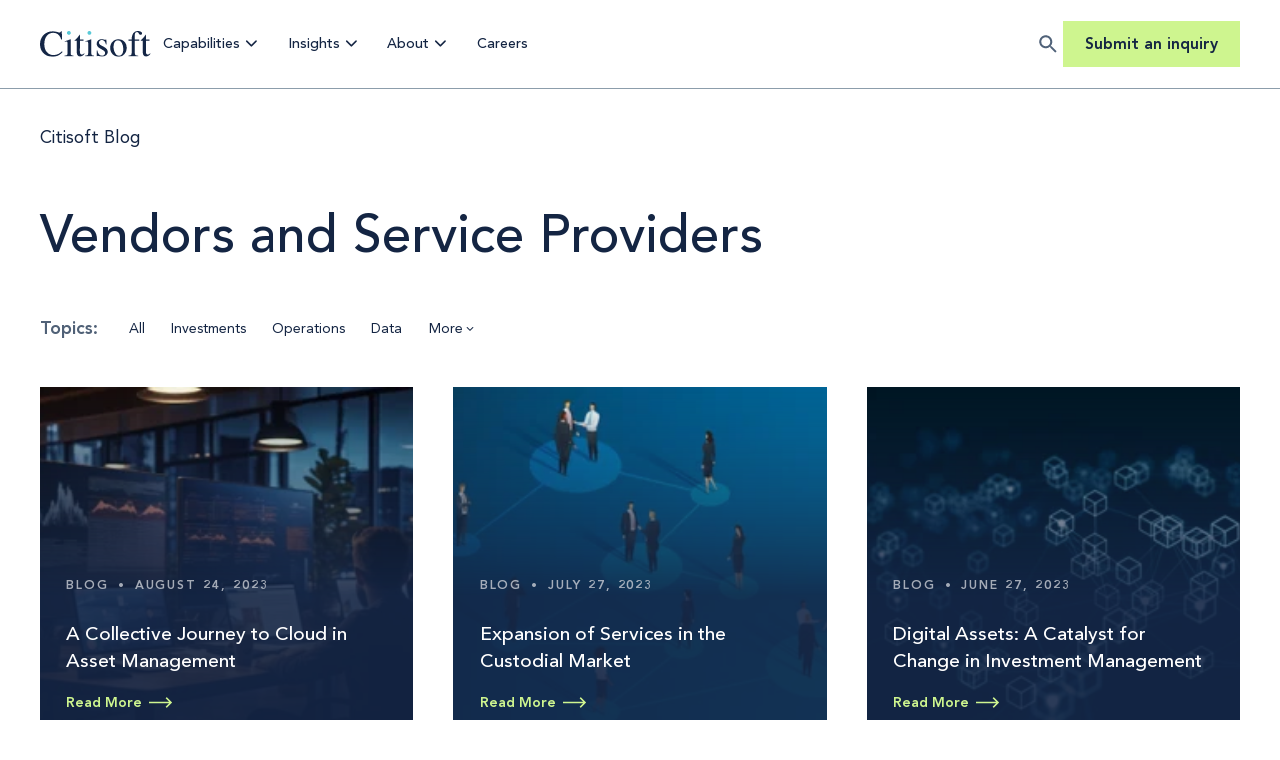

--- FILE ---
content_type: text/html; charset=UTF-8
request_url: https://www.citisoft.com/insights/blog/topic/vendors-and-service-providers/page/2
body_size: 17408
content:
<!doctype html><html lang="en-us"><head>
    <meta http-equiv="X-UA-Compatible" content="IE=edge">
    <meta charset="utf-8">
    <title>Citisoft Blog | Vendors and Service Providers (2)</title>
    <link rel="shortcut icon" href="https://www.citisoft.com/hubfs/favicon.svg">
    <meta name="description" content="Vendors and Service Providers | Citisoft's blog is dedicated to bringing clients and peers insights in consulting, investment management, technology, and operations. (2)">

    
    <link rel="preload" href="https://www.citisoft.com/hubfs/raw_assets/public/mjtw/fonts/avenir-400.woff2" as="font">
    <link rel="preload" href="https://www.citisoft.com/hubfs/raw_assets/public/mjtw/fonts/avenir-500.woff2" as="font">
    <link rel="preload" href="https://www.citisoft.com/hubfs/raw_assets/public/mjtw/fonts/avenir-800.woff2" as="font">
    

    
    <link rel="preload" href="https://www.citisoft.com/hubfs/hub_generated/template_assets/1/162235886390/1769013426410/template_mjtw_styles--mobile.min.css" as="style">
    <link rel="preload" href="https://www.citisoft.com/hubfs/hub_generated/template_assets/1/162235611972/1769013425548/template_mjtw_styles--desktop.min.css" as="style" media="(min-width: 769px)">
    <link rel="preload" href="https://www.citisoft.com/hubfs/hub_generated/template_assets/1/162235895072/1769013425559/template_mjtw_main.min.js" as="script">

    
    

<style>
  :root {
    
    --midnight: 
  
  
  

  
  
  
  
    
  
  
    
  
  
  
  
  
  
  
  
    
      
    
    
      
    
  
  
    
  

  
  
    
  

  
  
  
  
  

  
    
  

  
    
  

  


  
  hsla(218, 55%, 17%, 1.0)
;
    --citisoft: 
  
  
  

  
  
  
  
    
  
  
    
  
  
  
  
  
  
  
  
    
      
    
    
      
    
  
  
    
  

  
  
    
  

  
  
  
  
  

  
    
  

  
    
  

  


  
  hsla(187, 61%, 59%, 1.0)
;
    --turquoise: 
  
  
  

  
  
  
  
    
  
  
    
  
  
  
  
  
  
  
  
    
      
    
    
      
    
  
  
    
  

  
  
    
  

  
  
  
  
  

  
    
  

  
    
  

  


  
  hsla(186, 55%, 78%, 1.0)
;
    --honeydew: 
  
  
  

  
  
  
  
    
  
  
    
  
  
  
  
  
  
  
  
    
      
    
    
      
    
  
  
    
  

  
  
    
  

  
  
  
  
  

  
    
  

  
    
  

  


  
  hsla(83, 83%, 76%, 1.0)
;

    
    
      --neutral--black: 
  
  
  

  
  
  
  
    
  
  
    
  
  
  
  
  
  
  
  
    
    
  
  
    
  

  
  
    
  

  
  
  
  
  

  
    
  

  
    
  

  


  
  hsla(0, 0%, 0%, 1.0)
;
      --neutral--dark: 
  
  
  

  
  
  
  
    
  
  
    
  
  
  
  
  
  
  
  
    
      
    
    
      
    
  
  
    
  

  
  
    
  

  
  
  
  
  

  
    
  

  
    
  

  


  
  hsla(218, 55%, 17%, 1.0)
;
      --neutral--medium-dark: 
  
  
  

  
  
  
  
    
  
  
    
  
  
  
  
  
  
  
  
    
      
    
    
      
    
  
  
    
  

  
  
    
  

  
  
  
  
  

  
    
  

  
    
  

  


  
  hsla(214, 20%, 39%, 1.0)
;
      --neutral--medium: 
  
  
  

  
  
  
  
    
  
  
    
  
  
  
  
  
  
  
  
    
      
    
    
      
    
  
  
    
  

  
  
    
  

  
  
  
  
  

  
    
  

  
    
  

  


  
  hsla(207, 16%, 61%, 1.0)
;
      --neutral--medium-light: 
  
  
  

  
  
  
  
    
  
  
    
  
  
  
  
  
  
  
  
    
      
    
    
      
    
  
  
    
  

  
  
    
  

  
  
  
  
  

  
    
  

  
    
  

  


  
  hsla(197, 24%, 80%, 1.0)
;
      --neutral--light: 
  
  
  

  
  
  
  
    
  
  
    
  
  
  
  
  
  
  
  
    
      
    
    
      
    
  
  
    
  

  
  
    
  

  
  
  
  
  

  
    
  

  
    
  

  


  
  hsla(189, 49%, 92%, 1.0)
;
      --neutral--white: 
  
  
  

  
  
  
  
    
  
  
    
  
  
  
  
  
  
  
  
    
    
  
  
    
  

  
  
    
  

  
  
  
  
  

  
    
  

  
    
  

  


  
  hsla(0, 0%, 100%, 1.0)
;
    

    
    --headlines: 
  
  
  

  
  
  
  
    
  
  
    
  
  
  
  
  
  
  
  
    
      
    
    
      
    
  
  
    
  

  
  
    
  

  
  
  
  
  

  
    
  

  
    
  

  


  
  hsla(218, 55%, 17%, 1.0)
;
    --body-text: 
  
  
  

  
  
  
  
    
  
  
    
  
  
  
  
  
  
  
  
    
      
    
    
      
    
  
  
    
  

  
  
    
  

  
  
  
  
  

  
    
  

  
    
  

  


  
  hsla(214, 20%, 39%, 1.0)
;
    --accent: 
  
  
  

  
  
  
  
    
  
  
    
  
  
  
  
  
  
  
  
    
      
    
    
      
    
  
  
    
  

  
  
    
  

  
  
  
  
  

  
    
  

  
    
  

  


  
  hsla(187, 61%, 59%, 1.0)
;
    --error: 
  
  
  

  
  
  
  
    
  
  
    
  
  
  
  
  
  
  
  
    
      
    
    
      
    
  
  
    
  

  
  
    
  

  
  
  
  
  

  
    
  

  
    
  

  


  
  hsla(0, 100%, 43%, 1.0)
;
    --headlines--on-dark: 
  
  
  

  
  
  
  
    
  
  
    
  
  
  
  
  
  
  
  
    
    
  
  
    
  

  
  
    
  

  
  
  
  
  

  
    
  

  
    
  

  


  
  hsla(0, 0%, 100%, 1.0)
;
    --body-text--on-dark: 
  
  
  

  
  
  
  
    
  
  
    
  
  
  
  
  
  
  
  
    
      
    
    
      
    
  
  
    
  

  
  
    
  

  
  
  
  
  

  
    
  

  
    
  

  


  
  hsla(216, 11%, 81%, 0.8)
;
    --accent--on-dark: 
  
  
  

  
  
  
  
    
  
  
    
  
  
  
  
  
  
  
  
    
      
    
    
      
    
  
  
    
  

  
  
    
  

  
  
  
  
  

  
    
  

  
    
  

  


  
  hsla(187, 61%, 59%, 1.0)
;
    --error--on-dark: 
  
  
  

  
  
  
  
    
  
  
    
  
  
  
  
  
  
  
  
    
      
    
    
      
    
  
  
    
  

  
  
    
  

  
  
  
  
  

  
    
  

  
    
  

  


  
  hsla(0, 100%, 43%, 1.0)
;

    
    --links: 
  
  
  

  
  
  
  
    
  
  
    
  
  
  
  
  
  
  
  
    
      
    
    
      
    
  
  
    
  

  
  
    
  

  
  
  
  
  

  
    
  

  
    
  

  


  
  hsla(218, 55%, 17%, 1.0)
;
    --hover: 
  
  
  

  
  
  
  
    
  
  
    
  
  
  
  
  
  
  
  
    
      
    
    
      
    
  
  
    
  

  
  
    
  

  
  
  
  
  

  
    
  

  
    
  

  


  
  hsla(187, 61%, 43%, 1.0)
;
    --visited: 
  
  
  

  
  
  
  
    
  
  
    
  
  
  
  
  
  
  
  
    
      
    
    
      
    
  
  
    
  

  
  
    
  

  
  
  
  
  

  
    
  

  
    
  

  


  
  hsla(214, 20%, 39%, 1.0)
;
    --links--on-dark: 
  
  
  

  
  
  
  
    
  
  
    
  
  
  
  
  
  
  
  
    
      
    
    
      
    
  
  
    
  

  
  
    
  

  
  
  
  
  

  
    
  

  
    
  

  


  
  hsla(83, 83%, 76%, 1.0)
;
    --hover--on-dark: 
  
  
  

  
  
  
  
    
  
  
    
  
  
  
  
  
  
  
  
    
      
    
    
      
    
  
  
    
  

  
  
    
  

  
  
  
  
  

  
    
  

  
    
  

  


  
  hsla(189, 49%, 92%, 1.0)
;
    --visited--on-dark: 
  
  
  

  
  
  
  
    
  
  
    
  
  
  
  
  
  
  
  
    
    
  
  
    
  

  
  
    
  

  
  
  
  
  

  
    
  

  
    
  

  


  
  hsla(0, 0%, 100%, 1.0)
;
  }
</style>

    <style>
      
      @font-face {
        font-family: "Avenir";
        src: url("https://www.citisoft.com/hubfs/raw_assets/public/mjtw/fonts/avenir-400.woff2") format("woff2");
        font-weight: 400;
        font-style: normal;
        font-display: swap;
      }

      @font-face {
        font-family: "Avenir";
        src: url("https://www.citisoft.com/hubfs/raw_assets/public/mjtw/fonts/avenir-500.woff2") format("woff2");
        font-weight: 500;
        font-style: normal;
        font-display: swap;
      }

      @font-face {
        font-family: "Avenir";
        src: url("https://www.citisoft.com/hubfs/raw_assets/public/mjtw/fonts/avenir-800.woff2") format("woff2");
        font-weight: 800;
        font-style: normal;
        font-display: swap;
      }

      
      @font-face {
        font-family: 'Material Symbols Rounded';
        font-style: normal;
        font-weight: 100;
        src: url("https://www.citisoft.com/hubfs/raw_assets/public/mjtw/fonts/material-symbols-rounded-48-500-1-0.woff2") format('woff2');
        font-display: block;
      }

      .material-symbols-rounded {
        font-family: 'Material Symbols Rounded';
        font-weight: normal;
        font-style: normal;
        /* font-size: 24px; */
        line-height: 1;
        letter-spacing: normal;
        text-transform: none;
        display: inline-block;
        white-space: nowrap;
        word-wrap: normal;
        direction: ltr;
        -moz-font-feature-settings: 'liga';
        -moz-osx-font-smoothing: grayscale;
        /* width: 24px;
        height: 24px; */
        font-size: 1em;
        width: 1em;
        height: 1em;
      }

      
      /* .material-symbols-rounded {
        font-variation-settings:
          'FILL' 1,
          'wght' 400,
          'GRAD' 200,
          'opsz' 48
      } */
    </style>

    
    <link rel="stylesheet" href="https://www.citisoft.com/hubfs/hub_generated/template_assets/1/162235886390/1769013426410/template_mjtw_styles--mobile.min.css">
    <link rel="stylesheet" href="https://www.citisoft.com/hubfs/hub_generated/template_assets/1/162235611972/1769013425548/template_mjtw_styles--desktop.min.css" media="(min-width: 769px)">
    
    <meta name="viewport" content="width=device-width, initial-scale=1">

    <script src="/hs/hsstatic/jquery-libs/static-1.1/jquery/jquery-1.7.1.js" nonce="BT8Dca1WNG0wEvERqznDZA=="></script>
<script nonce="BT8Dca1WNG0wEvERqznDZA==">hsjQuery = window['jQuery'];</script>
    <meta property="og:description" content="Vendors and Service Providers | Citisoft's blog is dedicated to bringing clients and peers insights in consulting, investment management, technology, and operations. (2)">
    <meta property="og:title" content="Citisoft Blog | Vendors and Service Providers (2)">
    <meta name="twitter:description" content="Vendors and Service Providers | Citisoft's blog is dedicated to bringing clients and peers insights in consulting, investment management, technology, and operations. (2)">
    <meta name="twitter:title" content="Citisoft Blog | Vendors and Service Providers (2)">

    

    

    <style>
a.cta_button{-moz-box-sizing:content-box !important;-webkit-box-sizing:content-box !important;box-sizing:content-box !important;vertical-align:middle}.hs-breadcrumb-menu{list-style-type:none;margin:0px 0px 0px 0px;padding:0px 0px 0px 0px}.hs-breadcrumb-menu-item{float:left;padding:10px 0px 10px 10px}.hs-breadcrumb-menu-divider:before{content:'›';padding-left:10px}.hs-featured-image-link{border:0}.hs-featured-image{float:right;margin:0 0 20px 20px;max-width:50%}@media (max-width: 568px){.hs-featured-image{float:none;margin:0;width:100%;max-width:100%}}.hs-screen-reader-text{clip:rect(1px, 1px, 1px, 1px);height:1px;overflow:hidden;position:absolute !important;width:1px}
</style>


    


    
<!--  Added by GoogleAnalytics integration -->
<script nonce="BT8Dca1WNG0wEvERqznDZA==">
var _hsp = window._hsp = window._hsp || [];
_hsp.push(['addPrivacyConsentListener', function(consent) { if (consent.allowed || (consent.categories && consent.categories.analytics)) {
  (function(i,s,o,g,r,a,m){i['GoogleAnalyticsObject']=r;i[r]=i[r]||function(){
  (i[r].q=i[r].q||[]).push(arguments)},i[r].l=1*new Date();a=s.createElement(o),
  m=s.getElementsByTagName(o)[0];a.async=1;a.src=g;m.parentNode.insertBefore(a,m)
})(window,document,'script','//www.google-analytics.com/analytics.js','ga');
  ga('create','UA-20373011-1','auto');
  ga('send','pageview');
}}]);
</script>

<!-- /Added by GoogleAnalytics integration -->

<!--  Added by GoogleAnalytics4 integration -->
<script nonce="BT8Dca1WNG0wEvERqznDZA==">
var _hsp = window._hsp = window._hsp || [];
window.dataLayer = window.dataLayer || [];
function gtag(){dataLayer.push(arguments);}

var useGoogleConsentModeV2 = true;
var waitForUpdateMillis = 1000;


if (!window._hsGoogleConsentRunOnce) {
  window._hsGoogleConsentRunOnce = true;

  gtag('consent', 'default', {
    'ad_storage': 'denied',
    'analytics_storage': 'denied',
    'ad_user_data': 'denied',
    'ad_personalization': 'denied',
    'wait_for_update': waitForUpdateMillis
  });

  if (useGoogleConsentModeV2) {
    _hsp.push(['useGoogleConsentModeV2'])
  } else {
    _hsp.push(['addPrivacyConsentListener', function(consent){
      var hasAnalyticsConsent = consent && (consent.allowed || (consent.categories && consent.categories.analytics));
      var hasAdsConsent = consent && (consent.allowed || (consent.categories && consent.categories.advertisement));

      gtag('consent', 'update', {
        'ad_storage': hasAdsConsent ? 'granted' : 'denied',
        'analytics_storage': hasAnalyticsConsent ? 'granted' : 'denied',
        'ad_user_data': hasAdsConsent ? 'granted' : 'denied',
        'ad_personalization': hasAdsConsent ? 'granted' : 'denied'
      });
    }]);
  }
}

gtag('js', new Date());
gtag('set', 'developer_id.dZTQ1Zm', true);
gtag('config', 'G-RQP60LVKSC');
</script>
<script async src="https://www.googletagmanager.com/gtag/js?id=G-RQP60LVKSC" nonce="BT8Dca1WNG0wEvERqznDZA=="></script>

<!-- /Added by GoogleAnalytics4 integration -->

<!--  Added by GoogleTagManager integration -->
<script nonce="BT8Dca1WNG0wEvERqznDZA==">
var _hsp = window._hsp = window._hsp || [];
window.dataLayer = window.dataLayer || [];
function gtag(){dataLayer.push(arguments);}

var useGoogleConsentModeV2 = true;
var waitForUpdateMillis = 1000;



var hsLoadGtm = function loadGtm() {
    if(window._hsGtmLoadOnce) {
      return;
    }

    if (useGoogleConsentModeV2) {

      gtag('set','developer_id.dZTQ1Zm',true);

      gtag('consent', 'default', {
      'ad_storage': 'denied',
      'analytics_storage': 'denied',
      'ad_user_data': 'denied',
      'ad_personalization': 'denied',
      'wait_for_update': waitForUpdateMillis
      });

      _hsp.push(['useGoogleConsentModeV2'])
    }

    (function(w,d,s,l,i){w[l]=w[l]||[];w[l].push({'gtm.start':
    new Date().getTime(),event:'gtm.js'});var f=d.getElementsByTagName(s)[0],
    j=d.createElement(s),dl=l!='dataLayer'?'&l='+l:'';j.async=true;j.src=
    'https://www.googletagmanager.com/gtm.js?id='+i+dl;f.parentNode.insertBefore(j,f);
    })(window,document,'script','dataLayer','GTM-WZWFT9L');

    window._hsGtmLoadOnce = true;
};

_hsp.push(['addPrivacyConsentListener', function(consent){
  if(consent.allowed || (consent.categories && consent.categories.analytics)){
    hsLoadGtm();
  }
}]);

</script>

<!-- /Added by GoogleTagManager integration -->


<!-- Start cookieyes banner --> <script id="cookieyes" type="text/javascript" src="https://cdn-cookieyes.com/client_data/2a42493e3d913d8045ee5904/script.js" nonce="BT8Dca1WNG0wEvERqznDZA=="></script> <!-- End cookieyes banner -->
<meta name="viewport" content="width=device-width, maximum-scale=1.0, user-scalable=0">
<meta name="twitter:site" content="@Citisoft">
<link rel="prev" href="https://www.citisoft.com/insights/blog/topic/vendors-and-service-providers/page/1">
<link rel="next" href="https://www.citisoft.com/insights/blog/topic/vendors-and-service-providers/page/3">
<meta property="og:url" content="https://www.citisoft.com/insights/blog/topic/vendors-and-service-providers">
<meta property="og:type" content="blog">
<meta name="twitter:card" content="summary">
<link rel="alternate" type="application/rss+xml" href="https://www.citisoft.com/insights/blog/rss.xml">
<meta name="twitter:domain" content="www.citisoft.com">
<script src="//platform.linkedin.com/in.js" type="text/javascript" nonce="BT8Dca1WNG0wEvERqznDZA==">
    lang: en_US
</script>

<meta http-equiv="content-language" content="en-us">





<link rel="canonical" href="https://www.citisoft.com/insights/blog/topic/vendors-and-service-providers/page/2">

  <link rel="canonical" href="https://www.citisoft.com/insights/blog/topic/vendors-and-service-providers/page/2">

    
      
    
  <meta name="generator" content="HubSpot"></head>

  
  
  

  

  

  <body class="module--bg-transparent module--forms-style-boxed">
<!--  Added by GoogleTagManager integration -->
<noscript><iframe src="https://www.googletagmanager.com/ns.html?id=GTM-WZWFT9L" height="0" width="0" style="display:none;visibility:hidden"></iframe></noscript>

<!-- /Added by GoogleTagManager integration -->


    
      
    

   
    
  
  
  
  
  
  
  

  


    
<div class="blog blog--listing">

      <div class="body-wrapper   hs-content-id-167475354780 hs-blog-listing hs-blog-id-3766176086">
        <div id="hs_cos_wrapper_module_site_header" class="hs_cos_wrapper hs_cos_wrapper_widget hs_cos_wrapper_type_module" style="" data-hs-cos-general-type="widget" data-hs-cos-type="module">

















<header class="site-header site-header--white" role="banner">
  <div class="site-header__inner constrain constrain--unconstrained">
    <div class="site-header__logo-container">
      <a class="site-header__logo" href="/">
        <img class="site-header__logo-img site-header__logo-img--on-dark" src="https://www.citisoft.com/hubfs/citisoft-2024-logo-dark.svg" alt="Citisoft logo" width="140" height="34">
        <img class="site-header__logo-img site-header__logo-img--on-light" src="https://www.citisoft.com/hubfs/citisoft-2024-logo.svg" alt="Citisoft logo" width="127" height="30">
      </a>
    </div>

    <div class="site-header__main-menu">
      <div class="hs-menu-wrapper">
        <ul>
          
            

            <li class="hs-menu-item hs-menu-depth-1 hs-item-has-children">
              <a href="https://www.citisoft.com/capabilities">Capabilities</a>

              
                
                

                <ul class="hs-menu-children-wrapper mega-menu mega-menu--style-1">
                  <li>
                    <div class="mega-menu__grid">
                      
                        <div class="mega-menu__overview">
                          <p class="h5">
                            Capabilities
                          </p>
                          <p>From design to delivery, we're your partner at every step.</p>
                        </div>
                      

                      
                        
                          <div class="mega-menu__menu">
                            <ul>
                              <li class="hs-menu-item hs-menu-depth-2 hs-item-has-children">
                                <a href="javascript:;">Services</a>
                                <ul>
                                  
                                    <li class="hs-menu-item hs-menu-depth-3">
                                      <a href="https://www.citisoft.com/services/strategic-assessment">Strategic Assessment</a>
                                    </li>
                                  
                                    <li class="hs-menu-item hs-menu-depth-3">
                                      <a href="https://www.citisoft.com/services/operating-model-design">Operating Model Design</a>
                                    </li>
                                  
                                    <li class="hs-menu-item hs-menu-depth-3">
                                      <a href="https://www.citisoft.com/services/vendor-evaluation">Vendor Evaluation</a>
                                    </li>
                                  
                                    <li class="hs-menu-item hs-menu-depth-3">
                                      <a href="https://www.citisoft.com/services/systems-implementation">Systems Implementation</a>
                                    </li>
                                  
                                    <li class="hs-menu-item hs-menu-depth-3">
                                      <a href="https://www.citisoft.com/services/outsourcing-transition">Outsourcing Transition</a>
                                    </li>
                                  
                                    <li class="hs-menu-item hs-menu-depth-3">
                                      <a href="https://www.citisoft.com/services/program-and-project-management">Program and Project Management</a>
                                    </li>
                                  
                                </ul>
                              </li>
                             
                            </ul>
                          </div>
                        
                          <div class="mega-menu__menu">
                            <ul>
                              <li class="hs-menu-item hs-menu-depth-2 hs-item-has-children">
                                <a href="javascript:;">Practice Areas</a>
                                <ul>
                                  
                                    <li class="hs-menu-item hs-menu-depth-3">
                                      <a href="https://www.citisoft.com/practice-areas/investments">Investments</a>
                                    </li>
                                  
                                    <li class="hs-menu-item hs-menu-depth-3">
                                      <a href="https://www.citisoft.com/practice-areas/operations">Operations</a>
                                    </li>
                                  
                                    <li class="hs-menu-item hs-menu-depth-3">
                                      <a href="https://www.citisoft.com/practice-areas/distribution">Distribution</a>
                                    </li>
                                  
                                    <li class="hs-menu-item hs-menu-depth-3">
                                      <a href="https://www.citisoft.com/practice-areas/data">Data</a>
                                    </li>
                                  
                                </ul>
                              </li>
                             
                            </ul>
                          </div>
                        
                          <div class="mega-menu__menu">
                            <ul>
                              <li class="hs-menu-item hs-menu-depth-2 hs-item-has-children">
                                <a href="javascript:;">Markets Served</a>
                                <ul>
                                  
                                    <li class="hs-menu-item hs-menu-depth-3">
                                      <a href="https://www.citisoft.com/markets-served/asset-managers">Asset Managers</a>
                                    </li>
                                  
                                    <li class="hs-menu-item hs-menu-depth-3">
                                      <a href="https://www.citisoft.com/markets-served/asset-servicers">Asset Servicers</a>
                                    </li>
                                  
                                    <li class="hs-menu-item hs-menu-depth-3">
                                      <a href="https://www.citisoft.com/markets-served/asset-owners">Asset Owners</a>
                                    </li>
                                  
                                    <li class="hs-menu-item hs-menu-depth-3">
                                      <a href="https://www.citisoft.com/markets-served/wealth-managers">Wealth Managers</a>
                                    </li>
                                  
                                    <li class="hs-menu-item hs-menu-depth-3">
                                      <a href="https://www.citisoft.com/markets-served/insurance">Insurance</a>
                                    </li>
                                  
                                </ul>
                              </li>
                             
                            </ul>
                          </div>
                        

                      
                    </div>
                  </li>
                </ul>
              
            </li>

            

          
            

            <li class="hs-menu-item hs-menu-depth-1 hs-item-has-children">
              <a href="javascript:;">Insights</a>

              
                
                
                  
                

                <ul class="hs-menu-children-wrapper mega-menu mega-menu--style-2">
                  <li>
                    <div class="mega-menu__grid">
                      
                        <div class="mega-menu__nav" data-items="2">
                          <ul>
                          
                            

                            <li class="hs-menu-item hs-menu-depth-2">
                              <a href="https://www.citisoft.com/insights/blog">
                                
                                  <span class="icon">
                                    <img src="https://www.citisoft.com/hubfs/assets/images/icons/insights-menu-blog.png" aria-hidden="true">
                                  </span>
                                
                                <span>
                                  Blog
                                </span>
                              </a>
                            </li>
                          
                            

                            <li class="hs-menu-item hs-menu-depth-2">
                              <a href="https://www.citisoft.com/insights/resources">
                                
                                  <span class="icon">
                                    <img src="https://www.citisoft.com/hubfs/assets/images/icons/insights-menu-resources.png" aria-hidden="true">
                                  </span>
                                
                                <span>
                                  Resources
                                </span>
                              </a>
                            </li>
                          
                          </ul>
                        </div>
                      

                      
                          <div class="mega-menu__cta">
                            
                              <div class="mega-menu__cta-image">
                                <div class="mega-menu__cta-image-inner">
                                  <img src="https://www.citisoft.com/hs-fs/hubfs/0.16_DataWhitepaper_Website_InsightsMenuCTA.png?width=200&amp;height=200&amp;name=0.16_DataWhitepaper_Website_InsightsMenuCTA.png" alt="" width="200" height="200" srcset="https://www.citisoft.com/hs-fs/hubfs/0.16_DataWhitepaper_Website_InsightsMenuCTA.png?width=100&amp;height=100&amp;name=0.16_DataWhitepaper_Website_InsightsMenuCTA.png 100w, https://www.citisoft.com/hs-fs/hubfs/0.16_DataWhitepaper_Website_InsightsMenuCTA.png?width=200&amp;height=200&amp;name=0.16_DataWhitepaper_Website_InsightsMenuCTA.png 200w, https://www.citisoft.com/hs-fs/hubfs/0.16_DataWhitepaper_Website_InsightsMenuCTA.png?width=300&amp;height=300&amp;name=0.16_DataWhitepaper_Website_InsightsMenuCTA.png 300w, https://www.citisoft.com/hs-fs/hubfs/0.16_DataWhitepaper_Website_InsightsMenuCTA.png?width=400&amp;height=400&amp;name=0.16_DataWhitepaper_Website_InsightsMenuCTA.png 400w, https://www.citisoft.com/hs-fs/hubfs/0.16_DataWhitepaper_Website_InsightsMenuCTA.png?width=500&amp;height=500&amp;name=0.16_DataWhitepaper_Website_InsightsMenuCTA.png 500w, https://www.citisoft.com/hs-fs/hubfs/0.16_DataWhitepaper_Website_InsightsMenuCTA.png?width=600&amp;height=600&amp;name=0.16_DataWhitepaper_Website_InsightsMenuCTA.png 600w" sizes="(max-width: 200px) 100vw, 200px">
                                </div>
                              </div>
                            
                            <div class="mega-menu__cta-content">
                              <h5>Unlock the Industry's Transformation Agenda</h5>
<p>Get the full report to benchmark your transformation strategy and stay ahead of industry change.</p>
<p><strong><a class="cta-link cta-link--arrow" href="https://www.citisoft.com/2025-transformation-agenda" rel="noopener">Read the report</a></strong></p>
                            </div>
                          </div>
                      
                    </div>
                  </li>
                </ul>
              
            </li>

            

          
            

            <li class="hs-menu-item hs-menu-depth-1 hs-item-has-children">
              <a href="https://www.citisoft.com/about">About</a>

              
                
                
                  
                

                <ul class="hs-menu-children-wrapper mega-menu mega-menu--style-2">
                  <li>
                    <div class="mega-menu__grid">
                      
                        <div class="mega-menu__nav" data-items="4">
                          <ul>
                          
                            

                            <li class="hs-menu-item hs-menu-depth-2">
                              <a href="https://www.citisoft.com/about/management-team">
                                
                                  <span class="icon">
                                    <img src="https://www.citisoft.com/hubfs/assets/images/icons/careers-employee-recognition.png" aria-hidden="true">
                                  </span>
                                
                                <span>
                                  Management Team
                                </span>
                              </a>
                            </li>
                          
                            

                            <li class="hs-menu-item hs-menu-depth-2">
                              <a href="https://www.citisoft.com/about/vendor-relations">
                                
                                  <span class="icon">
                                    <img src="https://www.citisoft.com/hubfs/assets/images/icons/about-menu-vendor-relations.png" aria-hidden="true">
                                  </span>
                                
                                <span>
                                  Vendor Relations
                                </span>
                              </a>
                            </li>
                          
                            

                            <li class="hs-menu-item hs-menu-depth-2">
                              <a href="https://www.citisoft.com/about/events">
                                
                                  <span class="icon">
                                    <img src="https://www.citisoft.com/hubfs/assets/images/icons/about-menu-events.png" aria-hidden="true">
                                  </span>
                                
                                <span>
                                  Events
                                </span>
                              </a>
                            </li>
                          
                            

                            <li class="hs-menu-item hs-menu-depth-2">
                              <a href="https://www.citisoft.com/contact-us">
                                
                                  <span class="icon">
                                    <img src="https://www.citisoft.com/hubfs/assets/images/icons/about-menu-contact-us1.png" aria-hidden="true">
                                  </span>
                                
                                <span>
                                  Contact Us
                                </span>
                              </a>
                            </li>
                          
                          </ul>
                        </div>
                      

                      
                          <div class="mega-menu__cta">
                            
                              <div class="mega-menu__cta-image">
                                <div class="mega-menu__cta-image-inner">
                                  <img src="https://www.citisoft.com/hs-fs/hubfs/Mega%20Menu%20about.png?width=200&amp;height=200&amp;name=Mega%20Menu%20about.png" alt="" width="200" height="200" srcset="https://www.citisoft.com/hs-fs/hubfs/Mega%20Menu%20about.png?width=100&amp;height=100&amp;name=Mega%20Menu%20about.png 100w, https://www.citisoft.com/hs-fs/hubfs/Mega%20Menu%20about.png?width=200&amp;height=200&amp;name=Mega%20Menu%20about.png 200w, https://www.citisoft.com/hs-fs/hubfs/Mega%20Menu%20about.png?width=300&amp;height=300&amp;name=Mega%20Menu%20about.png 300w, https://www.citisoft.com/hs-fs/hubfs/Mega%20Menu%20about.png?width=400&amp;height=400&amp;name=Mega%20Menu%20about.png 400w, https://www.citisoft.com/hs-fs/hubfs/Mega%20Menu%20about.png?width=500&amp;height=500&amp;name=Mega%20Menu%20about.png 500w, https://www.citisoft.com/hs-fs/hubfs/Mega%20Menu%20about.png?width=600&amp;height=600&amp;name=Mega%20Menu%20about.png 600w" sizes="(max-width: 200px) 100vw, 200px">
                                </div>
                              </div>
                            
                            <div class="mega-menu__cta-content">
                              <h5>Unmatched Expertise</h5>
<p>From business transformation to on-the-ground delivery.</p>
<p><a class="cta-link cta-link--arrow" href="https://www.citisoft.com/capabilities" rel="noopener">Learn more</a></p>
                            </div>
                          </div>
                      
                    </div>
                  </li>
                </ul>
              
            </li>

            

          
            

            <li class="hs-menu-item hs-menu-depth-1">
              <a href="https://www.citisoft.com/careers">Careers</a>

              
            </li>

            

          
        </ul>
      </div>
      
    </div>

    
    <div class="site-header__search">
      <button class="site-header__search-trigger" aria-expanded="false">
        <div class="site-header__search-icon">
          <svg width="18" height="18" viewbox="0 0 18 18" fill="none" xmlns="http://www.w3.org/2000/svg">
            <path d="M12.755 11.2549H11.965L11.685 10.9849C12.665 9.84488 13.255 8.36488 13.255 6.75488C13.255 3.16488 10.345 0.254883 6.755 0.254883C3.165 0.254883 0.255005 3.16488 0.255005 6.75488C0.255005 10.3449 3.165 13.2549 6.755 13.2549C8.365 13.2549 9.845 12.6649 10.985 11.6849L11.255 11.9649V12.7549L16.255 17.7449L17.745 16.2549L12.755 11.2549ZM6.755 11.2549C4.26501 11.2549 2.255 9.24488 2.255 6.75488C2.255 4.26488 4.26501 2.25488 6.755 2.25488C9.245 2.25488 11.255 4.26488 11.255 6.75488C11.255 9.24488 9.245 11.2549 6.755 11.2549Z" fill="#506279" />
          </svg>
        </div>
        
      </button>
      <div class="site-header__search-dropdown">
       
        <form class="site-header__search-form" id="SearchForm" action="/hs-search-results">
          <div class="input">
            <svg width="14" height="13" viewbox="0 0 14 13" fill="none" xmlns="http://www.w3.org/2000/svg">
              <path d="M9.9824 8.35368H9.3899L9.1799 8.15118C10.0799 7.10118 10.5449 5.66868 10.2899 4.14618C9.9374 2.06118 8.1974 0.39618 6.0974 0.14118C2.9249 -0.24882 0.254903 2.42118 0.644903 5.59368C0.899903 7.69368 2.5649 9.43368 4.6499 9.78618C6.1724 10.0412 7.6049 9.57618 8.6549 8.67618L8.8574 8.88618V9.47868L12.0449 12.6662C12.3524 12.9737 12.8549 12.9737 13.1624 12.6662C13.4699 12.3587 13.4699 11.8562 13.1624 11.5487L9.9824 8.35368ZM5.4824 8.35368C3.6149 8.35368 2.1074 6.84618 2.1074 4.97868C2.1074 3.11118 3.6149 1.60368 5.4824 1.60368C7.3499 1.60368 8.8574 3.11118 8.8574 4.97868C8.8574 6.84618 7.3499 8.35368 5.4824 8.35368Z" fill="#1F1F1F" />
            </svg>
            <input type="text" name="q" placeholder="Type your search topic here and press search">
          </div>
          <input class="cta-btn cta-btn--secondary-fill cta-btn--small" type="submit" name="Search" value="Search">
        </form>
      </div>
    </div>
    

    
      <div class="site-header__secondary-menu">
        <div class="hs-menu-wrapper">
          <ul>
            
              <li class="hs-menu-item hs-menu-depth-1">
                <a href="https://www.citisoft.com/submit-inquiry">Submit an inquiry</a>
              </li>
            
          </ul>
        </div>
      </div>
    

    <div class="menu-trigger__container">
      <button class="menu-trigger__button" id="mobile-menu-toggle" aria-expanded="false" aria-controls="mobile-menu">
        <div class="inner">
          <span class="menu-trigger__icon"></span>
          <span class="menu-trigger__label">Menu</span>
        </div>
      </button>
    </div>
  </div>
</header>

<div class="mobile-menu" id="mobile-menu">
  <div class="inner">
    <div class="mobile-menu__main">
      <div class="hs-menu-wrapper">
        <ul>
          
            

            
            
                
            <li class="hs-menu-item hs-menu-depth-1 hs-item-has-children style-1">
              <div>
                <a href="https://www.citisoft.com/capabilities">Capabilities</a>
                
                  <button class="mobile-menu__panel-trigger" aria-expanded="false" aria-controls="mobile-menu-panel-1">
                    <span class="mobile-menu__panel-trigger-icon"></span>
                  </button>
                
              </div>
              
                <ul class="hs-menu-children-wrapper">
                  
                    

                    <li class="hs-menu-item hs-menu-depth-2 hs-item-has-children">
                      <a href="javascript:;">
                        
                        <span>Services</span>
                      </a>
                      
                        <ul class="hs-menu-children-wrapper">
                          
                            <li class="hs-menu-item hs-menu-depth-3">
                              <a href="https://www.citisoft.com/services/strategic-assessment">Strategic Assessment</a>
                            </li>
                          
                            <li class="hs-menu-item hs-menu-depth-3">
                              <a href="https://www.citisoft.com/services/operating-model-design">Operating Model Design</a>
                            </li>
                          
                            <li class="hs-menu-item hs-menu-depth-3">
                              <a href="https://www.citisoft.com/services/vendor-evaluation">Vendor Evaluation</a>
                            </li>
                          
                            <li class="hs-menu-item hs-menu-depth-3">
                              <a href="https://www.citisoft.com/services/systems-implementation">Systems Implementation</a>
                            </li>
                          
                            <li class="hs-menu-item hs-menu-depth-3">
                              <a href="https://www.citisoft.com/services/outsourcing-transition">Outsourcing Transition</a>
                            </li>
                          
                            <li class="hs-menu-item hs-menu-depth-3">
                              <a href="https://www.citisoft.com/services/program-and-project-management">Program and Project Management</a>
                            </li>
                          
                        </ul> 
                      
                    </li>
                  
                    

                    <li class="hs-menu-item hs-menu-depth-2 hs-item-has-children">
                      <a href="javascript:;">
                        
                        <span>Practice Areas</span>
                      </a>
                      
                        <ul class="hs-menu-children-wrapper">
                          
                            <li class="hs-menu-item hs-menu-depth-3">
                              <a href="https://www.citisoft.com/practice-areas/investments">Investments</a>
                            </li>
                          
                            <li class="hs-menu-item hs-menu-depth-3">
                              <a href="https://www.citisoft.com/practice-areas/operations">Operations</a>
                            </li>
                          
                            <li class="hs-menu-item hs-menu-depth-3">
                              <a href="https://www.citisoft.com/practice-areas/distribution">Distribution</a>
                            </li>
                          
                            <li class="hs-menu-item hs-menu-depth-3">
                              <a href="https://www.citisoft.com/practice-areas/data">Data</a>
                            </li>
                          
                        </ul> 
                      
                    </li>
                  
                    

                    <li class="hs-menu-item hs-menu-depth-2 hs-item-has-children">
                      <a href="javascript:;">
                        
                        <span>Markets Served</span>
                      </a>
                      
                        <ul class="hs-menu-children-wrapper">
                          
                            <li class="hs-menu-item hs-menu-depth-3">
                              <a href="https://www.citisoft.com/markets-served/asset-managers">Asset Managers</a>
                            </li>
                          
                            <li class="hs-menu-item hs-menu-depth-3">
                              <a href="https://www.citisoft.com/markets-served/asset-servicers">Asset Servicers</a>
                            </li>
                          
                            <li class="hs-menu-item hs-menu-depth-3">
                              <a href="https://www.citisoft.com/markets-served/asset-owners">Asset Owners</a>
                            </li>
                          
                            <li class="hs-menu-item hs-menu-depth-3">
                              <a href="https://www.citisoft.com/markets-served/wealth-managers">Wealth Managers</a>
                            </li>
                          
                            <li class="hs-menu-item hs-menu-depth-3">
                              <a href="https://www.citisoft.com/markets-served/insurance">Insurance</a>
                            </li>
                          
                        </ul> 
                      
                    </li>
                  
                </ul>
              
            </li>
          
            

            
            
              
            
                
            <li class="hs-menu-item hs-menu-depth-1 hs-item-has-children style-2">
              <div>
                <a href="javascript:;">Insights</a>
                
                  <button class="mobile-menu__panel-trigger" aria-expanded="false" aria-controls="mobile-menu-panel-2">
                    <span class="mobile-menu__panel-trigger-icon"></span>
                  </button>
                
              </div>
              
                <ul class="hs-menu-children-wrapper">
                  
                    

                    <li class="hs-menu-item hs-menu-depth-2">
                      <a href="https://www.citisoft.com/insights/blog">
                        
                                  <span class="icon">
                                    <img src="https://www.citisoft.com/hubfs/assets/images/icons/insights-menu-blog.png" aria-hidden="true">
                                  </span>
                                
                        <span>Blog</span>
                      </a>
                      
                    </li>
                  
                    

                    <li class="hs-menu-item hs-menu-depth-2">
                      <a href="https://www.citisoft.com/insights/resources">
                        
                                  <span class="icon">
                                    <img src="https://www.citisoft.com/hubfs/assets/images/icons/insights-menu-resources.png" aria-hidden="true">
                                  </span>
                                
                        <span>Resources</span>
                      </a>
                      
                    </li>
                  
                </ul>
              
            </li>
          
            

            
            
              
            
                
            <li class="hs-menu-item hs-menu-depth-1 hs-item-has-children style-2">
              <div>
                <a href="https://www.citisoft.com/about">About</a>
                
                  <button class="mobile-menu__panel-trigger" aria-expanded="false" aria-controls="mobile-menu-panel-3">
                    <span class="mobile-menu__panel-trigger-icon"></span>
                  </button>
                
              </div>
              
                <ul class="hs-menu-children-wrapper">
                  
                    

                    <li class="hs-menu-item hs-menu-depth-2">
                      <a href="https://www.citisoft.com/about/management-team">
                        
                                  <span class="icon">
                                    <img src="https://www.citisoft.com/hubfs/assets/images/icons/careers-employee-recognition.png" aria-hidden="true">
                                  </span>
                                
                        <span>Management Team</span>
                      </a>
                      
                    </li>
                  
                    

                    <li class="hs-menu-item hs-menu-depth-2">
                      <a href="https://www.citisoft.com/about/vendor-relations">
                        
                                  <span class="icon">
                                    <img src="https://www.citisoft.com/hubfs/assets/images/icons/about-menu-vendor-relations.png" aria-hidden="true">
                                  </span>
                                
                        <span>Vendor Relations</span>
                      </a>
                      
                    </li>
                  
                    

                    <li class="hs-menu-item hs-menu-depth-2">
                      <a href="https://www.citisoft.com/about/events">
                        
                                  <span class="icon">
                                    <img src="https://www.citisoft.com/hubfs/assets/images/icons/about-menu-events.png" aria-hidden="true">
                                  </span>
                                
                        <span>Events</span>
                      </a>
                      
                    </li>
                  
                    

                    <li class="hs-menu-item hs-menu-depth-2">
                      <a href="https://www.citisoft.com/contact-us">
                        
                                  <span class="icon">
                                    <img src="https://www.citisoft.com/hubfs/assets/images/icons/about-menu-contact-us1.png" aria-hidden="true">
                                  </span>
                                
                        <span>Contact Us</span>
                      </a>
                      
                    </li>
                  
                </ul>
              
            </li>
          
            

            
            
                
            <li class="hs-menu-item hs-menu-depth-1 style-1">
              <div>
                <a href="https://www.citisoft.com/careers">Careers</a>
                
              </div>
              
            </li>
          
        </ul>
      </div>
    </div>
    <div class="mobile-menu__secondary">
      <div id="hs_menu_wrapper_module_site_header_" class="hs-menu-wrapper active-branch flyouts hs-menu-flow-vertical" role="navigation" data-sitemap-name="default" data-menu-id="166940598418" aria-label="Navigation Menu">
 <ul role="menu">
  <li class="hs-menu-item hs-menu-depth-1" role="none"><a href="https://www.citisoft.com/submit-inquiry" role="menuitem">Submit an inquiry</a></li>
 </ul>
</div>
    </div>
  </div>
</div></div>
        
        

<main class="body-container-wrapper">
  <div class="main-content">
    <span>
      <div id="hs_cos_wrapper_blog_listing_header" class="hs_cos_wrapper hs_cos_wrapper_widget hs_cos_wrapper_type_module" style="" data-hs-cos-general-type="widget" data-hs-cos-type="module">


















  
  
  

  

  
  
  
  
  
    
  
  
  
    
  
  
  
  
  
  

  
  
  

  
  
  

  
  
  

  <div class="blog-listing-header  module  module--padding-top-xs  module--padding-bottom-xxxs   module--bg-transparent">

    
  
  
  
  
  
  
  

  


    <div class="module__inner full-width">
      

      <div class="module__section-main module__section-main--block-align-center">
        <div class="module__content module__content--text-align-left constrain--12 false">
          
              

  <div class="blog-listing-header__top">
    <div>
      
        <a class="blog-listing-header__blog-link" href="https://www.citisoft.com/insights/blog">
          <h1 class="p color--midnight">Citisoft Blog</h1>
        </a>
      
      
    </div>
    
  </div>
  
  
  <div class="blog-listing-header__grid">
    
      
      
        
      
        
      
        
          <h1>Vendors and Service Providers</h1>
        
      
        
      
        
      
        
      
        
      
        
      
        
      
        
      
        
      
        
      
        
      
        
      
        
      
        
      
        
      
        
      
        
      
        
      
        
      
    
  </div>

  

  

          
        </div>
      </div>

      
    </div>
  </div>
  
</div>

      <div id="hs_cos_wrapper_blog_tag_browser" class="hs_cos_wrapper hs_cos_wrapper_widget hs_cos_wrapper_type_module" style="" data-hs-cos-general-type="widget" data-hs-cos-type="module">




















  
  
  

  

  
  
  
  
  
    
  
  
  
    
  
  
  
  
  
  

  
  
  

  
  
  

  
  
  

  <div class="blog-tag-browser  module  module--padding-top-none  module--padding-bottom-none   module--bg-transparent">

    
  
  
  
  
  
  
  

  


    <div class="module__inner constrain">
      

      <div class="module__section-main module__section-main--block-align-center">
        <div class="module__content module__content--text-align-left constrain--12 false">
          
              


  <div class="blog-tag-browser__inner">
    

    
      
      

      <ul class="blog-tag-browser__tags blog-tag-browser__tags--tags-more blog-tag-browser__tags--curate-tag-list overflow" data-overflow-mobile="false">
        <li class="blog-tag-browser__tag-item blog-tag-browser__tag-item--link blog-tag-browser__tag--more overflow__more-item active">
          <button class="blog-tag-browser__tag-link blog-tag-browser__tag-link--link blog-tag-browser__tag-link--more overflow__more-trigger dropdown-trigger" data-dropdown-target="blog_tag_browser-dropdown">
            
              <span class="blog-tag-browser__more-label blog-tag-browser__more-label--mobile">Browse Topics</span>
              <span class="blog-tag-browser__more-label blog-tag-browser__more-label--desktop">More</span>
            
          </button>
          <ul class="blog-tag-browser__more-list overflow__more-list dropdown-item" data-dropdown-id="blog_tag_browser-dropdown">
            <li class="blog-tag-browser__tag-item-label">
              Topics:
            </li>
            
             
              <li class="blog-tag-browser__tag-item  blog-tag-browser__tag-item--link overflow__item">
                <a class="blog-tag-browser__tag-link blog-tag-browser__tag-link--link" href="https://www.citisoft.com/insights/blog">All</a>
              </li>
            

            
              
                
                
                
                  <li class="blog-tag-browser__tag-item  blog-tag-browser__tag-item--link overflow__item">
                    <a class="blog-tag-browser__tag-link blog-tag-browser__tag-link--link" href="https://www.citisoft.com/insights/blog/topic/investments">Investments</a>
                  </li>
                
              
                
                
                
                  <li class="blog-tag-browser__tag-item  blog-tag-browser__tag-item--link overflow__item">
                    <a class="blog-tag-browser__tag-link blog-tag-browser__tag-link--link" href="https://www.citisoft.com/insights/blog/topic/operations">Operations</a>
                  </li>
                
              
                
                
                
                  <li class="blog-tag-browser__tag-item  blog-tag-browser__tag-item--link overflow__item">
                    <a class="blog-tag-browser__tag-link blog-tag-browser__tag-link--link" href="https://www.citisoft.com/insights/blog/topic/data">Data</a>
                  </li>
                
              
            

            
              
                
                  <li class="blog-tag-browser__tag-item  blog-tag-browser__tag-item--link">
                    <a class="blog-tag-browser__tag-link blog-tag-browser__tag-link--link" href="https://www.citisoft.com/insights/blog/topic/our-industry">Our Industry</a>
                  </li>
                
              
                
                  <li class="blog-tag-browser__tag-item  blog-tag-browser__tag-item--link">
                    <a class="blog-tag-browser__tag-link blog-tag-browser__tag-link--link" href="https://www.citisoft.com/insights/blog/topic/technology-and-innovation">Technology and Innovation</a>
                  </li>
                
              
                
                  <li class="blog-tag-browser__tag-item  blog-tag-browser__tag-item--link">
                    <a class="blog-tag-browser__tag-link blog-tag-browser__tag-link--link" href="https://www.citisoft.com/insights/blog/topic/vendors-and-service-providers">Vendors and Service Providers</a>
                  </li>
                
              
                

                
              
                
                  <li class="blog-tag-browser__tag-item  blog-tag-browser__tag-item--link">
                    <a class="blog-tag-browser__tag-link blog-tag-browser__tag-link--link" href="https://www.citisoft.com/insights/blog/topic/program-and-project-management">Program and Project Management</a>
                  </li>
                
              
                

                
              
                
                  <li class="blog-tag-browser__tag-item  blog-tag-browser__tag-item--link">
                    <a class="blog-tag-browser__tag-link blog-tag-browser__tag-link--link" href="https://www.citisoft.com/insights/blog/topic/compliance-and-regulation">Compliance and Regulation</a>
                  </li>
                
              
                

                
              
                
                  <li class="blog-tag-browser__tag-item  blog-tag-browser__tag-item--link">
                    <a class="blog-tag-browser__tag-link blog-tag-browser__tag-link--link" href="https://www.citisoft.com/insights/blog/topic/systems-implementation">Systems Implementation</a>
                  </li>
                
              
                
                  <li class="blog-tag-browser__tag-item  blog-tag-browser__tag-item--link">
                    <a class="blog-tag-browser__tag-link blog-tag-browser__tag-link--link" href="https://www.citisoft.com/insights/blog/topic/operating-model-design">Operating Model Design</a>
                  </li>
                
              
                
                  <li class="blog-tag-browser__tag-item  blog-tag-browser__tag-item--link">
                    <a class="blog-tag-browser__tag-link blog-tag-browser__tag-link--link" href="https://www.citisoft.com/insights/blog/topic/solutions-market-perspective-series">Solutions Market Perspective Series</a>
                  </li>
                
              
                
                  <li class="blog-tag-browser__tag-item  blog-tag-browser__tag-item--link">
                    <a class="blog-tag-browser__tag-link blog-tag-browser__tag-link--link" href="https://www.citisoft.com/insights/blog/topic/strategic-assessment">Strategic Assessment</a>
                  </li>
                
              
                
                  <li class="blog-tag-browser__tag-item  blog-tag-browser__tag-item--link">
                    <a class="blog-tag-browser__tag-link blog-tag-browser__tag-link--link" href="https://www.citisoft.com/insights/blog/topic/asset-managers">Asset Managers</a>
                  </li>
                
              
                
                  <li class="blog-tag-browser__tag-item  blog-tag-browser__tag-item--link">
                    <a class="blog-tag-browser__tag-link blog-tag-browser__tag-link--link" href="https://www.citisoft.com/insights/blog/topic/outsourcing-transition">Outsourcing Transition</a>
                  </li>
                
              
                
                  <li class="blog-tag-browser__tag-item  blog-tag-browser__tag-item--link">
                    <a class="blog-tag-browser__tag-link blog-tag-browser__tag-link--link" href="https://www.citisoft.com/insights/blog/topic/corporate-social-responsibility">Corporate Social Responsibility</a>
                  </li>
                
              
                
                  <li class="blog-tag-browser__tag-item  blog-tag-browser__tag-item--link">
                    <a class="blog-tag-browser__tag-link blog-tag-browser__tag-link--link" href="https://www.citisoft.com/insights/blog/topic/industry-news">Industry News</a>
                  </li>
                
              
                
                  <li class="blog-tag-browser__tag-item  blog-tag-browser__tag-item--link">
                    <a class="blog-tag-browser__tag-link blog-tag-browser__tag-link--link" href="https://www.citisoft.com/insights/blog/topic/vendor-evaluation">Vendor Evaluation</a>
                  </li>
                
              
                
                  <li class="blog-tag-browser__tag-item  blog-tag-browser__tag-item--link">
                    <a class="blog-tag-browser__tag-link blog-tag-browser__tag-link--link" href="https://www.citisoft.com/insights/blog/topic/distribution">Distribution</a>
                  </li>
                
              
                
                  <li class="blog-tag-browser__tag-item  blog-tag-browser__tag-item--link">
                    <a class="blog-tag-browser__tag-link blog-tag-browser__tag-link--link" href="https://www.citisoft.com/insights/blog/topic/asset-owners">Asset Owners</a>
                  </li>
                
              
                
                  <li class="blog-tag-browser__tag-item  blog-tag-browser__tag-item--link">
                    <a class="blog-tag-browser__tag-link blog-tag-browser__tag-link--link" href="https://www.citisoft.com/insights/blog/topic/wealth-managers">Wealth Managers</a>
                  </li>
                
              
                
                  <li class="blog-tag-browser__tag-item  blog-tag-browser__tag-item--link">
                    <a class="blog-tag-browser__tag-link blog-tag-browser__tag-link--link" href="https://www.citisoft.com/insights/blog/topic/annual-outlook">Annual Outlook</a>
                  </li>
                
              
            
          </ul>
        </li>
      </ul>
    

    
  </div>

          
        </div>
      </div>

      
    </div>
  </div>
  
</div>

      

      
  
  
  

  

  
  
  
  
  
  
  
    
  
  
  
  
  
  

  
  
  

  
  
  

  
  
  

  <div class="blog-listing  module module--padding-top-xxxs module--padding-bottom-xs  module--bg-">

    
  
  
  
  
  
  
  

  
    <div class="module__underlay" aria-hidden="true">
      
    </div>

    
  


    <div class="module__inner constrain">
      

      <div class="module__section-main module__section-main--block-align-center">
        <div class="module__content module__content--text-align-left constrain--12 false">
          
              
        
        <div class="module__grid module__grid--three-col">
          
            <div class="blog-listing__column">
              
  <div class="post post--card">
    <a class="post__link" href="https://www.citisoft.com/insights/blog/a-collective-journey-to-cloud-in-asset-management">
      
        
        <div class="post__photo">
          
  
    
      
    

    <picture class="module__picture">
      
      <source media="(max-width: 360px) and (-webkit-min-device-pixel-ratio: 1.5)" srcset="https://1952921.fs1.hubspotusercontent-na1.net/hub/1952921/hubfs/Blog%20Thumb%20-%20Collective%20Cloud%20-%208.24.23.png?width=660&amp;name=Blog%20Thumb%20-%20Collective%20Cloud%20-%208.24.23.png">
      <source media="(max-width: 360px)" srcset="https://1952921.fs1.hubspotusercontent-na1.net/hub/1952921/hubfs/Blog%20Thumb%20-%20Collective%20Cloud%20-%208.24.23.png?width=330&amp;name=Blog%20Thumb%20-%20Collective%20Cloud%20-%208.24.23.png">

      
      <source media="(max-width: 480px) and (-webkit-min-device-pixel-ratio: 1.5)" srcset="https://1952921.fs1.hubspotusercontent-na1.net/hub/1952921/hubfs/Blog%20Thumb%20-%20Collective%20Cloud%20-%208.24.23.png?width=900&amp;name=Blog%20Thumb%20-%20Collective%20Cloud%20-%208.24.23.png">
      <source media="(max-width: 480px)" srcset="https://1952921.fs1.hubspotusercontent-na1.net/hub/1952921/hubfs/Blog%20Thumb%20-%20Collective%20Cloud%20-%208.24.23.png?width=450&amp;name=Blog%20Thumb%20-%20Collective%20Cloud%20-%208.24.23.png">

      
      
      <source media="(max-width: 767px) and (-webkit-min-device-pixel-ratio: 1.5)" srcset="https://1952921.fs1.hubspotusercontent-na1.net/hub/1952921/hubfs/Blog%20Thumb%20-%20Collective%20Cloud%20-%208.24.23.png?width=1474&amp;name=Blog%20Thumb%20-%20Collective%20Cloud%20-%208.24.23.png">
      <source media="(max-width: 767px)" srcset="https://1952921.fs1.hubspotusercontent-na1.net/hub/1952921/hubfs/Blog%20Thumb%20-%20Collective%20Cloud%20-%208.24.23.png?width=737&amp;name=Blog%20Thumb%20-%20Collective%20Cloud%20-%208.24.23.png">

      
      <source media="(max-width: 991px) and (-webkit-min-device-pixel-ratio: 1.5)" srcset="https://1952921.fs1.hubspotusercontent-na1.net/hub/1952921/hubfs/Blog%20Thumb%20-%20Collective%20Cloud%20-%208.24.23.png?width=630&amp;name=Blog%20Thumb%20-%20Collective%20Cloud%20-%208.24.23.png">
      <source media="(max-width: 991px)" srcset="https://1952921.fs1.hubspotusercontent-na1.net/hub/1952921/hubfs/Blog%20Thumb%20-%20Collective%20Cloud%20-%208.24.23.png?width=315&amp;name=Blog%20Thumb%20-%20Collective%20Cloud%20-%208.24.23.png">

      
      <source media="(max-width: 1439px) and (-webkit-min-device-pixel-ratio: 1.5)" srcset="https://1952921.fs1.hubspotusercontent-na1.net/hub/1952921/hubfs/Blog%20Thumb%20-%20Collective%20Cloud%20-%208.24.23.png?width=810&amp;name=Blog%20Thumb%20-%20Collective%20Cloud%20-%208.24.23.png">
      <source media="(max-width: 1439px)" srcset="https://1952921.fs1.hubspotusercontent-na1.net/hub/1952921/hubfs/Blog%20Thumb%20-%20Collective%20Cloud%20-%208.24.23.png?width=405&amp;name=Blog%20Thumb%20-%20Collective%20Cloud%20-%208.24.23.png">

      
      <source media="(max-width: 1920px) and (-webkit-min-device-pixel-ratio: 1.5)" srcset="https://1952921.fs1.hubspotusercontent-na1.net/hub/1952921/hubfs/Blog%20Thumb%20-%20Collective%20Cloud%20-%208.24.23.png?width=900&amp;name=Blog%20Thumb%20-%20Collective%20Cloud%20-%208.24.23.png">
      <source media="(max-width: 1920px)" srcset="https://1952921.fs1.hubspotusercontent-na1.net/hub/1952921/hubfs/Blog%20Thumb%20-%20Collective%20Cloud%20-%208.24.23.png?width=450&amp;name=Blog%20Thumb%20-%20Collective%20Cloud%20-%208.24.23.png">

      
      <img class="module__picture-element" src="https://www.citisoft.com/hs-fs/hubfs/Blog%20Thumb%20-%20Collective%20Cloud%20-%208.24.23.png?width=450&amp;height=250&amp;name=Blog%20Thumb%20-%20Collective%20Cloud%20-%208.24.23.png" alt="" loading="lazy" width="450" height="250" srcset="https://www.citisoft.com/hs-fs/hubfs/Blog%20Thumb%20-%20Collective%20Cloud%20-%208.24.23.png?width=225&amp;height=125&amp;name=Blog%20Thumb%20-%20Collective%20Cloud%20-%208.24.23.png 225w, https://www.citisoft.com/hs-fs/hubfs/Blog%20Thumb%20-%20Collective%20Cloud%20-%208.24.23.png?width=450&amp;height=250&amp;name=Blog%20Thumb%20-%20Collective%20Cloud%20-%208.24.23.png 450w, https://www.citisoft.com/hs-fs/hubfs/Blog%20Thumb%20-%20Collective%20Cloud%20-%208.24.23.png?width=675&amp;height=375&amp;name=Blog%20Thumb%20-%20Collective%20Cloud%20-%208.24.23.png 675w, https://www.citisoft.com/hs-fs/hubfs/Blog%20Thumb%20-%20Collective%20Cloud%20-%208.24.23.png?width=900&amp;height=500&amp;name=Blog%20Thumb%20-%20Collective%20Cloud%20-%208.24.23.png 900w, https://www.citisoft.com/hs-fs/hubfs/Blog%20Thumb%20-%20Collective%20Cloud%20-%208.24.23.png?width=1125&amp;height=625&amp;name=Blog%20Thumb%20-%20Collective%20Cloud%20-%208.24.23.png 1125w, https://www.citisoft.com/hs-fs/hubfs/Blog%20Thumb%20-%20Collective%20Cloud%20-%208.24.23.png?width=1350&amp;height=750&amp;name=Blog%20Thumb%20-%20Collective%20Cloud%20-%208.24.23.png 1350w" sizes="(max-width: 450px) 100vw, 450px">
    </picture>
  

        </div>
      

      <div class="post__content">
        <div class="post__byline">
          <div class="post__type">Blog</div>
          <div class="post__separator">•</div>

          <div class="post__date">August 24, 2023</div>
          
        </div>
        
        <span class="post__title h5">A Collective Journey to Cloud in Asset Management</span>

        

        
        <span class="post__read-more cta-link cta-link--arrow">Read More</span>
      </div>
    </a>
  </div>

            </div>
          
            <div class="blog-listing__column">
              
  <div class="post post--card">
    <a class="post__link" href="https://www.citisoft.com/insights/blog/expansion-of-services-in-custodial-market">
      
        
        <div class="post__photo">
          
  
    
      
    

    <picture class="module__picture">
      
      <source media="(max-width: 360px) and (-webkit-min-device-pixel-ratio: 1.5)" srcset="https://1952921.fs1.hubspotusercontent-na1.net/hub/1952921/hubfs/Copy%20of%20ESG%20Session%20Report%20Thumb.png?width=660&amp;name=Copy%20of%20ESG%20Session%20Report%20Thumb.png">
      <source media="(max-width: 360px)" srcset="https://1952921.fs1.hubspotusercontent-na1.net/hub/1952921/hubfs/Copy%20of%20ESG%20Session%20Report%20Thumb.png?width=330&amp;name=Copy%20of%20ESG%20Session%20Report%20Thumb.png">

      
      <source media="(max-width: 480px) and (-webkit-min-device-pixel-ratio: 1.5)" srcset="https://1952921.fs1.hubspotusercontent-na1.net/hub/1952921/hubfs/Copy%20of%20ESG%20Session%20Report%20Thumb.png?width=900&amp;name=Copy%20of%20ESG%20Session%20Report%20Thumb.png">
      <source media="(max-width: 480px)" srcset="https://1952921.fs1.hubspotusercontent-na1.net/hub/1952921/hubfs/Copy%20of%20ESG%20Session%20Report%20Thumb.png?width=450&amp;name=Copy%20of%20ESG%20Session%20Report%20Thumb.png">

      
      
      <source media="(max-width: 767px) and (-webkit-min-device-pixel-ratio: 1.5)" srcset="https://1952921.fs1.hubspotusercontent-na1.net/hub/1952921/hubfs/Copy%20of%20ESG%20Session%20Report%20Thumb.png?width=1474&amp;name=Copy%20of%20ESG%20Session%20Report%20Thumb.png">
      <source media="(max-width: 767px)" srcset="https://1952921.fs1.hubspotusercontent-na1.net/hub/1952921/hubfs/Copy%20of%20ESG%20Session%20Report%20Thumb.png?width=737&amp;name=Copy%20of%20ESG%20Session%20Report%20Thumb.png">

      
      <source media="(max-width: 991px) and (-webkit-min-device-pixel-ratio: 1.5)" srcset="https://1952921.fs1.hubspotusercontent-na1.net/hub/1952921/hubfs/Copy%20of%20ESG%20Session%20Report%20Thumb.png?width=630&amp;name=Copy%20of%20ESG%20Session%20Report%20Thumb.png">
      <source media="(max-width: 991px)" srcset="https://1952921.fs1.hubspotusercontent-na1.net/hub/1952921/hubfs/Copy%20of%20ESG%20Session%20Report%20Thumb.png?width=315&amp;name=Copy%20of%20ESG%20Session%20Report%20Thumb.png">

      
      <source media="(max-width: 1439px) and (-webkit-min-device-pixel-ratio: 1.5)" srcset="https://1952921.fs1.hubspotusercontent-na1.net/hub/1952921/hubfs/Copy%20of%20ESG%20Session%20Report%20Thumb.png?width=810&amp;name=Copy%20of%20ESG%20Session%20Report%20Thumb.png">
      <source media="(max-width: 1439px)" srcset="https://1952921.fs1.hubspotusercontent-na1.net/hub/1952921/hubfs/Copy%20of%20ESG%20Session%20Report%20Thumb.png?width=405&amp;name=Copy%20of%20ESG%20Session%20Report%20Thumb.png">

      
      <source media="(max-width: 1920px) and (-webkit-min-device-pixel-ratio: 1.5)" srcset="https://1952921.fs1.hubspotusercontent-na1.net/hub/1952921/hubfs/Copy%20of%20ESG%20Session%20Report%20Thumb.png?width=900&amp;name=Copy%20of%20ESG%20Session%20Report%20Thumb.png">
      <source media="(max-width: 1920px)" srcset="https://1952921.fs1.hubspotusercontent-na1.net/hub/1952921/hubfs/Copy%20of%20ESG%20Session%20Report%20Thumb.png?width=450&amp;name=Copy%20of%20ESG%20Session%20Report%20Thumb.png">

      
      <img class="module__picture-element" src="https://www.citisoft.com/hs-fs/hubfs/Copy%20of%20ESG%20Session%20Report%20Thumb.png?width=450&amp;height=250&amp;name=Copy%20of%20ESG%20Session%20Report%20Thumb.png" alt="" loading="lazy" width="450" height="250" srcset="https://www.citisoft.com/hs-fs/hubfs/Copy%20of%20ESG%20Session%20Report%20Thumb.png?width=225&amp;height=125&amp;name=Copy%20of%20ESG%20Session%20Report%20Thumb.png 225w, https://www.citisoft.com/hs-fs/hubfs/Copy%20of%20ESG%20Session%20Report%20Thumb.png?width=450&amp;height=250&amp;name=Copy%20of%20ESG%20Session%20Report%20Thumb.png 450w, https://www.citisoft.com/hs-fs/hubfs/Copy%20of%20ESG%20Session%20Report%20Thumb.png?width=675&amp;height=375&amp;name=Copy%20of%20ESG%20Session%20Report%20Thumb.png 675w, https://www.citisoft.com/hs-fs/hubfs/Copy%20of%20ESG%20Session%20Report%20Thumb.png?width=900&amp;height=500&amp;name=Copy%20of%20ESG%20Session%20Report%20Thumb.png 900w, https://www.citisoft.com/hs-fs/hubfs/Copy%20of%20ESG%20Session%20Report%20Thumb.png?width=1125&amp;height=625&amp;name=Copy%20of%20ESG%20Session%20Report%20Thumb.png 1125w, https://www.citisoft.com/hs-fs/hubfs/Copy%20of%20ESG%20Session%20Report%20Thumb.png?width=1350&amp;height=750&amp;name=Copy%20of%20ESG%20Session%20Report%20Thumb.png 1350w" sizes="(max-width: 450px) 100vw, 450px">
    </picture>
  

        </div>
      

      <div class="post__content">
        <div class="post__byline">
          <div class="post__type">Blog</div>
          <div class="post__separator">•</div>

          <div class="post__date">July 27, 2023</div>
          
        </div>
        
        <span class="post__title h5">Expansion of Services in the Custodial Market</span>

        

        
        <span class="post__read-more cta-link cta-link--arrow">Read More</span>
      </div>
    </a>
  </div>

            </div>
          
            <div class="blog-listing__column">
              
  <div class="post post--card">
    <a class="post__link" href="https://www.citisoft.com/insights/blog/digital-assets-in-investment-management-operations">
      
        
        <div class="post__photo">
          
  
    
      
    

    <picture class="module__picture">
      
      <source media="(max-width: 360px) and (-webkit-min-device-pixel-ratio: 1.5)" srcset="https://1952921.fs1.hubspotusercontent-na1.net/hub/1952921/hubfs/Untitled%20design%20%2819%29.png?width=660&amp;name=Untitled%20design%20%2819%29.png">
      <source media="(max-width: 360px)" srcset="https://1952921.fs1.hubspotusercontent-na1.net/hub/1952921/hubfs/Untitled%20design%20%2819%29.png?width=330&amp;name=Untitled%20design%20%2819%29.png">

      
      <source media="(max-width: 480px) and (-webkit-min-device-pixel-ratio: 1.5)" srcset="https://1952921.fs1.hubspotusercontent-na1.net/hub/1952921/hubfs/Untitled%20design%20%2819%29.png?width=900&amp;name=Untitled%20design%20%2819%29.png">
      <source media="(max-width: 480px)" srcset="https://1952921.fs1.hubspotusercontent-na1.net/hub/1952921/hubfs/Untitled%20design%20%2819%29.png?width=450&amp;name=Untitled%20design%20%2819%29.png">

      
      
      <source media="(max-width: 767px) and (-webkit-min-device-pixel-ratio: 1.5)" srcset="https://1952921.fs1.hubspotusercontent-na1.net/hub/1952921/hubfs/Untitled%20design%20%2819%29.png?width=1474&amp;name=Untitled%20design%20%2819%29.png">
      <source media="(max-width: 767px)" srcset="https://1952921.fs1.hubspotusercontent-na1.net/hub/1952921/hubfs/Untitled%20design%20%2819%29.png?width=737&amp;name=Untitled%20design%20%2819%29.png">

      
      <source media="(max-width: 991px) and (-webkit-min-device-pixel-ratio: 1.5)" srcset="https://1952921.fs1.hubspotusercontent-na1.net/hub/1952921/hubfs/Untitled%20design%20%2819%29.png?width=630&amp;name=Untitled%20design%20%2819%29.png">
      <source media="(max-width: 991px)" srcset="https://1952921.fs1.hubspotusercontent-na1.net/hub/1952921/hubfs/Untitled%20design%20%2819%29.png?width=315&amp;name=Untitled%20design%20%2819%29.png">

      
      <source media="(max-width: 1439px) and (-webkit-min-device-pixel-ratio: 1.5)" srcset="https://1952921.fs1.hubspotusercontent-na1.net/hub/1952921/hubfs/Untitled%20design%20%2819%29.png?width=810&amp;name=Untitled%20design%20%2819%29.png">
      <source media="(max-width: 1439px)" srcset="https://1952921.fs1.hubspotusercontent-na1.net/hub/1952921/hubfs/Untitled%20design%20%2819%29.png?width=405&amp;name=Untitled%20design%20%2819%29.png">

      
      <source media="(max-width: 1920px) and (-webkit-min-device-pixel-ratio: 1.5)" srcset="https://1952921.fs1.hubspotusercontent-na1.net/hub/1952921/hubfs/Untitled%20design%20%2819%29.png?width=900&amp;name=Untitled%20design%20%2819%29.png">
      <source media="(max-width: 1920px)" srcset="https://1952921.fs1.hubspotusercontent-na1.net/hub/1952921/hubfs/Untitled%20design%20%2819%29.png?width=450&amp;name=Untitled%20design%20%2819%29.png">

      
      <img class="module__picture-element" src="https://www.citisoft.com/hs-fs/hubfs/Untitled%20design%20(19).png?width=450&amp;height=250&amp;name=Untitled%20design%20(19).png" alt="" loading="lazy" width="450" height="250" srcset="https://www.citisoft.com/hs-fs/hubfs/Untitled%20design%20(19).png?width=225&amp;height=125&amp;name=Untitled%20design%20(19).png 225w, https://www.citisoft.com/hs-fs/hubfs/Untitled%20design%20(19).png?width=450&amp;height=250&amp;name=Untitled%20design%20(19).png 450w, https://www.citisoft.com/hs-fs/hubfs/Untitled%20design%20(19).png?width=675&amp;height=375&amp;name=Untitled%20design%20(19).png 675w, https://www.citisoft.com/hs-fs/hubfs/Untitled%20design%20(19).png?width=900&amp;height=500&amp;name=Untitled%20design%20(19).png 900w, https://www.citisoft.com/hs-fs/hubfs/Untitled%20design%20(19).png?width=1125&amp;height=625&amp;name=Untitled%20design%20(19).png 1125w, https://www.citisoft.com/hs-fs/hubfs/Untitled%20design%20(19).png?width=1350&amp;height=750&amp;name=Untitled%20design%20(19).png 1350w" sizes="(max-width: 450px) 100vw, 450px">
    </picture>
  

        </div>
      

      <div class="post__content">
        <div class="post__byline">
          <div class="post__type">Blog</div>
          <div class="post__separator">•</div>

          <div class="post__date">June 27, 2023</div>
          
        </div>
        
        <span class="post__title h5">Digital Assets: A Catalyst for Change in Investment Management</span>

        

        
        <span class="post__read-more cta-link cta-link--arrow">Read More</span>
      </div>
    </a>
  </div>

            </div>
          
            <div class="blog-listing__column">
              
  <div class="post post--card">
    <a class="post__link" href="https://www.citisoft.com/insights/blog/solutions-strategy-re-defined">
      
        
        <div class="post__photo">
          
  
    
      
    

    <picture class="module__picture">
      
      <source media="(max-width: 360px) and (-webkit-min-device-pixel-ratio: 1.5)" srcset="https://1952921.fs1.hubspotusercontent-na1.net/hub/1952921/hubfs/Untitled%20design%20%2811%29.png?width=660&amp;name=Untitled%20design%20%2811%29.png">
      <source media="(max-width: 360px)" srcset="https://1952921.fs1.hubspotusercontent-na1.net/hub/1952921/hubfs/Untitled%20design%20%2811%29.png?width=330&amp;name=Untitled%20design%20%2811%29.png">

      
      <source media="(max-width: 480px) and (-webkit-min-device-pixel-ratio: 1.5)" srcset="https://1952921.fs1.hubspotusercontent-na1.net/hub/1952921/hubfs/Untitled%20design%20%2811%29.png?width=900&amp;name=Untitled%20design%20%2811%29.png">
      <source media="(max-width: 480px)" srcset="https://1952921.fs1.hubspotusercontent-na1.net/hub/1952921/hubfs/Untitled%20design%20%2811%29.png?width=450&amp;name=Untitled%20design%20%2811%29.png">

      
      
      <source media="(max-width: 767px) and (-webkit-min-device-pixel-ratio: 1.5)" srcset="https://1952921.fs1.hubspotusercontent-na1.net/hub/1952921/hubfs/Untitled%20design%20%2811%29.png?width=1474&amp;name=Untitled%20design%20%2811%29.png">
      <source media="(max-width: 767px)" srcset="https://1952921.fs1.hubspotusercontent-na1.net/hub/1952921/hubfs/Untitled%20design%20%2811%29.png?width=737&amp;name=Untitled%20design%20%2811%29.png">

      
      <source media="(max-width: 991px) and (-webkit-min-device-pixel-ratio: 1.5)" srcset="https://1952921.fs1.hubspotusercontent-na1.net/hub/1952921/hubfs/Untitled%20design%20%2811%29.png?width=630&amp;name=Untitled%20design%20%2811%29.png">
      <source media="(max-width: 991px)" srcset="https://1952921.fs1.hubspotusercontent-na1.net/hub/1952921/hubfs/Untitled%20design%20%2811%29.png?width=315&amp;name=Untitled%20design%20%2811%29.png">

      
      <source media="(max-width: 1439px) and (-webkit-min-device-pixel-ratio: 1.5)" srcset="https://1952921.fs1.hubspotusercontent-na1.net/hub/1952921/hubfs/Untitled%20design%20%2811%29.png?width=810&amp;name=Untitled%20design%20%2811%29.png">
      <source media="(max-width: 1439px)" srcset="https://1952921.fs1.hubspotusercontent-na1.net/hub/1952921/hubfs/Untitled%20design%20%2811%29.png?width=405&amp;name=Untitled%20design%20%2811%29.png">

      
      <source media="(max-width: 1920px) and (-webkit-min-device-pixel-ratio: 1.5)" srcset="https://1952921.fs1.hubspotusercontent-na1.net/hub/1952921/hubfs/Untitled%20design%20%2811%29.png?width=900&amp;name=Untitled%20design%20%2811%29.png">
      <source media="(max-width: 1920px)" srcset="https://1952921.fs1.hubspotusercontent-na1.net/hub/1952921/hubfs/Untitled%20design%20%2811%29.png?width=450&amp;name=Untitled%20design%20%2811%29.png">

      
      <img class="module__picture-element" src="https://www.citisoft.com/hs-fs/hubfs/Untitled%20design%20(11).png?width=450&amp;height=250&amp;name=Untitled%20design%20(11).png" alt="" loading="lazy" width="450" height="250" srcset="https://www.citisoft.com/hs-fs/hubfs/Untitled%20design%20(11).png?width=225&amp;height=125&amp;name=Untitled%20design%20(11).png 225w, https://www.citisoft.com/hs-fs/hubfs/Untitled%20design%20(11).png?width=450&amp;height=250&amp;name=Untitled%20design%20(11).png 450w, https://www.citisoft.com/hs-fs/hubfs/Untitled%20design%20(11).png?width=675&amp;height=375&amp;name=Untitled%20design%20(11).png 675w, https://www.citisoft.com/hs-fs/hubfs/Untitled%20design%20(11).png?width=900&amp;height=500&amp;name=Untitled%20design%20(11).png 900w, https://www.citisoft.com/hs-fs/hubfs/Untitled%20design%20(11).png?width=1125&amp;height=625&amp;name=Untitled%20design%20(11).png 1125w, https://www.citisoft.com/hs-fs/hubfs/Untitled%20design%20(11).png?width=1350&amp;height=750&amp;name=Untitled%20design%20(11).png 1350w" sizes="(max-width: 450px) 100vw, 450px">
    </picture>
  

        </div>
      

      <div class="post__content">
        <div class="post__byline">
          <div class="post__type">Blog</div>
          <div class="post__separator">•</div>

          <div class="post__date">June 15, 2023</div>
          
        </div>
        
        <span class="post__title h5">Solutions Strategy Re-Defined</span>

        

        
        <span class="post__read-more cta-link cta-link--arrow">Read More</span>
      </div>
    </a>
  </div>

            </div>
          
            <div class="blog-listing__column">
              
  <div class="post post--card">
    <a class="post__link" href="https://www.citisoft.com/insights/blog/houston-we-have-an-opportunity">
      
        
        <div class="post__photo">
          
  
    
      
    

    <picture class="module__picture">
      
      <source media="(max-width: 360px) and (-webkit-min-device-pixel-ratio: 1.5)" srcset="https://1952921.fs1.hubspotusercontent-na1.net/hub/1952921/hubfs/derek-blog-thumb-4.5.23.png?width=660&amp;name=derek-blog-thumb-4.5.23.png">
      <source media="(max-width: 360px)" srcset="https://1952921.fs1.hubspotusercontent-na1.net/hub/1952921/hubfs/derek-blog-thumb-4.5.23.png?width=330&amp;name=derek-blog-thumb-4.5.23.png">

      
      <source media="(max-width: 480px) and (-webkit-min-device-pixel-ratio: 1.5)" srcset="https://1952921.fs1.hubspotusercontent-na1.net/hub/1952921/hubfs/derek-blog-thumb-4.5.23.png?width=900&amp;name=derek-blog-thumb-4.5.23.png">
      <source media="(max-width: 480px)" srcset="https://1952921.fs1.hubspotusercontent-na1.net/hub/1952921/hubfs/derek-blog-thumb-4.5.23.png?width=450&amp;name=derek-blog-thumb-4.5.23.png">

      
      
      <source media="(max-width: 767px) and (-webkit-min-device-pixel-ratio: 1.5)" srcset="https://1952921.fs1.hubspotusercontent-na1.net/hub/1952921/hubfs/derek-blog-thumb-4.5.23.png?width=1474&amp;name=derek-blog-thumb-4.5.23.png">
      <source media="(max-width: 767px)" srcset="https://1952921.fs1.hubspotusercontent-na1.net/hub/1952921/hubfs/derek-blog-thumb-4.5.23.png?width=737&amp;name=derek-blog-thumb-4.5.23.png">

      
      <source media="(max-width: 991px) and (-webkit-min-device-pixel-ratio: 1.5)" srcset="https://1952921.fs1.hubspotusercontent-na1.net/hub/1952921/hubfs/derek-blog-thumb-4.5.23.png?width=630&amp;name=derek-blog-thumb-4.5.23.png">
      <source media="(max-width: 991px)" srcset="https://1952921.fs1.hubspotusercontent-na1.net/hub/1952921/hubfs/derek-blog-thumb-4.5.23.png?width=315&amp;name=derek-blog-thumb-4.5.23.png">

      
      <source media="(max-width: 1439px) and (-webkit-min-device-pixel-ratio: 1.5)" srcset="https://1952921.fs1.hubspotusercontent-na1.net/hub/1952921/hubfs/derek-blog-thumb-4.5.23.png?width=810&amp;name=derek-blog-thumb-4.5.23.png">
      <source media="(max-width: 1439px)" srcset="https://1952921.fs1.hubspotusercontent-na1.net/hub/1952921/hubfs/derek-blog-thumb-4.5.23.png?width=405&amp;name=derek-blog-thumb-4.5.23.png">

      
      <source media="(max-width: 1920px) and (-webkit-min-device-pixel-ratio: 1.5)" srcset="https://1952921.fs1.hubspotusercontent-na1.net/hub/1952921/hubfs/derek-blog-thumb-4.5.23.png?width=900&amp;name=derek-blog-thumb-4.5.23.png">
      <source media="(max-width: 1920px)" srcset="https://1952921.fs1.hubspotusercontent-na1.net/hub/1952921/hubfs/derek-blog-thumb-4.5.23.png?width=450&amp;name=derek-blog-thumb-4.5.23.png">

      
      <img class="module__picture-element" src="https://www.citisoft.com/hs-fs/hubfs/derek-blog-thumb-4.5.23.png?width=450&amp;height=250&amp;name=derek-blog-thumb-4.5.23.png" alt="" loading="lazy" width="450" height="250" srcset="https://www.citisoft.com/hs-fs/hubfs/derek-blog-thumb-4.5.23.png?width=225&amp;height=125&amp;name=derek-blog-thumb-4.5.23.png 225w, https://www.citisoft.com/hs-fs/hubfs/derek-blog-thumb-4.5.23.png?width=450&amp;height=250&amp;name=derek-blog-thumb-4.5.23.png 450w, https://www.citisoft.com/hs-fs/hubfs/derek-blog-thumb-4.5.23.png?width=675&amp;height=375&amp;name=derek-blog-thumb-4.5.23.png 675w, https://www.citisoft.com/hs-fs/hubfs/derek-blog-thumb-4.5.23.png?width=900&amp;height=500&amp;name=derek-blog-thumb-4.5.23.png 900w, https://www.citisoft.com/hs-fs/hubfs/derek-blog-thumb-4.5.23.png?width=1125&amp;height=625&amp;name=derek-blog-thumb-4.5.23.png 1125w, https://www.citisoft.com/hs-fs/hubfs/derek-blog-thumb-4.5.23.png?width=1350&amp;height=750&amp;name=derek-blog-thumb-4.5.23.png 1350w" sizes="(max-width: 450px) 100vw, 450px">
    </picture>
  

        </div>
      

      <div class="post__content">
        <div class="post__byline">
          <div class="post__type">Blog</div>
          <div class="post__separator">•</div>

          <div class="post__date">April 06, 2023</div>
          
        </div>
        
        <span class="post__title h5">Houston, We Have an Opportunity</span>

        

        
        <span class="post__read-more cta-link cta-link--arrow">Read More</span>
      </div>
    </a>
  </div>

            </div>
          
            <div class="blog-listing__column">
              
  <div class="post post--card">
    <a class="post__link" href="https://www.citisoft.com/insights/blog/sec-proposal-impacts-outsourcing-due-diligence">
      
        
        <div class="post__photo">
          
  
    
      
    

    <picture class="module__picture">
      
      <source media="(max-width: 360px) and (-webkit-min-device-pixel-ratio: 1.5)" srcset="https://1952921.fs1.hubspotusercontent-na1.net/hub/1952921/hubfs/Devine-blog-thumb.png?width=660&amp;name=Devine-blog-thumb.png">
      <source media="(max-width: 360px)" srcset="https://1952921.fs1.hubspotusercontent-na1.net/hub/1952921/hubfs/Devine-blog-thumb.png?width=330&amp;name=Devine-blog-thumb.png">

      
      <source media="(max-width: 480px) and (-webkit-min-device-pixel-ratio: 1.5)" srcset="https://1952921.fs1.hubspotusercontent-na1.net/hub/1952921/hubfs/Devine-blog-thumb.png?width=900&amp;name=Devine-blog-thumb.png">
      <source media="(max-width: 480px)" srcset="https://1952921.fs1.hubspotusercontent-na1.net/hub/1952921/hubfs/Devine-blog-thumb.png?width=450&amp;name=Devine-blog-thumb.png">

      
      
      <source media="(max-width: 767px) and (-webkit-min-device-pixel-ratio: 1.5)" srcset="https://1952921.fs1.hubspotusercontent-na1.net/hub/1952921/hubfs/Devine-blog-thumb.png?width=1474&amp;name=Devine-blog-thumb.png">
      <source media="(max-width: 767px)" srcset="https://1952921.fs1.hubspotusercontent-na1.net/hub/1952921/hubfs/Devine-blog-thumb.png?width=737&amp;name=Devine-blog-thumb.png">

      
      <source media="(max-width: 991px) and (-webkit-min-device-pixel-ratio: 1.5)" srcset="https://1952921.fs1.hubspotusercontent-na1.net/hub/1952921/hubfs/Devine-blog-thumb.png?width=630&amp;name=Devine-blog-thumb.png">
      <source media="(max-width: 991px)" srcset="https://1952921.fs1.hubspotusercontent-na1.net/hub/1952921/hubfs/Devine-blog-thumb.png?width=315&amp;name=Devine-blog-thumb.png">

      
      <source media="(max-width: 1439px) and (-webkit-min-device-pixel-ratio: 1.5)" srcset="https://1952921.fs1.hubspotusercontent-na1.net/hub/1952921/hubfs/Devine-blog-thumb.png?width=810&amp;name=Devine-blog-thumb.png">
      <source media="(max-width: 1439px)" srcset="https://1952921.fs1.hubspotusercontent-na1.net/hub/1952921/hubfs/Devine-blog-thumb.png?width=405&amp;name=Devine-blog-thumb.png">

      
      <source media="(max-width: 1920px) and (-webkit-min-device-pixel-ratio: 1.5)" srcset="https://1952921.fs1.hubspotusercontent-na1.net/hub/1952921/hubfs/Devine-blog-thumb.png?width=900&amp;name=Devine-blog-thumb.png">
      <source media="(max-width: 1920px)" srcset="https://1952921.fs1.hubspotusercontent-na1.net/hub/1952921/hubfs/Devine-blog-thumb.png?width=450&amp;name=Devine-blog-thumb.png">

      
      <img class="module__picture-element" src="https://www.citisoft.com/hs-fs/hubfs/Devine-blog-thumb.png?width=450&amp;height=250&amp;name=Devine-blog-thumb.png" alt="" loading="lazy" width="450" height="250" srcset="https://www.citisoft.com/hs-fs/hubfs/Devine-blog-thumb.png?width=225&amp;height=125&amp;name=Devine-blog-thumb.png 225w, https://www.citisoft.com/hs-fs/hubfs/Devine-blog-thumb.png?width=450&amp;height=250&amp;name=Devine-blog-thumb.png 450w, https://www.citisoft.com/hs-fs/hubfs/Devine-blog-thumb.png?width=675&amp;height=375&amp;name=Devine-blog-thumb.png 675w, https://www.citisoft.com/hs-fs/hubfs/Devine-blog-thumb.png?width=900&amp;height=500&amp;name=Devine-blog-thumb.png 900w, https://www.citisoft.com/hs-fs/hubfs/Devine-blog-thumb.png?width=1125&amp;height=625&amp;name=Devine-blog-thumb.png 1125w, https://www.citisoft.com/hs-fs/hubfs/Devine-blog-thumb.png?width=1350&amp;height=750&amp;name=Devine-blog-thumb.png 1350w" sizes="(max-width: 450px) 100vw, 450px">
    </picture>
  

        </div>
      

      <div class="post__content">
        <div class="post__byline">
          <div class="post__type">Blog</div>
          <div class="post__separator">•</div>

          <div class="post__date">February 14, 2023</div>
          
        </div>
        
        <span class="post__title h5">How New SEC Proposal Impacts Outsourcing Due Diligence and Oversight</span>

        

        
        <span class="post__read-more cta-link cta-link--arrow">Read More</span>
      </div>
    </a>
  </div>

            </div>
          
            <div class="blog-listing__column">
              
  <div class="post post--card">
    <a class="post__link" href="https://www.citisoft.com/insights/blog/three-vendors-to-watch-2023">
      
        
        <div class="post__photo">
          
  
    
      
    

    <picture class="module__picture">
      
      <source media="(max-width: 360px) and (-webkit-min-device-pixel-ratio: 1.5)" srcset="https://1952921.fs1.hubspotusercontent-na1.net/hub/1952921/hubfs/Adoption-curve-thumb.png?width=660&amp;name=Adoption-curve-thumb.png">
      <source media="(max-width: 360px)" srcset="https://1952921.fs1.hubspotusercontent-na1.net/hub/1952921/hubfs/Adoption-curve-thumb.png?width=330&amp;name=Adoption-curve-thumb.png">

      
      <source media="(max-width: 480px) and (-webkit-min-device-pixel-ratio: 1.5)" srcset="https://1952921.fs1.hubspotusercontent-na1.net/hub/1952921/hubfs/Adoption-curve-thumb.png?width=900&amp;name=Adoption-curve-thumb.png">
      <source media="(max-width: 480px)" srcset="https://1952921.fs1.hubspotusercontent-na1.net/hub/1952921/hubfs/Adoption-curve-thumb.png?width=450&amp;name=Adoption-curve-thumb.png">

      
      
      <source media="(max-width: 767px) and (-webkit-min-device-pixel-ratio: 1.5)" srcset="https://1952921.fs1.hubspotusercontent-na1.net/hub/1952921/hubfs/Adoption-curve-thumb.png?width=1474&amp;name=Adoption-curve-thumb.png">
      <source media="(max-width: 767px)" srcset="https://1952921.fs1.hubspotusercontent-na1.net/hub/1952921/hubfs/Adoption-curve-thumb.png?width=737&amp;name=Adoption-curve-thumb.png">

      
      <source media="(max-width: 991px) and (-webkit-min-device-pixel-ratio: 1.5)" srcset="https://1952921.fs1.hubspotusercontent-na1.net/hub/1952921/hubfs/Adoption-curve-thumb.png?width=630&amp;name=Adoption-curve-thumb.png">
      <source media="(max-width: 991px)" srcset="https://1952921.fs1.hubspotusercontent-na1.net/hub/1952921/hubfs/Adoption-curve-thumb.png?width=315&amp;name=Adoption-curve-thumb.png">

      
      <source media="(max-width: 1439px) and (-webkit-min-device-pixel-ratio: 1.5)" srcset="https://1952921.fs1.hubspotusercontent-na1.net/hub/1952921/hubfs/Adoption-curve-thumb.png?width=810&amp;name=Adoption-curve-thumb.png">
      <source media="(max-width: 1439px)" srcset="https://1952921.fs1.hubspotusercontent-na1.net/hub/1952921/hubfs/Adoption-curve-thumb.png?width=405&amp;name=Adoption-curve-thumb.png">

      
      <source media="(max-width: 1920px) and (-webkit-min-device-pixel-ratio: 1.5)" srcset="https://1952921.fs1.hubspotusercontent-na1.net/hub/1952921/hubfs/Adoption-curve-thumb.png?width=900&amp;name=Adoption-curve-thumb.png">
      <source media="(max-width: 1920px)" srcset="https://1952921.fs1.hubspotusercontent-na1.net/hub/1952921/hubfs/Adoption-curve-thumb.png?width=450&amp;name=Adoption-curve-thumb.png">

      
      <img class="module__picture-element" src="https://www.citisoft.com/hs-fs/hubfs/Adoption-curve-thumb.png?width=450&amp;height=250&amp;name=Adoption-curve-thumb.png" alt="" loading="lazy" width="450" height="250" srcset="https://www.citisoft.com/hs-fs/hubfs/Adoption-curve-thumb.png?width=225&amp;height=125&amp;name=Adoption-curve-thumb.png 225w, https://www.citisoft.com/hs-fs/hubfs/Adoption-curve-thumb.png?width=450&amp;height=250&amp;name=Adoption-curve-thumb.png 450w, https://www.citisoft.com/hs-fs/hubfs/Adoption-curve-thumb.png?width=675&amp;height=375&amp;name=Adoption-curve-thumb.png 675w, https://www.citisoft.com/hs-fs/hubfs/Adoption-curve-thumb.png?width=900&amp;height=500&amp;name=Adoption-curve-thumb.png 900w, https://www.citisoft.com/hs-fs/hubfs/Adoption-curve-thumb.png?width=1125&amp;height=625&amp;name=Adoption-curve-thumb.png 1125w, https://www.citisoft.com/hs-fs/hubfs/Adoption-curve-thumb.png?width=1350&amp;height=750&amp;name=Adoption-curve-thumb.png 1350w" sizes="(max-width: 450px) 100vw, 450px">
    </picture>
  

        </div>
      

      <div class="post__content">
        <div class="post__byline">
          <div class="post__type">Blog</div>
          <div class="post__separator">•</div>

          <div class="post__date">February 07, 2023</div>
          
        </div>
        
        <span class="post__title h5">Three Vendors to Watch in 2023: Early Adopter Edition</span>

        

        
        <span class="post__read-more cta-link cta-link--arrow">Read More</span>
      </div>
    </a>
  </div>

            </div>
          
            <div class="blog-listing__column">
              
  <div class="post post--card">
    <a class="post__link" href="https://www.citisoft.com/insights/blog/solutions-market-perspective-series-ssc-eamonn-greaves">
      
        
        <div class="post__photo">
          
  
    
      
    

    <picture class="module__picture">
      
      <source media="(max-width: 360px) and (-webkit-min-device-pixel-ratio: 1.5)" srcset="https://1952921.fs1.hubspotusercontent-na1.net/hub/1952921/hubfs/ssc-qa-thumb.png?width=660&amp;name=ssc-qa-thumb.png">
      <source media="(max-width: 360px)" srcset="https://1952921.fs1.hubspotusercontent-na1.net/hub/1952921/hubfs/ssc-qa-thumb.png?width=330&amp;name=ssc-qa-thumb.png">

      
      <source media="(max-width: 480px) and (-webkit-min-device-pixel-ratio: 1.5)" srcset="https://1952921.fs1.hubspotusercontent-na1.net/hub/1952921/hubfs/ssc-qa-thumb.png?width=900&amp;name=ssc-qa-thumb.png">
      <source media="(max-width: 480px)" srcset="https://1952921.fs1.hubspotusercontent-na1.net/hub/1952921/hubfs/ssc-qa-thumb.png?width=450&amp;name=ssc-qa-thumb.png">

      
      
      <source media="(max-width: 767px) and (-webkit-min-device-pixel-ratio: 1.5)" srcset="https://1952921.fs1.hubspotusercontent-na1.net/hub/1952921/hubfs/ssc-qa-thumb.png?width=1474&amp;name=ssc-qa-thumb.png">
      <source media="(max-width: 767px)" srcset="https://1952921.fs1.hubspotusercontent-na1.net/hub/1952921/hubfs/ssc-qa-thumb.png?width=737&amp;name=ssc-qa-thumb.png">

      
      <source media="(max-width: 991px) and (-webkit-min-device-pixel-ratio: 1.5)" srcset="https://1952921.fs1.hubspotusercontent-na1.net/hub/1952921/hubfs/ssc-qa-thumb.png?width=630&amp;name=ssc-qa-thumb.png">
      <source media="(max-width: 991px)" srcset="https://1952921.fs1.hubspotusercontent-na1.net/hub/1952921/hubfs/ssc-qa-thumb.png?width=315&amp;name=ssc-qa-thumb.png">

      
      <source media="(max-width: 1439px) and (-webkit-min-device-pixel-ratio: 1.5)" srcset="https://1952921.fs1.hubspotusercontent-na1.net/hub/1952921/hubfs/ssc-qa-thumb.png?width=810&amp;name=ssc-qa-thumb.png">
      <source media="(max-width: 1439px)" srcset="https://1952921.fs1.hubspotusercontent-na1.net/hub/1952921/hubfs/ssc-qa-thumb.png?width=405&amp;name=ssc-qa-thumb.png">

      
      <source media="(max-width: 1920px) and (-webkit-min-device-pixel-ratio: 1.5)" srcset="https://1952921.fs1.hubspotusercontent-na1.net/hub/1952921/hubfs/ssc-qa-thumb.png?width=900&amp;name=ssc-qa-thumb.png">
      <source media="(max-width: 1920px)" srcset="https://1952921.fs1.hubspotusercontent-na1.net/hub/1952921/hubfs/ssc-qa-thumb.png?width=450&amp;name=ssc-qa-thumb.png">

      
      <img class="module__picture-element" src="https://www.citisoft.com/hs-fs/hubfs/ssc-qa-thumb.png?width=450&amp;height=250&amp;name=ssc-qa-thumb.png" alt="" loading="lazy" width="450" height="250" srcset="https://www.citisoft.com/hs-fs/hubfs/ssc-qa-thumb.png?width=225&amp;height=125&amp;name=ssc-qa-thumb.png 225w, https://www.citisoft.com/hs-fs/hubfs/ssc-qa-thumb.png?width=450&amp;height=250&amp;name=ssc-qa-thumb.png 450w, https://www.citisoft.com/hs-fs/hubfs/ssc-qa-thumb.png?width=675&amp;height=375&amp;name=ssc-qa-thumb.png 675w, https://www.citisoft.com/hs-fs/hubfs/ssc-qa-thumb.png?width=900&amp;height=500&amp;name=ssc-qa-thumb.png 900w, https://www.citisoft.com/hs-fs/hubfs/ssc-qa-thumb.png?width=1125&amp;height=625&amp;name=ssc-qa-thumb.png 1125w, https://www.citisoft.com/hs-fs/hubfs/ssc-qa-thumb.png?width=1350&amp;height=750&amp;name=ssc-qa-thumb.png 1350w" sizes="(max-width: 450px) 100vw, 450px">
    </picture>
  

        </div>
      

      <div class="post__content">
        <div class="post__byline">
          <div class="post__type">Blog</div>
          <div class="post__separator">•</div>

          <div class="post__date">January 10, 2023</div>
          
        </div>
        
        <span class="post__title h5">Solutions Market Perspective Series: An Interview with SS&amp;C's Eamonn Greaves</span>

        

        
        <span class="post__read-more cta-link cta-link--arrow">Read More</span>
      </div>
    </a>
  </div>

            </div>
          
            <div class="blog-listing__column">
              
  <div class="post post--card">
    <a class="post__link" href="https://www.citisoft.com/insights/blog/buy-vs-build-considerations">
      
        
        <div class="post__photo">
          
  
    
      
    

    <picture class="module__picture">
      
      <source media="(max-width: 360px) and (-webkit-min-device-pixel-ratio: 1.5)" srcset="https://1952921.fs1.hubspotusercontent-na1.net/hub/1952921/hubfs/vinny-build-blog-thumb.png?width=660&amp;name=vinny-build-blog-thumb.png">
      <source media="(max-width: 360px)" srcset="https://1952921.fs1.hubspotusercontent-na1.net/hub/1952921/hubfs/vinny-build-blog-thumb.png?width=330&amp;name=vinny-build-blog-thumb.png">

      
      <source media="(max-width: 480px) and (-webkit-min-device-pixel-ratio: 1.5)" srcset="https://1952921.fs1.hubspotusercontent-na1.net/hub/1952921/hubfs/vinny-build-blog-thumb.png?width=900&amp;name=vinny-build-blog-thumb.png">
      <source media="(max-width: 480px)" srcset="https://1952921.fs1.hubspotusercontent-na1.net/hub/1952921/hubfs/vinny-build-blog-thumb.png?width=450&amp;name=vinny-build-blog-thumb.png">

      
      
      <source media="(max-width: 767px) and (-webkit-min-device-pixel-ratio: 1.5)" srcset="https://1952921.fs1.hubspotusercontent-na1.net/hub/1952921/hubfs/vinny-build-blog-thumb.png?width=1474&amp;name=vinny-build-blog-thumb.png">
      <source media="(max-width: 767px)" srcset="https://1952921.fs1.hubspotusercontent-na1.net/hub/1952921/hubfs/vinny-build-blog-thumb.png?width=737&amp;name=vinny-build-blog-thumb.png">

      
      <source media="(max-width: 991px) and (-webkit-min-device-pixel-ratio: 1.5)" srcset="https://1952921.fs1.hubspotusercontent-na1.net/hub/1952921/hubfs/vinny-build-blog-thumb.png?width=630&amp;name=vinny-build-blog-thumb.png">
      <source media="(max-width: 991px)" srcset="https://1952921.fs1.hubspotusercontent-na1.net/hub/1952921/hubfs/vinny-build-blog-thumb.png?width=315&amp;name=vinny-build-blog-thumb.png">

      
      <source media="(max-width: 1439px) and (-webkit-min-device-pixel-ratio: 1.5)" srcset="https://1952921.fs1.hubspotusercontent-na1.net/hub/1952921/hubfs/vinny-build-blog-thumb.png?width=810&amp;name=vinny-build-blog-thumb.png">
      <source media="(max-width: 1439px)" srcset="https://1952921.fs1.hubspotusercontent-na1.net/hub/1952921/hubfs/vinny-build-blog-thumb.png?width=405&amp;name=vinny-build-blog-thumb.png">

      
      <source media="(max-width: 1920px) and (-webkit-min-device-pixel-ratio: 1.5)" srcset="https://1952921.fs1.hubspotusercontent-na1.net/hub/1952921/hubfs/vinny-build-blog-thumb.png?width=900&amp;name=vinny-build-blog-thumb.png">
      <source media="(max-width: 1920px)" srcset="https://1952921.fs1.hubspotusercontent-na1.net/hub/1952921/hubfs/vinny-build-blog-thumb.png?width=450&amp;name=vinny-build-blog-thumb.png">

      
      <img class="module__picture-element" src="https://www.citisoft.com/hs-fs/hubfs/vinny-build-blog-thumb.png?width=450&amp;height=250&amp;name=vinny-build-blog-thumb.png" alt="" loading="lazy" width="450" height="250" srcset="https://www.citisoft.com/hs-fs/hubfs/vinny-build-blog-thumb.png?width=225&amp;height=125&amp;name=vinny-build-blog-thumb.png 225w, https://www.citisoft.com/hs-fs/hubfs/vinny-build-blog-thumb.png?width=450&amp;height=250&amp;name=vinny-build-blog-thumb.png 450w, https://www.citisoft.com/hs-fs/hubfs/vinny-build-blog-thumb.png?width=675&amp;height=375&amp;name=vinny-build-blog-thumb.png 675w, https://www.citisoft.com/hs-fs/hubfs/vinny-build-blog-thumb.png?width=900&amp;height=500&amp;name=vinny-build-blog-thumb.png 900w, https://www.citisoft.com/hs-fs/hubfs/vinny-build-blog-thumb.png?width=1125&amp;height=625&amp;name=vinny-build-blog-thumb.png 1125w, https://www.citisoft.com/hs-fs/hubfs/vinny-build-blog-thumb.png?width=1350&amp;height=750&amp;name=vinny-build-blog-thumb.png 1350w" sizes="(max-width: 450px) 100vw, 450px">
    </picture>
  

        </div>
      

      <div class="post__content">
        <div class="post__byline">
          <div class="post__type">Blog</div>
          <div class="post__separator">•</div>

          <div class="post__date">December 13, 2022</div>
          
        </div>
        
        <span class="post__title h5">Considerations for Buy vs Build</span>

        

        
        <span class="post__read-more cta-link cta-link--arrow">Read More</span>
      </div>
    </a>
  </div>

            </div>
          
            <div class="blog-listing__column">
              
  <div class="post post--card">
    <a class="post__link" href="https://www.citisoft.com/insights/blog/revisiting-roadmap">
      
        
        <div class="post__photo">
          
  
    
      
    

    <picture class="module__picture">
      
      <source media="(max-width: 360px) and (-webkit-min-device-pixel-ratio: 1.5)" srcset="https://1952921.fs1.hubspotusercontent-na1.net/hub/1952921/hubfs/Blog-images-thumbnail-barnet-roadmap.png?width=660&amp;name=Blog-images-thumbnail-barnet-roadmap.png">
      <source media="(max-width: 360px)" srcset="https://1952921.fs1.hubspotusercontent-na1.net/hub/1952921/hubfs/Blog-images-thumbnail-barnet-roadmap.png?width=330&amp;name=Blog-images-thumbnail-barnet-roadmap.png">

      
      <source media="(max-width: 480px) and (-webkit-min-device-pixel-ratio: 1.5)" srcset="https://1952921.fs1.hubspotusercontent-na1.net/hub/1952921/hubfs/Blog-images-thumbnail-barnet-roadmap.png?width=900&amp;name=Blog-images-thumbnail-barnet-roadmap.png">
      <source media="(max-width: 480px)" srcset="https://1952921.fs1.hubspotusercontent-na1.net/hub/1952921/hubfs/Blog-images-thumbnail-barnet-roadmap.png?width=450&amp;name=Blog-images-thumbnail-barnet-roadmap.png">

      
      
      <source media="(max-width: 767px) and (-webkit-min-device-pixel-ratio: 1.5)" srcset="https://1952921.fs1.hubspotusercontent-na1.net/hub/1952921/hubfs/Blog-images-thumbnail-barnet-roadmap.png?width=1474&amp;name=Blog-images-thumbnail-barnet-roadmap.png">
      <source media="(max-width: 767px)" srcset="https://1952921.fs1.hubspotusercontent-na1.net/hub/1952921/hubfs/Blog-images-thumbnail-barnet-roadmap.png?width=737&amp;name=Blog-images-thumbnail-barnet-roadmap.png">

      
      <source media="(max-width: 991px) and (-webkit-min-device-pixel-ratio: 1.5)" srcset="https://1952921.fs1.hubspotusercontent-na1.net/hub/1952921/hubfs/Blog-images-thumbnail-barnet-roadmap.png?width=630&amp;name=Blog-images-thumbnail-barnet-roadmap.png">
      <source media="(max-width: 991px)" srcset="https://1952921.fs1.hubspotusercontent-na1.net/hub/1952921/hubfs/Blog-images-thumbnail-barnet-roadmap.png?width=315&amp;name=Blog-images-thumbnail-barnet-roadmap.png">

      
      <source media="(max-width: 1439px) and (-webkit-min-device-pixel-ratio: 1.5)" srcset="https://1952921.fs1.hubspotusercontent-na1.net/hub/1952921/hubfs/Blog-images-thumbnail-barnet-roadmap.png?width=810&amp;name=Blog-images-thumbnail-barnet-roadmap.png">
      <source media="(max-width: 1439px)" srcset="https://1952921.fs1.hubspotusercontent-na1.net/hub/1952921/hubfs/Blog-images-thumbnail-barnet-roadmap.png?width=405&amp;name=Blog-images-thumbnail-barnet-roadmap.png">

      
      <source media="(max-width: 1920px) and (-webkit-min-device-pixel-ratio: 1.5)" srcset="https://1952921.fs1.hubspotusercontent-na1.net/hub/1952921/hubfs/Blog-images-thumbnail-barnet-roadmap.png?width=900&amp;name=Blog-images-thumbnail-barnet-roadmap.png">
      <source media="(max-width: 1920px)" srcset="https://1952921.fs1.hubspotusercontent-na1.net/hub/1952921/hubfs/Blog-images-thumbnail-barnet-roadmap.png?width=450&amp;name=Blog-images-thumbnail-barnet-roadmap.png">

      
      <img class="module__picture-element" src="https://www.citisoft.com/hs-fs/hubfs/Blog-images-thumbnail-barnet-roadmap.png?width=450&amp;height=250&amp;name=Blog-images-thumbnail-barnet-roadmap.png" alt="" loading="lazy" width="450" height="250" srcset="https://www.citisoft.com/hs-fs/hubfs/Blog-images-thumbnail-barnet-roadmap.png?width=225&amp;height=125&amp;name=Blog-images-thumbnail-barnet-roadmap.png 225w, https://www.citisoft.com/hs-fs/hubfs/Blog-images-thumbnail-barnet-roadmap.png?width=450&amp;height=250&amp;name=Blog-images-thumbnail-barnet-roadmap.png 450w, https://www.citisoft.com/hs-fs/hubfs/Blog-images-thumbnail-barnet-roadmap.png?width=675&amp;height=375&amp;name=Blog-images-thumbnail-barnet-roadmap.png 675w, https://www.citisoft.com/hs-fs/hubfs/Blog-images-thumbnail-barnet-roadmap.png?width=900&amp;height=500&amp;name=Blog-images-thumbnail-barnet-roadmap.png 900w, https://www.citisoft.com/hs-fs/hubfs/Blog-images-thumbnail-barnet-roadmap.png?width=1125&amp;height=625&amp;name=Blog-images-thumbnail-barnet-roadmap.png 1125w, https://www.citisoft.com/hs-fs/hubfs/Blog-images-thumbnail-barnet-roadmap.png?width=1350&amp;height=750&amp;name=Blog-images-thumbnail-barnet-roadmap.png 1350w" sizes="(max-width: 450px) 100vw, 450px">
    </picture>
  

        </div>
      

      <div class="post__content">
        <div class="post__byline">
          <div class="post__type">Blog</div>
          <div class="post__separator">•</div>

          <div class="post__date">November 29, 2022</div>
          
        </div>
        
        <span class="post__title h5">Revisiting Your Roadmap</span>

        

        
        <span class="post__read-more cta-link cta-link--arrow">Read More</span>
      </div>
    </a>
  </div>

            </div>
          
            <div class="blog-listing__column">
              
  <div class="post post--card">
    <a class="post__link" href="https://www.citisoft.com/insights/blog/practical-guide-vendor-risk">
      
        
        <div class="post__photo">
          
  
    
      
    

    <picture class="module__picture">
      
      <source media="(max-width: 360px) and (-webkit-min-device-pixel-ratio: 1.5)" srcset="https://1952921.fs1.hubspotusercontent-na1.net/hub/1952921/hubfs/vendor-rsik-thumb.png?width=660&amp;name=vendor-rsik-thumb.png">
      <source media="(max-width: 360px)" srcset="https://1952921.fs1.hubspotusercontent-na1.net/hub/1952921/hubfs/vendor-rsik-thumb.png?width=330&amp;name=vendor-rsik-thumb.png">

      
      <source media="(max-width: 480px) and (-webkit-min-device-pixel-ratio: 1.5)" srcset="https://1952921.fs1.hubspotusercontent-na1.net/hub/1952921/hubfs/vendor-rsik-thumb.png?width=900&amp;name=vendor-rsik-thumb.png">
      <source media="(max-width: 480px)" srcset="https://1952921.fs1.hubspotusercontent-na1.net/hub/1952921/hubfs/vendor-rsik-thumb.png?width=450&amp;name=vendor-rsik-thumb.png">

      
      
      <source media="(max-width: 767px) and (-webkit-min-device-pixel-ratio: 1.5)" srcset="https://1952921.fs1.hubspotusercontent-na1.net/hub/1952921/hubfs/vendor-rsik-thumb.png?width=1474&amp;name=vendor-rsik-thumb.png">
      <source media="(max-width: 767px)" srcset="https://1952921.fs1.hubspotusercontent-na1.net/hub/1952921/hubfs/vendor-rsik-thumb.png?width=737&amp;name=vendor-rsik-thumb.png">

      
      <source media="(max-width: 991px) and (-webkit-min-device-pixel-ratio: 1.5)" srcset="https://1952921.fs1.hubspotusercontent-na1.net/hub/1952921/hubfs/vendor-rsik-thumb.png?width=630&amp;name=vendor-rsik-thumb.png">
      <source media="(max-width: 991px)" srcset="https://1952921.fs1.hubspotusercontent-na1.net/hub/1952921/hubfs/vendor-rsik-thumb.png?width=315&amp;name=vendor-rsik-thumb.png">

      
      <source media="(max-width: 1439px) and (-webkit-min-device-pixel-ratio: 1.5)" srcset="https://1952921.fs1.hubspotusercontent-na1.net/hub/1952921/hubfs/vendor-rsik-thumb.png?width=810&amp;name=vendor-rsik-thumb.png">
      <source media="(max-width: 1439px)" srcset="https://1952921.fs1.hubspotusercontent-na1.net/hub/1952921/hubfs/vendor-rsik-thumb.png?width=405&amp;name=vendor-rsik-thumb.png">

      
      <source media="(max-width: 1920px) and (-webkit-min-device-pixel-ratio: 1.5)" srcset="https://1952921.fs1.hubspotusercontent-na1.net/hub/1952921/hubfs/vendor-rsik-thumb.png?width=900&amp;name=vendor-rsik-thumb.png">
      <source media="(max-width: 1920px)" srcset="https://1952921.fs1.hubspotusercontent-na1.net/hub/1952921/hubfs/vendor-rsik-thumb.png?width=450&amp;name=vendor-rsik-thumb.png">

      
      <img class="module__picture-element" src="https://www.citisoft.com/hs-fs/hubfs/vendor-rsik-thumb.png?width=450&amp;height=250&amp;name=vendor-rsik-thumb.png" alt="" loading="lazy" width="450" height="250" srcset="https://www.citisoft.com/hs-fs/hubfs/vendor-rsik-thumb.png?width=225&amp;height=125&amp;name=vendor-rsik-thumb.png 225w, https://www.citisoft.com/hs-fs/hubfs/vendor-rsik-thumb.png?width=450&amp;height=250&amp;name=vendor-rsik-thumb.png 450w, https://www.citisoft.com/hs-fs/hubfs/vendor-rsik-thumb.png?width=675&amp;height=375&amp;name=vendor-rsik-thumb.png 675w, https://www.citisoft.com/hs-fs/hubfs/vendor-rsik-thumb.png?width=900&amp;height=500&amp;name=vendor-rsik-thumb.png 900w, https://www.citisoft.com/hs-fs/hubfs/vendor-rsik-thumb.png?width=1125&amp;height=625&amp;name=vendor-rsik-thumb.png 1125w, https://www.citisoft.com/hs-fs/hubfs/vendor-rsik-thumb.png?width=1350&amp;height=750&amp;name=vendor-rsik-thumb.png 1350w" sizes="(max-width: 450px) 100vw, 450px">
    </picture>
  

        </div>
      

      <div class="post__content">
        <div class="post__byline">
          <div class="post__type">Blog</div>
          <div class="post__separator">•</div>

          <div class="post__date">November 15, 2022</div>
          
        </div>
        
        <span class="post__title h5">A Practical Guide to Vendor Risk Management</span>

        

        
        <span class="post__read-more cta-link cta-link--arrow">Read More</span>
      </div>
    </a>
  </div>

            </div>
          
            <div class="blog-listing__column">
              
  <div class="post post--card">
    <a class="post__link" href="https://www.citisoft.com/insights/blog/solutions-market-perspective-series-john-lehner">
      
        
        <div class="post__photo">
          
  
    
      
    

    <picture class="module__picture">
      
      <source media="(max-width: 360px) and (-webkit-min-device-pixel-ratio: 1.5)" srcset="https://1952921.fs1.hubspotusercontent-na1.net/hub/1952921/hubfs/lehner-blog-qa-thumb.jpg?width=660&amp;name=lehner-blog-qa-thumb.jpg">
      <source media="(max-width: 360px)" srcset="https://1952921.fs1.hubspotusercontent-na1.net/hub/1952921/hubfs/lehner-blog-qa-thumb.jpg?width=330&amp;name=lehner-blog-qa-thumb.jpg">

      
      <source media="(max-width: 480px) and (-webkit-min-device-pixel-ratio: 1.5)" srcset="https://1952921.fs1.hubspotusercontent-na1.net/hub/1952921/hubfs/lehner-blog-qa-thumb.jpg?width=900&amp;name=lehner-blog-qa-thumb.jpg">
      <source media="(max-width: 480px)" srcset="https://1952921.fs1.hubspotusercontent-na1.net/hub/1952921/hubfs/lehner-blog-qa-thumb.jpg?width=450&amp;name=lehner-blog-qa-thumb.jpg">

      
      
      <source media="(max-width: 767px) and (-webkit-min-device-pixel-ratio: 1.5)" srcset="https://1952921.fs1.hubspotusercontent-na1.net/hub/1952921/hubfs/lehner-blog-qa-thumb.jpg?width=1474&amp;name=lehner-blog-qa-thumb.jpg">
      <source media="(max-width: 767px)" srcset="https://1952921.fs1.hubspotusercontent-na1.net/hub/1952921/hubfs/lehner-blog-qa-thumb.jpg?width=737&amp;name=lehner-blog-qa-thumb.jpg">

      
      <source media="(max-width: 991px) and (-webkit-min-device-pixel-ratio: 1.5)" srcset="https://1952921.fs1.hubspotusercontent-na1.net/hub/1952921/hubfs/lehner-blog-qa-thumb.jpg?width=630&amp;name=lehner-blog-qa-thumb.jpg">
      <source media="(max-width: 991px)" srcset="https://1952921.fs1.hubspotusercontent-na1.net/hub/1952921/hubfs/lehner-blog-qa-thumb.jpg?width=315&amp;name=lehner-blog-qa-thumb.jpg">

      
      <source media="(max-width: 1439px) and (-webkit-min-device-pixel-ratio: 1.5)" srcset="https://1952921.fs1.hubspotusercontent-na1.net/hub/1952921/hubfs/lehner-blog-qa-thumb.jpg?width=810&amp;name=lehner-blog-qa-thumb.jpg">
      <source media="(max-width: 1439px)" srcset="https://1952921.fs1.hubspotusercontent-na1.net/hub/1952921/hubfs/lehner-blog-qa-thumb.jpg?width=405&amp;name=lehner-blog-qa-thumb.jpg">

      
      <source media="(max-width: 1920px) and (-webkit-min-device-pixel-ratio: 1.5)" srcset="https://1952921.fs1.hubspotusercontent-na1.net/hub/1952921/hubfs/lehner-blog-qa-thumb.jpg?width=900&amp;name=lehner-blog-qa-thumb.jpg">
      <source media="(max-width: 1920px)" srcset="https://1952921.fs1.hubspotusercontent-na1.net/hub/1952921/hubfs/lehner-blog-qa-thumb.jpg?width=450&amp;name=lehner-blog-qa-thumb.jpg">

      
      <img class="module__picture-element" src="https://www.citisoft.com/hs-fs/hubfs/lehner-blog-qa-thumb.jpg?width=450&amp;height=250&amp;name=lehner-blog-qa-thumb.jpg" alt="" loading="lazy" width="450" height="250" srcset="https://www.citisoft.com/hs-fs/hubfs/lehner-blog-qa-thumb.jpg?width=225&amp;height=125&amp;name=lehner-blog-qa-thumb.jpg 225w, https://www.citisoft.com/hs-fs/hubfs/lehner-blog-qa-thumb.jpg?width=450&amp;height=250&amp;name=lehner-blog-qa-thumb.jpg 450w, https://www.citisoft.com/hs-fs/hubfs/lehner-blog-qa-thumb.jpg?width=675&amp;height=375&amp;name=lehner-blog-qa-thumb.jpg 675w, https://www.citisoft.com/hs-fs/hubfs/lehner-blog-qa-thumb.jpg?width=900&amp;height=500&amp;name=lehner-blog-qa-thumb.jpg 900w, https://www.citisoft.com/hs-fs/hubfs/lehner-blog-qa-thumb.jpg?width=1125&amp;height=625&amp;name=lehner-blog-qa-thumb.jpg 1125w, https://www.citisoft.com/hs-fs/hubfs/lehner-blog-qa-thumb.jpg?width=1350&amp;height=750&amp;name=lehner-blog-qa-thumb.jpg 1350w" sizes="(max-width: 450px) 100vw, 450px">
    </picture>
  

        </div>
      

      <div class="post__content">
        <div class="post__byline">
          <div class="post__type">Blog</div>
          <div class="post__separator">•</div>

          <div class="post__date">November 01, 2022</div>
          
        </div>
        
        <span class="post__title h5">Solutions Market Perspective Series: An Interview with FundGuard's John Lehner</span>

        

        
        <span class="post__read-more cta-link cta-link--arrow">Read More</span>
      </div>
    </a>
  </div>

            </div>
          
        </div>
      
          
        </div>
      </div>

      
    </div>
  </div>
  


      <div id="hs_cos_wrapper_pagination" class="hs_cos_wrapper hs_cos_wrapper_widget hs_cos_wrapper_type_module" style="" data-hs-cos-general-type="widget" data-hs-cos-type="module">










  
  
  

  

  
  
  
  
  
    
  
  
  
    
  
  
  
  
  
  

  
  
  

  
  
  

  
  
  

  <div class="blog-listing-pagination  module  module--padding-top-none  module--padding-bottom-medium   module--bg-transparent">

    
  
  
  
  
  
  
  

  


    <div class="module__inner constrain">
      

      <div class="module__section-main module__section-main--block-align-center">
        <div class="module__content module__content--text-align-left constrain--12 false">
          
              
  <div class="blog-listing-pagination__grid blog-listing-pagination__grid--page-numbers">
    <a class="blog-listing-pagination__prev" href="https://www.citisoft.com/insights/blog/topic/vendors-and-service-providers/page/1" title="Previous">
      <svg width="30" height="14" viewbox="0 0 30 14" fill="none" xmlns="http://www.w3.org/2000/svg">
        <path d="M7 14L8.41 12.59L3.83 8H30V6H3.83L8.42 1.41L7 0L0 7L7 14Z" fill="#142646" />
      </svg>
    </a>

    
      <div class="blog-listing-pagination__grid blog-listing-pagination__grid--center">
        
        
          
        
    
        
          
        
    
        
          
          
            <a class="blog-listing-pagination__page-number " href="https://www.citisoft.com/insights/blog/topic/vendors-and-service-providers/page/1">
              <span>1</span>
            </a>
          
        
          
          
            <a class="blog-listing-pagination__page-number  active" href="https://www.citisoft.com/insights/blog/topic/vendors-and-service-providers/page/2">
              <span>2</span>
            </a>
          
        
          
          
            <a class="blog-listing-pagination__page-number " href="https://www.citisoft.com/insights/blog/topic/vendors-and-service-providers/page/3">
              <span>3</span>
            </a>
          
        
          
          
            <a class="blog-listing-pagination__page-number " href="https://www.citisoft.com/insights/blog/topic/vendors-and-service-providers/page/4">
              <span>4</span>
            </a>
          
        
          
          
            <a class="blog-listing-pagination__page-number " href="https://www.citisoft.com/insights/blog/topic/vendors-and-service-providers/page/5">
              <span>5</span>
            </a>
          
        
    
        
          
            
              <a class="blog-listing-pagination__page-number blog-listing-pagination__page-number--elipses" href="https://www.citisoft.com/insights/blog/topic/vendors-and-service-providers/page/7">...</a>
            
            <a class="blog-listing-pagination__page-number" href="https://www.citisoft.com/insights/blog/topic/vendors-and-service-providers/page/8">
              <span>8</span>
            </a>
          
        
      </div>
    

    <a class="blog-listing-pagination__next" href="https://www.citisoft.com/insights/blog/topic/vendors-and-service-providers/page/3" title="Next">
      <svg width="30" height="14" viewbox="0 0 30 14" fill="none" xmlns="http://www.w3.org/2000/svg">
        <path d="M23 0L21.59 1.41L26.17 6H0V8H26.17L21.58 12.59L23 14L30 7L23 0Z" fill="#142646" />
      </svg>
    </a>
  </div>

          
        </div>
      </div>

      
    </div>
  </div>
  
</div>
    </span>
  </div>

  <div id="blog-subscribe-form"></div>

  <div id="hs_cos_wrapper_cta_bar" class="hs_cos_wrapper hs_cos_wrapper_widget hs_cos_wrapper_type_module" style="" data-hs-cos-general-type="widget" data-hs-cos-type="module">



















  
  
  

  
    
  

  
  
  
  
  
    
  
  
  
    
  
  
  
  
  
  

  
  
  

  
  
  

  
  
  

  <div class="cta-bar  module  module--padding-top-medium  module--padding-bottom-medium   module--bg-light">

    
  
  
  
  
  
  
  

  
    <div class="module__underlay" aria-hidden="true">
      
        
  
  
  
  
  
  
  

  
    <picture class="module__underlay-image">
      
        
        <source media="(max-width: 360px) and (-webkit-min-device-pixel-ratio: 1.5)" srcset="https://1952921.fs1.hubspotusercontent-na1.net/hub/1952921/hubfs/assets/images/backgrounds/subscribe-global-bg.png?width=720&amp;name=subscribe-global-bg.png">
        <source media="(max-width: 360px)" srcset="https://1952921.fs1.hubspotusercontent-na1.net/hub/1952921/hubfs/assets/images/backgrounds/subscribe-global-bg.png?width=360&amp;name=subscribe-global-bg.png">

        
        <source media="(max-width: 480px) and (-webkit-min-device-pixel-ratio: 1.5)" srcset="https://1952921.fs1.hubspotusercontent-na1.net/hub/1952921/hubfs/assets/images/backgrounds/subscribe-global-bg.png?width=960&amp;name=subscribe-global-bg.png">
        <source media="(max-width: 480px)" srcset="https://1952921.fs1.hubspotusercontent-na1.net/hub/1952921/hubfs/assets/images/backgrounds/subscribe-global-bg.png?width=480&amp;name=subscribe-global-bg.png">

        
        <source media="(max-width: 767px) and (-webkit-min-device-pixel-ratio: 1.5)" srcset="https://1952921.fs1.hubspotusercontent-na1.net/hub/1952921/hubfs/assets/images/backgrounds/subscribe-global-bg.png?width=1534&amp;name=subscribe-global-bg.png">
        <source media="(max-width: 767px)" srcset="https://1952921.fs1.hubspotusercontent-na1.net/hub/1952921/hubfs/assets/images/backgrounds/subscribe-global-bg.png?width=767&amp;name=subscribe-global-bg.png">
      

      
      <source media="(max-width: 991px) and (-webkit-min-device-pixel-ratio: 1.5)" srcset="https://1952921.fs1.hubspotusercontent-na1.net/hub/1952921/hubfs/assets/images/backgrounds/subscribe-global-bg.png?width=1982&amp;name=subscribe-global-bg.png">
      <source media="(max-width: 991px)" srcset="https://1952921.fs1.hubspotusercontent-na1.net/hub/1952921/hubfs/assets/images/backgrounds/subscribe-global-bg.png?width=991&amp;name=subscribe-global-bg.png">

      
      <source media="(max-width: 1439px) and (-webkit-min-device-pixel-ratio: 1.5)" srcset="https://1952921.fs1.hubspotusercontent-na1.net/hub/1952921/hubfs/assets/images/backgrounds/subscribe-global-bg.png?width=2878&amp;name=subscribe-global-bg.png">
      <source media="(max-width: 1439px)" srcset="https://1952921.fs1.hubspotusercontent-na1.net/hub/1952921/hubfs/assets/images/backgrounds/subscribe-global-bg.png?width=1439&amp;name=subscribe-global-bg.png">

      
      <source media="(max-width: 1920px) and (-webkit-min-device-pixel-ratio: 1.5)" srcset="https://1952921.fs1.hubspotusercontent-na1.net/hub/1952921/hubfs/assets/images/backgrounds/subscribe-global-bg.png?width=3200&amp;name=subscribe-global-bg.png">
      <source media="(max-width: 1920px)" srcset="https://1952921.fs1.hubspotusercontent-na1.net/hub/1952921/hubfs/assets/images/backgrounds/subscribe-global-bg.png?width=1600&amp;name=subscribe-global-bg.png">

      
      <source media="(max-width: 1920px) and (-webkit-min-device-pixel-ratio: 1.5)" srcset="https://1952921.fs1.hubspotusercontent-na1.net/hub/1952921/hubfs/assets/images/backgrounds/subscribe-global-bg.png?width=3840&amp;name=subscribe-global-bg.png">
      <source media="(max-width: 1920px)" srcset="https://1952921.fs1.hubspotusercontent-na1.net/hub/1952921/hubfs/assets/images/backgrounds/subscribe-global-bg.png?width=1920&amp;name=subscribe-global-bg.png">

      
      <img class="module__underlay-image-element module__underlay-image-element--top-center module__underlay-image-element--cover" src="https://www.citisoft.com/hubfs/assets/images/backgrounds/subscribe-global-bg.png" alt="background image" loading="lazy">
    </picture>
  

      
    </div>

    
  


    <div class="module__inner constrain">
      

      <div class="module__section-main module__section-main--block-align-center">
        <div class="module__content module__content--text-align-left constrain--12 false">
          
              
  <div class="cta-bar__content-inner cta-bar__content-inner--two-column">
    <div class="cta-bar__main">

      <p class="h6">
        Subscribe
      </p>
      <h2 class="h1">Get regular updates</h2>
      <p class="large">
        Subscribe to Citisoft Insights for access to our monthly newsletter and updates on industry news and Citisoft events.
      </p>

      
    </div>

    

    
      <div class="cta-bar__secondary cta-bar__secondary--form">
        
          <h3>
            Subscribe for news and updates
          </h3>
        
        <span id="hs_cos_wrapper_cta_bar_" class="hs_cos_wrapper hs_cos_wrapper_widget hs_cos_wrapper_type_form" style="" data-hs-cos-general-type="widget" data-hs-cos-type="form"><h3 id="hs_cos_wrapper_cta_bar__title" class="hs_cos_wrapper form-title" data-hs-cos-general-type="widget_field" data-hs-cos-type="text"></h3>

<div id="hs_form_target_cta_bar_"></div>









</span>
      </div>
    

  </div>

          
        </div>
      </div>

      
    </div>
  </div>
  

</div>
</main>

        
        <div id="hs_cos_wrapper_module_site_footer" class="hs_cos_wrapper hs_cos_wrapper_widget hs_cos_wrapper_type_module" style="" data-hs-cos-general-type="widget" data-hs-cos-type="module">












<footer class="site-footer on-dark" role="contentinfo">
  <div class="site-footer__top">
    <div class="site-footer__inner">
      <div class="site-footer__top-left">
        <a class="site-footer__logo" href="/">
          <img src="https://www.citisoft.com/hubfs/citisoft-2024-logo-dark.svg" alt="Citisoft logo" width="140" height="34">
        </a>
        <div class="site-footer__main-menu">
          <div id="hs_menu_wrapper_module_site_footer_" class="hs-menu-wrapper active-branch no-flyouts hs-menu-flow-horizontal" role="navigation" data-sitemap-name="default" data-menu-id="161596770585" aria-label="Navigation Menu">
 <ul role="menu">
  <li class="hs-menu-item hs-menu-depth-1" role="none"><a href="https://www.citisoft.com/insights/resources" role="menuitem">Resources</a></li>
  <li class="hs-menu-item hs-menu-depth-1" role="none"><a href="https://www.citisoft.com/insights/blog" role="menuitem">Blog</a></li>
  <li class="hs-menu-item hs-menu-depth-1" role="none"><a href="https://www.citisoft.com/about" role="menuitem">About</a></li>
  <li class="hs-menu-item hs-menu-depth-1" role="none"><a href="https://www.citisoft.com/careers" role="menuitem">Careers</a></li>
  <li class="hs-menu-item hs-menu-depth-1" role="none"><a href="https://www.citisoft.com/contact-us" role="menuitem">Contact Us</a></li>
 </ul>
</div>
        </div>
      </div>
      <div class="site-footer__top-right">
        <div class="site-footer__content">
          <h2 class="h5">Subscribe to Insights</h2>
<p class="small">Subscribe to our monthly newsletter to have insights sent directly to your inbox.</p>
        </div>
        <div>
          <div class="hs-web-interactive-inline" style="" data-hubspot-wrapper-cta-id="164056852825"> 
 <a href="https://cta-service-cms2.hubspot.com/web-interactives/public/v1/track/click?encryptedPayload=AVxigLI5wWxgO5W0ET%2BmUec72Uics7A6Qla1C2nM6eskrRZBQuPT8hVdMj1JrVzSpozhTmE5Pamo4yBUH3jxm0M2CtAFLsz7i9td8C0%2FbjTQ2IiGB8hCIn0s5jxrpkuNfAszwfLkgN2hvQYSfn6Tn%2F3gW2L56PsKn8xSrzcelW9H%2FOZE%2FHwIkJ8%3D&amp;portalId=1952921" class="hs-inline-web-interactive-164056852825 cta-btn cta-btn--white cta-btn--regular  " data-hubspot-cta-id="164056852825"> Subscribe </a> 
</div>
        </div>
      </div>
    </div>
  </div>
  <div class="site-footer__bottom">
    <div class="site-footer__inner">
      <div class="site-footer__copyright">
        <span class="site-footer__copyright-text">
          ©2026 Citisoft. All rights reserved.
        </span>
      </div>
      
      <div class="site-footer__legal-menu">
        <div id="hs_menu_wrapper_module_site_footer_" class="hs-menu-wrapper active-branch no-flyouts hs-menu-flow-horizontal" role="navigation" data-sitemap-name="default" data-menu-id="164037581088" aria-label="Navigation Menu">
 <ul role="menu">
  <li class="hs-menu-item hs-menu-depth-1" role="none"><a href="https://www.citisoft.com/terms-of-use" role="menuitem">Terms of Use</a></li>
  <li class="hs-menu-item hs-menu-depth-1" role="none"><a href="https://www.citisoft.com/privacy-policy" role="menuitem">Privacy Policy</a></li>
  <li class="hs-menu-item hs-menu-depth-1" role="none"><a href="https://www.citisoft.com/ccpa-notice" role="menuitem">Notice at Collection</a></li>
 </ul>
</div>
      </div>
      <div class="site-footer__social-menu">
        <div id="hs_menu_wrapper_module_site_footer_" class="hs-menu-wrapper active-branch no-flyouts hs-menu-flow-horizontal" role="navigation" data-sitemap-name="default" data-menu-id="161589661811" aria-label="Navigation Menu">
 <ul role="menu">
  <li class="hs-menu-item hs-menu-depth-1" role="none"><a href="https://www.linkedin.com/company/citisoft" role="menuitem" target="_blank" rel="noopener">Linkedin</a></li>
  <li class="hs-menu-item hs-menu-depth-1" role="none"><a href="https://twitter.com/citisoft" role="menuitem" target="_blank" rel="noopener">Twitter</a></li>
 </ul>
</div>
      </div>
    </div>
  </div>
</footer></div>
      </div>
    </div>
    
<!-- HubSpot performance collection script -->
<script defer src="/hs/hsstatic/content-cwv-embed/static-1.1293/embed.js" nonce="BT8Dca1WNG0wEvERqznDZA=="></script>
<script src="https://www.citisoft.com/hubfs/hub_generated/template_assets/1/162235895072/1769013425559/template_mjtw_main.min.js" nonce="BT8Dca1WNG0wEvERqznDZA=="></script>
<script nonce="BT8Dca1WNG0wEvERqznDZA==">
var hsVars = hsVars || {}; hsVars['language'] = 'en-us';
</script>

<script src="/hs/hsstatic/cos-i18n/static-1.53/bundles/project.js" nonce="BT8Dca1WNG0wEvERqznDZA=="></script>
<script src="/hs/hsstatic/keyboard-accessible-menu-flyouts/static-1.17/bundles/project.js" nonce="BT8Dca1WNG0wEvERqznDZA=="></script>
<!-- Start of Web Interactives Embed Code -->
<script defer src="https://js.hubspot.com/web-interactives-embed.js" type="text/javascript" id="hubspot-web-interactives-loader" data-loader="hs-previewer" data-hsjs-portal="1952921" data-hsjs-env="prod" data-hsjs-hublet="na1" nonce="BT8Dca1WNG0wEvERqznDZA=="></script>
<!-- End of Web Interactives Embed Code -->

    <!--[if lte IE 8]>
    <script charset="utf-8" src="https://js.hsforms.net/forms/v2-legacy.js"></script>
    <![endif]-->

<script data-hs-allowed="true" src="/_hcms/forms/v2.js" nonce="BT8Dca1WNG0wEvERqznDZA=="></script>

    <script data-hs-allowed="true" nonce="BT8Dca1WNG0wEvERqznDZA==">
        var options = {
            portalId: '1952921',
            formId: '533d02dd-7bf6-4ff5-a991-2622457f9268',
            formInstanceId: '4335',
            
            pageId: '3766176086',
            
            region: 'na1',
            
            
            
            
            
            redirectUrl: "https:\/\/www.citisoft.com\/thank-you-for-subscribing",
            
            
            
            
            
            css: '',
            target: '#hs_form_target_cta_bar_',
            
            
            
            
            
            
            
            contentType: "listing-page",
            
            
            
            formsBaseUrl: '/_hcms/forms/',
            
            
            
            formData: {
                cssClass: 'hs-form stacked hs-custom-form'
            }
        };

        options.getExtraMetaDataBeforeSubmit = function() {
            var metadata = {};
            

            if (hbspt.targetedContentMetadata) {
                var count = hbspt.targetedContentMetadata.length;
                var targetedContentData = [];
                for (var i = 0; i < count; i++) {
                    var tc = hbspt.targetedContentMetadata[i];
                     if ( tc.length !== 3) {
                        continue;
                     }
                     targetedContentData.push({
                        definitionId: tc[0],
                        criterionId: tc[1],
                        smartTypeId: tc[2]
                     });
                }
                metadata["targetedContentMetadata"] = JSON.stringify(targetedContentData);
            }

            return metadata;
        };

        hbspt.forms.create(options);
    </script>



<!-- Start of HubSpot Analytics Code -->
<script type="text/javascript" nonce="BT8Dca1WNG0wEvERqznDZA==">
var _hsq = _hsq || [];
_hsq.push(["setContentType", "listing-page"]);
_hsq.push(["setCanonicalUrl", "https:\/\/www.citisoft.com\/insights\/blog\/topic\/vendors-and-service-providers"]);
_hsq.push(["setPageId", "167475354780"]);
_hsq.push(["setContentMetadata", {
    "contentPageId": 167475354780,
    "legacyPageId": "167475354780",
    "contentFolderId": null,
    "contentGroupId": 3766176086,
    "abTestId": null,
    "languageVariantId": 167475354780,
    "languageCode": "en-us",
    
    
}]);
</script>

<script type="text/javascript" id="hs-script-loader" async defer src="/hs/scriptloader/1952921.js" nonce="BT8Dca1WNG0wEvERqznDZA=="></script>
<!-- End of HubSpot Analytics Code -->


<script type="text/javascript" nonce="BT8Dca1WNG0wEvERqznDZA==">
var hsVars = {
    render_id: "714796c9-8075-4a49-bb27-831bed016ac6",
    ticks: 1769101845348,
    page_id: 167475354780,
    
    content_group_id: 3766176086,
    portal_id: 1952921,
    app_hs_base_url: "https://app.hubspot.com",
    cp_hs_base_url: "https://cp.hubspot.com",
    language: "en-us",
    analytics_page_type: "listing-page",
    scp_content_type: "",
    
    analytics_page_id: "167475354780",
    category_id: 7,
    folder_id: 0,
    is_hubspot_user: false
}
</script>


<script defer src="/hs/hsstatic/HubspotToolsMenu/static-1.432/js/index.js" nonce="BT8Dca1WNG0wEvERqznDZA=="></script>

<!-- Google Code for Remarketing Tag -->
<!--
Remarketing tags may not be associated with personally identifiable information or placed on pages related to sensitive categories. See more information and instructions on how to setup the tag on: http://google.com/ads/remarketingsetup
--------------------------------------------------->
<script type="text/javascript" nonce="BT8Dca1WNG0wEvERqznDZA==">
/* <![CDATA[ */
var google_conversion_id = 989201238;
var google_custom_params = window.google_tag_params;
var google_remarketing_only = true;
/* ]]> */
</script>
<script type="text/javascript" src="//www.googleadservices.com/pagead/conversion.js" nonce="BT8Dca1WNG0wEvERqznDZA==">
</script>
<noscript>
<div style="display:inline;">
<img height="1" width="1" style="border-style:none;" alt="" src="//googleads.g.doubleclick.net/pagead/viewthroughconversion/989201238/?guid=ON&amp;script=0">
</div>
</noscript>

<div id="fb-root"></div>
  <script nonce="BT8Dca1WNG0wEvERqznDZA==">(function(d, s, id) {
  var js, fjs = d.getElementsByTagName(s)[0];
  if (d.getElementById(id)) return;
  js = d.createElement(s); js.id = id;
  js.src = "//connect.facebook.net/en_US/sdk.js#xfbml=1&version=v3.0";
  fjs.parentNode.insertBefore(js, fjs);
 }(document, 'script', 'facebook-jssdk'));</script> <script nonce="BT8Dca1WNG0wEvERqznDZA==">!function(d,s,id){var js,fjs=d.getElementsByTagName(s)[0];if(!d.getElementById(id)){js=d.createElement(s);js.id=id;js.src="https://platform.twitter.com/widgets.js";fjs.parentNode.insertBefore(js,fjs);}}(document,"script","twitter-wjs");</script>
 



  
</body></html>

--- FILE ---
content_type: text/css
request_url: https://www.citisoft.com/hubfs/hub_generated/template_assets/1/162235886390/1769013426410/template_mjtw_styles--mobile.min.css
body_size: 23900
content:
html{font-family:sans-serif;line-height:1.15;-ms-text-size-adjust:100%;-webkit-text-size-adjust:100%}body{margin:0}article,aside,footer,header,nav,section{display:block}h1{font-size:2em;margin:.67em 0}figcaption,figure,main{display:block}figure{margin:1em 40px}hr{box-sizing:content-box;height:0;overflow:visible}pre{font-family:monospace,monospace;font-size:1em}a{background-color:transparent;-webkit-text-decoration-skip:objects}.grid-column:hover a.cta-link,a:active,a:hover{outline-width:0}abbr[title]{border-bottom:0;-webkit-text-decoration:underline dotted;text-decoration:underline dotted}b,strong{font-weight:700}code,kbd,samp{font-family:monospace,monospace;font-size:1em}dfn{font-style:italic}mark{background-color:#ff0;color:#000}small{font-size:80%}sub,sup{font-size:75%;line-height:0;position:relative;vertical-align:baseline}sub{bottom:-.25em}sup{top:-.5em}audio,video{display:inline-block}audio:not([controls]){display:none;height:0}img{border-style:none}svg:not(:root){overflow:hidden}button,input,optgroup,select,textarea{font-size:100%;line-height:1.15;margin:0}button,input{overflow:visible}button,select{text-transform:none}[type=reset],[type=submit],button,html [type=button]{-webkit-appearance:button}[type=button]::-moz-focus-inner,[type=reset]::-moz-focus-inner,[type=submit]::-moz-focus-inner,button::-moz-focus-inner{border-style:none;padding:0}[type=button]:-moz-focusring,[type=reset]:-moz-focusring,[type=submit]:-moz-focusring,button:-moz-focusring{outline:1px dotted ButtonText}fieldset{border:1px solid silver;margin:0 2px;padding:.35em .625em .75em}legend{box-sizing:border-box;color:inherit;display:table;max-width:100%;padding:0;white-space:normal}progress{display:inline-block;vertical-align:baseline}textarea{overflow:auto}[type=checkbox],[type=radio]{box-sizing:border-box;padding:0}[type=number]::-webkit-inner-spin-button,[type=number]::-webkit-outer-spin-button{height:auto}[type=search]{-webkit-appearance:textfield;outline-offset:-2px}[type=search]::-webkit-search-cancel-button,[type=search]::-webkit-search-decoration{-webkit-appearance:none}::-webkit-file-upload-button{-webkit-appearance:button;font:inherit}details,menu{display:block}summary{display:list-item}canvas{display:inline-block}template{display:none}:root{--header-offset:71px;--padding--xxxl:6.25rem;--padding--xxl:5.625rem;--padding--xl:3.75rem;--padding--large:3.75rem;--padding--medium:1.875rem;--padding--small:1.875rem;--padding--xs:1.25rem;--padding--xxs:1.25rem;--padding--xxxs:0.625rem;--padding--header:1.5rem;--padding--footer:1.875rem;--padding--appended:3.75rem}*,:after,:before{box-sizing:border-box}*{font-family:Avenir,sans-serif}html{text-align:center;-webkit-font-smoothing:antialiased;font-size:16px;scroll-behavior:auto}body{position:relative}body.scroll-lock{overflow-y:hidden}.body-wrapper{position:relative;z-index:1}.row-fluid:after,.row-fluid:before{display:none;visibility:hidden}img{max-width:100%}hr{margin-bottom:1.875rem;margin-top:1.875rem}.grid-column:hover button.cta-link,button:focus,button:hover{cursor:pointer}.row-fluid [class*=span]{min-height:0!important}.full-width .constrain--12{max-width:none;padding-left:0;padding-right:0}.blog-listing-header__featured-post,.blog-listing-header__grid,.constrain,.dynamic-content__grid--2-col,.module--spacer,.page--narrow,.page--padded,.page--sheet,.page--tight,.page--tighter,.pillars__floating-menu-grid,.pillars__header,.site-footer__inner,.site-header__search-form,.style-guide__sheet{float:none!important;margin:auto!important;max-width:1440px;padding-left:30px;padding-right:30px}.blog-listing-header__featured-post [class*=constrain],.blog-listing-header__grid [class*=constrain],.constrain [class*=constrain],.dynamic-content__grid--2-col [class*=constrain],.module--spacer [class*=constrain],.page--narrow [class*=constrain],.page--padded [class*=constrain],.page--sheet [class*=constrain],.page--tight [class*=constrain],.page--tighter [class*=constrain],.pillars__floating-menu-grid [class*=constrain],.pillars__header [class*=constrain],.site-footer__inner [class*=constrain],.site-header__search-form [class*=constrain],.style-guide__sheet [class*=constrain]{padding-left:0;padding-right:0}.constrain--unconstrained,.site-header__search-form{max-width:none}.constrain--12,.constrain--sheet{max-width:1360px}.constrain--11{max-width:1246.6666666667px}.constrain--10,.constrain--padded,.page--padded{max-width:1133.3333333333px}.constrain--9{max-width:1020px}.constrain--8,.constrain--narrow,.page--narrow{max-width:906.6666666667px}.constrain--7{max-width:793.3333333333px}.constrain--6,.constrain--tight,.page--tight{max-width:680px}.constrain--5{max-width:566.6666666667px}.constrain--4,.constrain--tighter,.page--tighter{max-width:453.3333333333px}.constrain--3{max-width:340px}.constrain--2{max-width:226.6666666667px}.constrain--1{max-width:113.3333333333px}.primary-content-container{text-align:left}.primary-content-container--padding-small{padding-bottom:1.875rem;padding-top:1.875rem}.primary-content-container--padding-medium{padding-bottom:3.125rem;padding-top:3.125rem}.primary-content-container--padding-large{padding-bottom:4.375rem;padding-top:4.375rem}.column-block__video,.responsive-embed{height:0;position:relative;width:100%}.column-block__video--16-9,.responsive-embed{padding-bottom:56.25%}.column-block__video--4-3{padding-bottom:75%}.column-block__video>div,.column-block__video>iframe,.column-block__video>object,.column-block__video>rembed,.column-block__video>video,.responsive-embed>div,.responsive-embed>iframe,.responsive-embed>object,.responsive-embed>rembed,.responsive-embed>video{bottom:0;height:100%;left:0;position:absolute;right:0;top:0;width:100%}.column-block__document,.responsive-document{height:0;position:relative;width:100%}.column-block__document--landscape,.responsive-document--landscape{padding-bottom:70.7%}.column-block__document--portrait,.responsive-document--portrait{padding-bottom:141.42%}.column-block__document>div,.column-block__document>embed,.column-block__document>iframe,.column-block__document>object,.responsive-document>div,.responsive-document>embed,.responsive-document>iframe,.responsive-document>object{bottom:0;height:100%;left:0;position:absolute;right:0;top:0;width:100%}.shadow--level-1{box-shadow:0 0 .3125rem 0 rgba(0,0,0,.08),0 .3125rem .3125rem 0 rgba(0,0,0,.08)}.shadow--level-2{box-shadow:0 0 .4375rem 0 rgba(0,0,0,.06),0 .3125rem .625rem 0 rgba(0,0,0,.13)}.shadow--level-3{box-shadow:0 .5625rem 1.4375rem 0 rgba(0,0,0,.09),0 .3125rem .5rem 0 rgba(0,0,0,.1)}.shadow--level-4{box-shadow:0 .875rem 1.875rem 0 rgba(0,0,0,.1),0 .1875rem 1rem 0 rgba(0,0,0,.07)}.dropdown-item:not(.open){display:none}.hs-inline-edit #hs-eu-cookie-confirmation{display:none!important;visibility:hidden!important}[hidden]{display:none}.appended-elements__form--single-line .hs_submit input[type=submit],.appended-elements__search-form button,.cta-btn,.dynamic-content__anchor-menu-trigger,.dynamic-event-content__secondary-content a,.hs-button,.mobile-menu__secondary .hs-menu-depth-1>a,.site-header__search-form input[type=submit],.site-header__secondary-menu .hs-menu-depth-1>a{align-items:center;background-color:var(--midnight);border:2px solid var(--midnight);border-radius:0;color:var(--headlines--on-dark)!important;cursor:pointer;display:inline-flex;font-weight:800;gap:.25rem;justify-content:center;line-height:1;position:relative;text-align:center;text-decoration:none;transition:color .3s,background-color .3s,border-color .3s;-webkit-user-select:none;-moz-user-select:none;-ms-user-select:none;user-select:none}.appended-elements__form--single-line .hs_submit input[type=submit]>*,.appended-elements__search-form button>*,.cta-btn>*,.dynamic-content__anchor-menu-trigger>*,.dynamic-event-content__secondary-content a>*,.hs-button>*,.mobile-menu__secondary .hs-menu-depth-1>a>*,.site-header__search-form input[type=submit]>*,.site-header__secondary-menu .hs-menu-depth-1>a>*{transition:color .3s}.appended-elements__form--single-line .hs_submit .grid-column:hover a.cta-link input[type=submit],.appended-elements__form--single-line .hs_submit .grid-column:hover input.cta-link[type=submit],.appended-elements__form--single-line .hs_submit a:active input[type=submit],.appended-elements__form--single-line .hs_submit a:focus input[type=submit],.appended-elements__form--single-line .hs_submit a:hover input[type=submit],.appended-elements__form--single-line .hs_submit input[type=submit]:active,.appended-elements__form--single-line .hs_submit input[type=submit]:focus,.appended-elements__form--single-line .hs_submit input[type=submit]:hover,.appended-elements__search-form .grid-column:hover a.cta-link button,.appended-elements__search-form .grid-column:hover button.cta-link,.appended-elements__search-form a:active button,.appended-elements__search-form a:focus button,.appended-elements__search-form a:hover button,.appended-elements__search-form button:active,.appended-elements__search-form button:focus,.appended-elements__search-form button:hover,.cta-btn:active,.cta-btn:focus,.cta-btn:hover,.dynamic-content__anchor-menu-trigger:active,.dynamic-content__anchor-menu-trigger:focus,.dynamic-content__anchor-menu-trigger:hover,.dynamic-event-content__secondary-content .grid-column:hover a.cta-link,.dynamic-event-content__secondary-content .grid-column:hover a.cta-link a,.dynamic-event-content__secondary-content a:active,.dynamic-event-content__secondary-content a:active a,.dynamic-event-content__secondary-content a:focus,.dynamic-event-content__secondary-content a:focus a,.dynamic-event-content__secondary-content a:hover,.dynamic-event-content__secondary-content a:hover a,.grid-column:hover .appended-elements__form--single-line .hs_submit input.cta-link[type=submit],.grid-column:hover .appended-elements__search-form button.cta-link,.grid-column:hover .cta-btn.cta-link,.grid-column:hover .cta-link.dynamic-content__anchor-menu-trigger,.grid-column:hover .dynamic-event-content__secondary-content a.cta-link,.grid-column:hover .hs-button.cta-link,.grid-column:hover .mobile-menu__secondary .hs-menu-depth-1>a.cta-link,.grid-column:hover .mobile-menu__secondary a.cta-link .hs-menu-depth-1>a,.grid-column:hover .site-header__search-form a.cta-link input[type=submit],.grid-column:hover .site-header__search-form input[type=submit].cta-link,.grid-column:hover .site-header__secondary-menu .hs-menu-depth-1>a.cta-link,.grid-column:hover .site-header__secondary-menu a.cta-link .hs-menu-depth-1>a,.grid-column:hover a.cta-link .appended-elements__form--single-line .hs_submit input[type=submit],.grid-column:hover a.cta-link .appended-elements__search-form button,.grid-column:hover a.cta-link .cta-btn,.grid-column:hover a.cta-link .dynamic-content__anchor-menu-trigger,.grid-column:hover a.cta-link .dynamic-event-content__secondary-content a,.grid-column:hover a.cta-link .hs-button,.grid-column:hover a.cta-link .mobile-menu__secondary .hs-menu-depth-1>a,.grid-column:hover a.cta-link .site-header__search-form input[type=submit],.grid-column:hover a.cta-link .site-header__secondary-menu .hs-menu-depth-1>a,.hs-button:active,.hs-button:focus,.hs-button:hover,.mobile-menu__secondary .grid-column:hover .hs-menu-depth-1>a.cta-link,.mobile-menu__secondary .grid-column:hover a.cta-link .hs-menu-depth-1>a,.mobile-menu__secondary .hs-menu-depth-1>a:active,.mobile-menu__secondary .hs-menu-depth-1>a:focus,.mobile-menu__secondary .hs-menu-depth-1>a:hover,.mobile-menu__secondary a:active .hs-menu-depth-1>a,.mobile-menu__secondary a:focus .hs-menu-depth-1>a,.mobile-menu__secondary a:hover .hs-menu-depth-1>a,.site-header__search-form .grid-column:hover a.cta-link input[type=submit],.site-header__search-form .grid-column:hover input[type=submit].cta-link,.site-header__search-form a:active input[type=submit],.site-header__search-form a:focus input[type=submit],.site-header__search-form a:hover input[type=submit],.site-header__search-form input[type=submit]:active,.site-header__search-form input[type=submit]:focus,.site-header__search-form input[type=submit]:hover,.site-header__secondary-menu .grid-column:hover .hs-menu-depth-1>a.cta-link,.site-header__secondary-menu .grid-column:hover a.cta-link .hs-menu-depth-1>a,.site-header__secondary-menu .hs-menu-depth-1>a:active,.site-header__secondary-menu .hs-menu-depth-1>a:focus,.site-header__secondary-menu .hs-menu-depth-1>a:hover,.site-header__secondary-menu a:active .hs-menu-depth-1>a,.site-header__secondary-menu a:focus .hs-menu-depth-1>a,.site-header__secondary-menu a:hover .hs-menu-depth-1>a,a:active .appended-elements__form--single-line .hs_submit input[type=submit],a:active .appended-elements__search-form button,a:active .cta-btn,a:active .dynamic-content__anchor-menu-trigger,a:active .dynamic-event-content__secondary-content a,a:active .hs-button,a:active .mobile-menu__secondary .hs-menu-depth-1>a,a:active .site-header__search-form input[type=submit],a:active .site-header__secondary-menu .hs-menu-depth-1>a,a:focus .appended-elements__form--single-line .hs_submit input[type=submit],a:focus .appended-elements__search-form button,a:focus .cta-btn,a:focus .dynamic-content__anchor-menu-trigger,a:focus .dynamic-event-content__secondary-content a,a:focus .hs-button,a:focus .mobile-menu__secondary .hs-menu-depth-1>a,a:focus .site-header__search-form input[type=submit],a:focus .site-header__secondary-menu .hs-menu-depth-1>a,a:hover .appended-elements__form--single-line .hs_submit input[type=submit],a:hover .appended-elements__search-form button,a:hover .cta-btn,a:hover .dynamic-content__anchor-menu-trigger,a:hover .dynamic-event-content__secondary-content a,a:hover .hs-button,a:hover .mobile-menu__secondary .hs-menu-depth-1>a,a:hover .site-header__search-form input[type=submit],a:hover .site-header__secondary-menu .hs-menu-depth-1>a{background-color:var(--midnight);border-color:var(--midnight);color:var(--links--on-dark)!important}.cta-btn--small,.site-header__search-form input[type=submit],.site-header__secondary-menu .hs-menu-depth-1>a{font-size:1.125rem;padding:.96875rem 1.4375rem}.blog-listing__pagination-btn,.cta-btn--medium,.cta-btn--regular,.dynamic-content__anchor-menu-trigger,.dynamic-event-content__secondary-content a,.hs-button,.resources__reset,.system-module__password input[type=submit]{font-size:1.25rem;padding:1rem 1.875rem}.appended-elements__form--single-line .hs_submit input[type=submit],.appended-elements__search-form button,.cta-btn--large,.hs-form .hs-button,.mobile-menu__secondary .hs-menu-depth-1>a,input[type=submit]{font-size:1.375rem;padding:1.125rem 2.375rem}.cta-btn--primary-fill,.site-header--light .site-header__secondary-menu .hs-menu-depth-1:last-of-type>a{background-color:var(--midnight);border:2px solid var(--midnight);color:var(--headlines--on-dark)!important}.cta-btn--primary-fill:active,.cta-btn--primary-fill:focus,.cta-btn--primary-fill:hover,.grid-column:hover .cta-btn--primary-fill.cta-link,.grid-column:hover .site-header--light .site-header__secondary-menu .hs-menu-depth-1:last-of-type>a.cta-link,.grid-column:hover .site-header--light .site-header__secondary-menu a.cta-link .hs-menu-depth-1:last-of-type>a,.grid-column:hover a.cta-link .cta-btn--primary-fill,.grid-column:hover a.cta-link .site-header--light .site-header__secondary-menu .hs-menu-depth-1:last-of-type>a,.site-header--light .site-header__secondary-menu .grid-column:hover .grid-column.cta-link .hs-menu-depth-1:last-of-type>a.cta-link,.site-header--light .site-header__secondary-menu .grid-column:hover .hs-menu-depth-1:last-of-type>a.cta-link,.site-header--light .site-header__secondary-menu .grid-column:hover a.cta-link .hs-menu-depth-1:last-of-type>a,.site-header--light .site-header__secondary-menu .hs-menu-depth-1:last-of-type>a:active,.site-header--light .site-header__secondary-menu .hs-menu-depth-1:last-of-type>a:focus,.site-header--light .site-header__secondary-menu .hs-menu-depth-1:last-of-type>a:hover,.site-header--light .site-header__secondary-menu a:active .hs-menu-depth-1:last-of-type>a,.site-header--light .site-header__secondary-menu a:focus .hs-menu-depth-1:last-of-type>a,.site-header--light .site-header__secondary-menu a:hover .hs-menu-depth-1:last-of-type>a,a:active .cta-btn--primary-fill,a:active .site-header--light .site-header__secondary-menu .hs-menu-depth-1:last-of-type>a,a:focus .cta-btn--primary-fill,a:focus .site-header--light .site-header__secondary-menu .hs-menu-depth-1:last-of-type>a,a:hover .cta-btn--primary-fill,a:hover .site-header--light .site-header__secondary-menu .hs-menu-depth-1:last-of-type>a{background-color:var(--midnight);border-color:var(--midnight);color:var(--links--on-dark)!important}.cta-btn--primary-outline,.cta-btn--primary-stroke{background:0 0;border-color:var(--midnight)}.cta-btn--primary-outline,.cta-btn--primary-outline *,.cta-btn--primary-stroke,.cta-btn--primary-stroke *{color:var(--midnight)!important}.cta-btn--primary-outline:focus,.cta-btn--primary-outline:hover,.cta-btn--primary-stroke:focus,.cta-btn--primary-stroke:hover,.grid-column:hover .cta-btn--primary-outline.cta-link,.grid-column:hover .cta-btn--primary-stroke.cta-link,.grid-column:hover a.cta-link .cta-btn--primary-outline,.grid-column:hover a.cta-link .cta-btn--primary-stroke,a:focus .cta-btn--primary-outline,a:focus .cta-btn--primary-stroke,a:hover .cta-btn--primary-outline,a:hover .cta-btn--primary-stroke{background:var(--midnight);border-color:var(--midnight)}.cta-btn--primary-outline:focus,.cta-btn--primary-outline:focus *,.cta-btn--primary-outline:hover,.cta-btn--primary-outline:hover *,.cta-btn--primary-stroke:focus,.cta-btn--primary-stroke:focus *,.cta-btn--primary-stroke:hover,.cta-btn--primary-stroke:hover *,.grid-column:hover .cta-btn--primary-outline.cta-link,.grid-column:hover .cta-btn--primary-outline.cta-link *,.grid-column:hover .cta-btn--primary-stroke.cta-link,.grid-column:hover .cta-btn--primary-stroke.cta-link *,.grid-column:hover a.cta-link .cta-btn--primary-outline,.grid-column:hover a.cta-link .cta-btn--primary-outline *,.grid-column:hover a.cta-link .cta-btn--primary-stroke,.grid-column:hover a.cta-link .cta-btn--primary-stroke *,a:focus .cta-btn--primary-outline,a:focus .cta-btn--primary-outline *,a:focus .cta-btn--primary-stroke,a:focus .cta-btn--primary-stroke *,a:hover .cta-btn--primary-outline,a:hover .cta-btn--primary-outline *,a:hover .cta-btn--primary-stroke,a:hover .cta-btn--primary-stroke *{color:var(--neutral--white)!important}.cta-btn--secondary,.cta-btn--secondary-fill,.mobile-menu__secondary .hs-menu-depth-1>a,.site-header__search-form input[type=submit],.site-header__secondary-menu .hs-menu-depth-1>a{background-color:var(--honeydew);border-color:var(--honeydew);color:var(--headlines)!important}.cta-btn--secondary-fill:focus,.cta-btn--secondary-fill:hover,.cta-btn--secondary:focus,.cta-btn--secondary:hover,.grid-column:hover .cta-btn--secondary-fill.cta-link,.grid-column:hover .cta-btn--secondary.cta-link,.grid-column:hover .mobile-menu__secondary .hs-menu-depth-1>a.cta-link,.grid-column:hover .mobile-menu__secondary a.cta-link .hs-menu-depth-1>a,.grid-column:hover .site-header__search-form a.cta-link input[type=submit],.grid-column:hover .site-header__search-form input[type=submit].cta-link,.grid-column:hover .site-header__secondary-menu .hs-menu-depth-1>a.cta-link,.grid-column:hover .site-header__secondary-menu a.cta-link .hs-menu-depth-1>a,.grid-column:hover a.cta-link .cta-btn--secondary,.grid-column:hover a.cta-link .cta-btn--secondary-fill,.grid-column:hover a.cta-link .mobile-menu__secondary .hs-menu-depth-1>a,.grid-column:hover a.cta-link .site-header__search-form input[type=submit],.grid-column:hover a.cta-link .site-header__secondary-menu .hs-menu-depth-1>a,.mobile-menu__secondary .grid-column:hover .hs-menu-depth-1>a.cta-link,.mobile-menu__secondary .grid-column:hover a.cta-link .hs-menu-depth-1>a,.mobile-menu__secondary .hs-menu-depth-1>a:focus,.mobile-menu__secondary .hs-menu-depth-1>a:hover,.mobile-menu__secondary a:focus .hs-menu-depth-1>a,.mobile-menu__secondary a:hover .hs-menu-depth-1>a,.site-header__search-form .grid-column:hover a.cta-link input[type=submit],.site-header__search-form .grid-column:hover input[type=submit].cta-link,.site-header__search-form a:focus input[type=submit],.site-header__search-form a:hover input[type=submit],.site-header__search-form input[type=submit]:focus,.site-header__search-form input[type=submit]:hover,.site-header__secondary-menu .grid-column:hover .hs-menu-depth-1>a.cta-link,.site-header__secondary-menu .grid-column:hover a.cta-link .hs-menu-depth-1>a,.site-header__secondary-menu .hs-menu-depth-1>a:focus,.site-header__secondary-menu .hs-menu-depth-1>a:hover,.site-header__secondary-menu a:focus .hs-menu-depth-1>a,.site-header__secondary-menu a:hover .hs-menu-depth-1>a,a:focus .cta-btn--secondary,a:focus .cta-btn--secondary-fill,a:focus .mobile-menu__secondary .hs-menu-depth-1>a,a:focus .site-header__search-form input[type=submit],a:focus .site-header__secondary-menu .hs-menu-depth-1>a,a:hover .cta-btn--secondary,a:hover .cta-btn--secondary-fill,a:hover .mobile-menu__secondary .hs-menu-depth-1>a,a:hover .site-header__search-form input[type=submit],a:hover .site-header__secondary-menu .hs-menu-depth-1>a{background-color:var(--turquoise);border-color:var(--turquoise);color:var(--headlines)!important}.cta-btn--secondary-fill:active,.cta-btn--secondary:active,.mobile-menu__secondary .hs-menu-depth-1>a:active,.mobile-menu__secondary a:active .hs-menu-depth-1>a,.site-header__search-form a:active input[type=submit],.site-header__search-form input[type=submit]:active,.site-header__secondary-menu .hs-menu-depth-1>a:active,.site-header__secondary-menu a:active .hs-menu-depth-1>a,a:active .cta-btn--secondary,a:active .cta-btn--secondary-fill,a:active .mobile-menu__secondary .hs-menu-depth-1>a,a:active .site-header__search-form input[type=submit],a:active .site-header__secondary-menu .hs-menu-depth-1>a{background-color:var(--citisoft);border-color:var(--citisoft);color:var(--headlines)!important}.cta-btn--secondary-outline,.cta-btn--secondary-stroke{background:0 0;border-color:var(--body-text)}.cta-btn--secondary-outline,.cta-btn--secondary-outline *,.cta-btn--secondary-stroke,.cta-btn--secondary-stroke *{color:var(--body-text)!important}.cta-btn--secondary-outline:focus,.cta-btn--secondary-outline:hover,.cta-btn--secondary-stroke:focus,.cta-btn--secondary-stroke:hover,.grid-column:hover .cta-btn--secondary-outline.cta-link,.grid-column:hover .cta-btn--secondary-stroke.cta-link,.grid-column:hover a.cta-link .cta-btn--secondary-outline,.grid-column:hover a.cta-link .cta-btn--secondary-stroke,a:focus .cta-btn--secondary-outline,a:focus .cta-btn--secondary-stroke,a:hover .cta-btn--secondary-outline,a:hover .cta-btn--secondary-stroke{background-color:var(--midnight);border-color:var(--midnight)}.cta-btn--secondary-outline:focus,.cta-btn--secondary-outline:focus *,.cta-btn--secondary-outline:hover,.cta-btn--secondary-outline:hover *,.cta-btn--secondary-stroke:focus,.cta-btn--secondary-stroke:focus *,.cta-btn--secondary-stroke:hover,.cta-btn--secondary-stroke:hover *,.grid-column:hover .cta-btn--secondary-outline.cta-link,.grid-column:hover .cta-btn--secondary-outline.cta-link *,.grid-column:hover .cta-btn--secondary-stroke.cta-link,.grid-column:hover .cta-btn--secondary-stroke.cta-link *,.grid-column:hover a.cta-link .cta-btn--secondary-outline,.grid-column:hover a.cta-link .cta-btn--secondary-outline *,.grid-column:hover a.cta-link .cta-btn--secondary-stroke,.grid-column:hover a.cta-link .cta-btn--secondary-stroke *,a:focus .cta-btn--secondary-outline,a:focus .cta-btn--secondary-outline *,a:focus .cta-btn--secondary-stroke,a:focus .cta-btn--secondary-stroke *,a:hover .cta-btn--secondary-outline,a:hover .cta-btn--secondary-outline *,a:hover .cta-btn--secondary-stroke,a:hover .cta-btn--secondary-stroke *{color:var(--neutral--white)!important}.cta-btn--secondary-outline:active,.cta-btn--secondary-stroke:active,a:active .cta-btn--secondary-outline,a:active .cta-btn--secondary-stroke{background-color:var(--citisoft);border-color:var(--citisoft)}.cta-btn--secondary-outline:active,.cta-btn--secondary-outline:active *,.cta-btn--secondary-stroke:active,.cta-btn--secondary-stroke:active *,a:active .cta-btn--secondary-outline,a:active .cta-btn--secondary-outline *,a:active .cta-btn--secondary-stroke,a:active .cta-btn--secondary-stroke *{color:var(--neutral--white)!important}.cta-btn--white,.cta-btn--white-fill{background-color:var(--honeydew);border-color:var(--honeydew)}.cta-btn--white,.cta-btn--white *,.cta-btn--white-fill,.cta-btn--white-fill *{color:var(--midnight)!important}.cta-btn--white-fill:focus,.cta-btn--white-fill:hover,.cta-btn--white:focus,.cta-btn--white:hover,.grid-column:hover .cta-btn--white-fill.cta-link,.grid-column:hover .cta-btn--white.cta-link,.grid-column:hover a.cta-link .cta-btn--white,.grid-column:hover a.cta-link .cta-btn--white-fill,a:focus .cta-btn--white,a:focus .cta-btn--white-fill,a:hover .cta-btn--white,a:hover .cta-btn--white-fill{background-color:var(--neutral--white);border-color:var(--neutral--white)}.cta-btn--white-fill:focus,.cta-btn--white-fill:focus *,.cta-btn--white-fill:hover,.cta-btn--white-fill:hover *,.cta-btn--white:focus,.cta-btn--white:focus *,.cta-btn--white:hover,.cta-btn--white:hover *,.grid-column:hover .cta-btn--white-fill.cta-link,.grid-column:hover .cta-btn--white-fill.cta-link *,.grid-column:hover .cta-btn--white.cta-link,.grid-column:hover .cta-btn--white.cta-link *,.grid-column:hover a.cta-link .cta-btn--white,.grid-column:hover a.cta-link .cta-btn--white *,.grid-column:hover a.cta-link .cta-btn--white-fill,.grid-column:hover a.cta-link .cta-btn--white-fill *,a:focus .cta-btn--white,a:focus .cta-btn--white *,a:focus .cta-btn--white-fill,a:focus .cta-btn--white-fill *,a:hover .cta-btn--white,a:hover .cta-btn--white *,a:hover .cta-btn--white-fill,a:hover .cta-btn--white-fill *{color:var(--midnight)!important}.cta-btn--white-fill:active,.cta-btn--white:active,a:active .cta-btn--white,a:active .cta-btn--white-fill{background-color:var(--neutral--light);border-color:var(--neutral--light)}.cta-btn--white-fill:active,.cta-btn--white-fill:active *,.cta-btn--white:active,.cta-btn--white:active *,a:active .cta-btn--white,a:active .cta-btn--white *,a:active .cta-btn--white-fill,a:active .cta-btn--white-fill *{color:var(--midnight)!important}.cta-btn--white-outline,.cta-btn--white-stroke{background-color:transparent;border-color:var(--honeydew)}.cta-btn--white-outline,.cta-btn--white-outline *,.cta-btn--white-stroke,.cta-btn--white-stroke *{color:var(--honeydew)!important}.cta-btn--white-outline:focus,.cta-btn--white-outline:hover,.cta-btn--white-stroke:focus,.cta-btn--white-stroke:hover,.grid-column:hover .cta-btn--white-outline.cta-link,.grid-column:hover .cta-btn--white-stroke.cta-link,.grid-column:hover a.cta-link .cta-btn--white-outline,.grid-column:hover a.cta-link .cta-btn--white-stroke,a:focus .cta-btn--white-outline,a:focus .cta-btn--white-stroke,a:hover .cta-btn--white-outline,a:hover .cta-btn--white-stroke{background-color:transparent;border-color:var(--neutral--white)}.cta-btn--white-outline:focus,.cta-btn--white-outline:focus *,.cta-btn--white-outline:hover,.cta-btn--white-outline:hover *,.cta-btn--white-stroke:focus,.cta-btn--white-stroke:focus *,.cta-btn--white-stroke:hover,.cta-btn--white-stroke:hover *,.grid-column:hover .cta-btn--white-outline.cta-link,.grid-column:hover .cta-btn--white-outline.cta-link *,.grid-column:hover .cta-btn--white-stroke.cta-link,.grid-column:hover .cta-btn--white-stroke.cta-link *,.grid-column:hover a.cta-link .cta-btn--white-outline,.grid-column:hover a.cta-link .cta-btn--white-outline *,.grid-column:hover a.cta-link .cta-btn--white-stroke,.grid-column:hover a.cta-link .cta-btn--white-stroke *,a:focus .cta-btn--white-outline,a:focus .cta-btn--white-outline *,a:focus .cta-btn--white-stroke,a:focus .cta-btn--white-stroke *,a:hover .cta-btn--white-outline,a:hover .cta-btn--white-outline *,a:hover .cta-btn--white-stroke,a:hover .cta-btn--white-stroke *{color:var(--midnight)!important}.cta-btn--white-outline:active,.cta-btn--white-stroke:active,a:active .cta-btn--white-outline,a:active .cta-btn--white-stroke{background-color:transparent;border-color:var(--neutral--light)}.cta-btn--white-outline:active,.cta-btn--white-outline:active *,.cta-btn--white-stroke:active,.cta-btn--white-stroke:active *,a:active .cta-btn--white-outline,a:active .cta-btn--white-outline *,a:active .cta-btn--white-stroke,a:active .cta-btn--white-stroke *{color:var(--neutral--light)!important}.cta-btn--cta-link{background:0 0!important;border:0}.cta-link,.grid-column:hover .cta-link{align-items:center;color:var(--links);display:inline-flex;font-weight:700;text-decoration:none;transition:color .2s}.cta-link--chevron:after{content:"\e5cc";display:inline-block;font-family:Material Symbols Rounded;line-height:1;transform:scale(1.2);transition:transform .2s;vertical-align:middle}.cta-link--chevron:hover,.grid-column:hover .cta-link--chevron.cta-link{color:var(--hover)}.cta-link--arrow:after{content:url("data:image/svg+xml;charset=utf-8,%3Csvg xmlns='http://www.w3.org/2000/svg' width='23' height='11' fill='none' viewBox='0 0 23 11'%3E%3Cpath fill='%23142646' d='m17.75.25-1.058 1.058 3.436 3.442H0v1.5h20.128l-3.443 3.443 1.065 1.057L23 5.5z'/%3E%3C/svg%3E");display:inline-block;font-size:1.25rem;line-height:1;line-height:0;margin-left:.5rem;transition:transform .2s;vertical-align:middle}.cta-link--arrow:hover,.grid-column:hover .cta-link--arrow.cta-link{color:var(--hover)}.cta-link--large{font-size:1.25rem}.on-dark .h6,.on-dark .p,.on-dark h6,.on-dark li,.on-dark ol,.on-dark p,.on-dark ul{color:var(--body-text--on-dark)}.on-dark .display--1,.on-dark .display--2,.on-dark .h1,.on-dark .h2,.on-dark .h3,.on-dark .h4,.on-dark .h5,.on-dark blockquote,.on-dark h1,.on-dark h2,.on-dark h3,.on-dark h4,.on-dark h5,.on-dark label{color:var(--headlines--on-dark)}.on-dark .cta-link,.on-dark a{color:var(--links--on-dark)}.grid-column:hover .on-dark .cta-link,.on-dark .cta-link:hover,.on-dark .grid-column:hover .cta-link,.on-dark a:hover{color:var(--hover--on-dark)}.on-light .h6,.on-light .hs_richtext,.on-light .p,.on-light h6,.on-light li,.on-light ol,.on-light p,.on-light ul{color:var(--body-text)}.on-light .display--1,.on-light .display--2,.on-light .h1,.on-light .h2,.on-light .h3,.on-light .h4,.on-light .h5,.on-light blockquote,.on-light h1,.on-light h2,.on-light h3,.on-light h4,.on-light h5,.on-light label{color:var(--headlines)}.on-light .cta-link,.on-light a{color:var(--links)}.grid-column:hover .on-light .cta-link,.on-light .cta-link:hover,.on-light .grid-column:hover .cta-link,.on-light a:hover{color:var(--hover)}.h6,.hs_richtext,.p,h6,li,ol,p,ul{color:var(--body-text)}.display--1,.display--2,.h1,.h2,.h3,.h4,.h5,blockquote,h1,h2,h3,h4,h5,label{color:var(--headlines)}.cta-link,a{color:var(--links)}.cta-link:hover,.grid-column:hover .cta-link,a:hover{color:var(--hover)}h1,h2,h3,h4,h5,h6,ol,p,ul{margin-top:0}.display--1{font-size:4rem;line-height:4.75rem}.display--1,.display--2{display:block;font-family:Avenir,sans-serif;font-weight:500;margin-bottom:1.875rem;text-wrap:balance}.display--2{font-size:2.875rem;line-height:3.375rem}.h1,.post--featured .post__title,h1{font-size:2.25rem;line-height:2.6875rem;text-wrap:balance}.h1,.h2,.post--featured .post__title,h1,h2{display:block;font-family:Avenir,sans-serif;font-weight:500;margin-bottom:1.875rem}.h2,h2{font-size:2rem;line-height:2.4375rem}.h3,.resources__card-title,h3{display:block;font-family:Avenir,sans-serif;font-size:1.875rem;font-weight:500;line-height:2.3125rem;margin-bottom:1.875rem}.h4,.post__title,.resource-card__title,.style-guide h3,h4{display:block;font-family:Avenir,sans-serif;font-size:1.625rem;font-weight:500;line-height:normal;margin-bottom:1.875rem}.blog-post .comment-from>h4,.blog-post .replying-to,.h5,.team-modal__position,h5{display:block;font-family:Avenir,sans-serif;font-size:1.375rem;font-weight:500;line-height:normal;margin-bottom:1.875rem}.h6,.mega-menu--style-1 .mega-menu__menu .hs-menu-depth-2>a,.mobile-menu__main .hs-menu-depth-1.style-1 .hs-menu-depth-2>a,.post__byline,.resource-card__byline,.resource-card__event-details,.resources__card-type,h6{display:block;font-family:Avenir,sans-serif;font-size:1.125rem;font-weight:400;letter-spacing:.1575rem;line-height:1.4375rem;margin-bottom:1.875rem;text-transform:uppercase}.blog-post .comment-date,.dynamic-event-content__byline-date,.dynamic-event-content__byline-time,.dynamic-event-content__location,.dynamic-event-content__main ul:not(.inputs-list),.legal-consent-container .hs-richtext,.legal-consent-container .hs-richtext>p,.mega-menu__cta-content p,.mobile-menu__main .hs-menu-depth-1>div>a,.p,.post__snippet,.resource-card__snippet,ol,p,ul{display:block;font-size:1.25rem;font-weight:400;line-height:2rem;margin-bottom:2.5rem}.blog-post .large.comment-date,.blog-post .testimonial--boxed-large blockquote.comment-date,.blog-post .testimonial--large blockquote.comment-date,.dynamic-event-content__byline-date,.dynamic-event-content__byline-time,.dynamic-event-content__location,.dynamic-event-content__main ul.large:not(.inputs-list),.large.post__snippet,.large.resource-card__snippet,.legal-consent-container .hs-richtext.dynamic-event-content__byline-date,.legal-consent-container .hs-richtext.dynamic-event-content__byline-time,.legal-consent-container .hs-richtext.dynamic-event-content__location,.legal-consent-container .hs-richtext>p.dynamic-event-content__byline-date,.legal-consent-container .hs-richtext>p.dynamic-event-content__byline-time,.legal-consent-container .hs-richtext>p.dynamic-event-content__location,.legal-consent-container .hs-richtext>p.large,.legal-consent-container .large.hs-richtext,.legal-consent-container .testimonial--boxed-large blockquote.hs-richtext,.legal-consent-container .testimonial--large blockquote.hs-richtext,.mobile-menu__main .hs-menu-depth-1>div>a,.p.large,.testimonial--boxed-large .blog-post blockquote.comment-date,.testimonial--boxed-large .legal-consent-container blockquote.hs-richtext,.testimonial--boxed-large blockquote.dynamic-event-content__byline-date,.testimonial--boxed-large blockquote.dynamic-event-content__byline-time,.testimonial--boxed-large blockquote.dynamic-event-content__location,.testimonial--boxed-large blockquote.p,.testimonial--boxed-large blockquote.post__snippet,.testimonial--boxed-large blockquote.resource-card__snippet,.testimonial--large .blog-post blockquote.comment-date,.testimonial--large .legal-consent-container blockquote.hs-richtext,.testimonial--large blockquote.dynamic-event-content__byline-date,.testimonial--large blockquote.dynamic-event-content__byline-time,.testimonial--large blockquote.dynamic-event-content__location,.testimonial--large blockquote.p,.testimonial--large blockquote.post__snippet,.testimonial--large blockquote.resource-card__snippet,ol.large,p.large,ul.large{font-size:1.375rem;line-height:2.0625rem}.blog-post .small.comment-date,.dynamic-event-content__main ul.small:not(.inputs-list),.legal-consent-container .hs-richtext,.legal-consent-container .hs-richtext>p,.mega-menu__cta-content p,.mobile-menu__main .hs-menu-depth-1>div>a.post__snippet,.mobile-menu__main .hs-menu-depth-1>div>a.resource-card__snippet,.mobile-menu__main .hs-menu-depth-1>div>a.small,.p.small,.post__snippet,.resource-card__snippet,.small.dynamic-event-content__byline-date,.small.dynamic-event-content__byline-time,.small.dynamic-event-content__location,ol.small,p.small,ul.small{font-size:1.125rem;line-height:1.75rem}.blog-post .comment-date,.blog-post .dynamic-event-content__byline-date.comment-date,.blog-post .dynamic-event-content__byline-time.comment-date,.blog-post .dynamic-event-content__location.comment-date,.blog-post .legal-consent-container .hs-richtext.comment-date,.blog-post .mobile-menu__main .hs-menu-depth-1>div>a.comment-date,.blog-post .p.comment-date,.blog-post .post__snippet.comment-date,.blog-post .resource-card__snippet.comment-date,.blog-post .xsmall.comment-date,.blog-post ol.comment-date,.blog-post p.comment-date,.blog-post ul.comment-date,.dynamic-event-content__main ul.xsmall:not(.inputs-list),.legal-consent-container .blog-post .hs-richtext.comment-date,.legal-consent-container .hs-richtext>p.xsmall,.legal-consent-container .xsmall.hs-richtext,.mobile-menu__main .blog-post .hs-menu-depth-1>div>a.comment-date,.mobile-menu__main .hs-menu-depth-1>div>a.xsmall,.p.xsmall,.xsmall.dynamic-event-content__byline-date,.xsmall.dynamic-event-content__byline-time,.xsmall.dynamic-event-content__location,.xsmall.post__snippet,.xsmall.resource-card__snippet,ol.xsmall,p.xsmall,ul.xsmall{font-size:.875rem;line-height:1.0625rem}.dynamic-event-content__main ul.number-list:not(.inputs-list),ol.number-list,ul.number-list{list-style-type:none;padding-left:0;text-align:left}.dynamic-event-content__main ul.number-list:not(.inputs-list)>li,ol.number-list>li,ul.number-list>li{counter-increment:number-counter;padding-left:2.1875rem;position:relative}.dynamic-event-content__main ul.number-list:not(.inputs-list)>li:not(:last-of-type),ol.number-list>li:not(:last-of-type),ul.number-list>li:not(:last-of-type){margin-bottom:var(--padding--xxxs)}.dynamic-event-content__main ul.number-list:not(.inputs-list)>li:before,ol.number-list>li:before,ul.number-list>li:before{background-color:var(--neutral--white);border-radius:50%;color:var(--body-text);content:counter(number-counter);height:1.5rem;left:0;line-height:1.5rem;position:absolute;text-align:center;top:50%;transform:translateY(-50%);width:1.5rem}.dynamic-event-content__main ul.step-list:not(.inputs-list),ol.step-list,ul.step-list{list-style:none;padding-left:0;text-align:left}.dynamic-event-content__main ul.step-list:not(.inputs-list)>li,ol.step-list>li,ul.step-list>li{counter-increment:step-list-counter;display:block;padding-left:3.125rem;position:relative}.dynamic-event-content__main ul.step-list:not(.inputs-list)>li:not(:last-of-type),ol.step-list>li:not(:last-of-type),ul.step-list>li:not(:last-of-type){padding-bottom:var(--padding--xxs)}.dynamic-event-content__main ul.step-list:not(.inputs-list)>li:before,ol.step-list>li:before,ul.step-list>li:before{border:1px solid var(--body-text);border-radius:50%;color:var(--body-text);content:counter(step-list-counter);display:inline-block;height:2rem;left:0;line-height:1.875rem;position:absolute;text-align:center;top:0;width:2rem}.on-dark .dynamic-event-content__main ul.step-list:not(.inputs-list)>li:before,.on-dark ol.step-list>li:before,.on-dark ul.step-list>li:before{border-color:var(--neutral--white);color:var(--neutral--white)}.dynamic-event-content__main ul.step-list:not(.inputs-list)>li:not(:last-child):after,ol.step-list>li:not(:last-child):after,ul.step-list>li:not(:last-child):after{border-left:1px solid var(--body-text);content:"";display:block;height:calc(100% - 2rem);left:1rem;position:absolute;top:2rem;width:1px}.on-dark .dynamic-event-content__main ul.step-list:not(.inputs-list)>li:not(:last-child):after,.on-dark ol.step-list>li:not(:last-child):after,.on-dark ul.step-list>li:not(:last-child):after{border-color:var(--neutral--white)}.dynamic-event-content__main ul.checklist:not(.inputs-list),ol.checklist,ul.checklist{list-style:none;padding-left:0;text-align:left}.dynamic-event-content__main ul.checklist:not(.inputs-list)>li,ol.checklist>li,ul.checklist>li{padding-left:1.875rem;position:relative}.dynamic-event-content__main ul.checklist:not(.inputs-list)>li:not(:last-of-type),ol.checklist>li:not(:last-of-type),ul.checklist>li:not(:last-of-type){margin-bottom:var(--padding--xxxs)}.dynamic-event-content__main ul.checklist:not(.inputs-list)>li:before,ol.checklist>li:before,ul.checklist>li:before{background:url("data:image/svg+xml;charset=utf-8,%3Csvg xmlns='http://www.w3.org/2000/svg' width='25' height='25' fill='none' viewBox='0 0 25 25'%3E%3Cpath fill='%23fff' d='M12.5 2.5c-5.52 0-10 4.48-10 10s4.48 10 10 10 10-4.48 10-10-4.48-10-10-10m0 18c-4.41 0-8-3.59-8-8s3.59-8 8-8 8 3.59 8 8-3.59 8-8 8m4.59-12.42-6.59 6.59-2.59-2.58L6.5 13.5l4 4 8-8z'/%3E%3C/svg%3E");background-size:cover;content:"";display:block;height:1.5rem;left:0;position:absolute;top:50%;transform:translateY(-50%);width:1.5rem}.dynamic-event-content__main ul:not(.inputs-list),ol.styled,ul.styled{list-style:none;margin-left:0;padding-left:1.25rem}.dynamic-event-content__main ul:not(.inputs-list)>li,ol.styled>li,ul.styled>li{font-weight:400;padding-left:1.25rem;position:relative}.dynamic-event-content__main ul:not(.inputs-list)>li:not(:last-of-type),ol.styled>li:not(:last-of-type),ul.styled>li:not(:last-of-type){margin-bottom:.625rem}.dynamic-event-content__main ul:not(.inputs-list)>li:before,ol.styled>li:before,ul.styled>li:before{background-color:var(--accent);border-radius:50%;content:"";display:inline-block;height:.5rem;left:0;position:absolute;top:.625rem;vertical-align:middle;width:.5rem}.dynamic-event-content__main ul.inline:not(.inputs-list),ol.inline,ul.inline{list-style:none}.module__content--text-align-center ol.inline,.module__content--text-align-center ul.inline{text-align:center}.dynamic-event-content__main ul.inline:not(.inputs-list) li,ol.inline li,ul.inline li{display:inline-block;margin-bottom:0;margin-right:1.25rem}.dynamic-event-content__main ul.btn-group:not(.inputs-list),ol.btn-group,ul.btn-group{align-items:center;display:flex;flex-wrap:wrap;list-style:none;margin:0 -10px;padding:0;width:calc(100% + 20px)}.dynamic-event-content__main ul.btn-group:not(.inputs-list)>li,ol.btn-group>li,ul.btn-group>li{padding:10px}.module__content--text-align-center ol.btn-group,.module__content--text-align-center ul.btn-group,.module__section-footer-inner--text-align-center ol.btn-group,.module__section-footer-inner--text-align-center ul.btn-group,.module__section-header-inner--text-align-center ol.btn-group,.module__section-header-inner--text-align-center ul.btn-group{justify-content:center}.dynamic-event-content__main ul:not(.inputs-list) li,ol li,ul li{font-size:1em}.dynamic-event-content__main ul:not(.inputs-list) ol,.dynamic-event-content__main ul:not(.inputs-list) ul,ol ol,ol ul,ul ol,ul ul{margin-bottom:0}a{color:var(--links);text-decoration:underline;transition:color .2s}.grid-column:hover a.cta-link,a:focus,a:hover{color:var(--hover)}.testimonial--boxed-large blockquote,.testimonial--large blockquote,blockquote{font-size:1.5rem;font-weight:500;line-height:2.125rem;margin-left:0}.testimonial--boxed-large blockquote,.testimonial--large blockquote,blockquote.dynamic-event-content__byline-date,blockquote.dynamic-event-content__byline-time,blockquote.dynamic-event-content__location,blockquote.large{font-size:1.75rem;line-height:normal}code{font-family:monospace}.color--midnight{color:var(--midnight)}input[type=email],input[type=file],input[type=number],input[type=password],input[type=phone],input[type=search],input[type=tel],input[type=text],select,textarea{background-color:transparent;border:0;border-bottom:2px solid var(--midnight);border-radius:0;box-sizing:border-box;color:var(--body-text);font-size:1.25rem;outline:0;padding:.9375rem 0;width:100%!important}input[type=email].focus,input[type=email]:focus,input[type=file].focus,input[type=file]:focus,input[type=number].focus,input[type=number]:focus,input[type=password].focus,input[type=password]:focus,input[type=phone].focus,input[type=phone]:focus,input[type=search].focus,input[type=search]:focus,input[type=tel].focus,input[type=tel]:focus,input[type=text].focus,input[type=text]:focus,select.focus,select:focus,textarea.focus,textarea:focus{border-color:var(--midnight)}input[type=email].error,input[type=file].error,input[type=number].error,input[type=password].error,input[type=phone].error,input[type=search].error,input[type=tel].error,input[type=text].error,select.error,textarea.error{border-color:var(--citisoft)}input[type=email]::-moz-placeholder,input[type=file]::-moz-placeholder,input[type=number]::-moz-placeholder,input[type=password]::-moz-placeholder,input[type=phone]::-moz-placeholder,input[type=search]::-moz-placeholder,input[type=tel]::-moz-placeholder,input[type=text]::-moz-placeholder,select::-moz-placeholder,textarea::-moz-placeholder{color:var(--body-text)}input[type=email]:-ms-input-placeholder,input[type=file]:-ms-input-placeholder,input[type=number]:-ms-input-placeholder,input[type=password]:-ms-input-placeholder,input[type=phone]:-ms-input-placeholder,input[type=search]:-ms-input-placeholder,input[type=tel]:-ms-input-placeholder,input[type=text]:-ms-input-placeholder,select:-ms-input-placeholder,textarea:-ms-input-placeholder{color:var(--body-text)}input[type=email]::placeholder,input[type=file]::placeholder,input[type=number]::placeholder,input[type=password]::placeholder,input[type=phone]::placeholder,input[type=search]::placeholder,input[type=tel]::placeholder,input[type=text]::placeholder,select::placeholder,textarea::placeholder{color:var(--body-text)}.hs-field-desc,.hs-field-desc *{color:var(--headlines)}select{-webkit-appearance:none;-moz-appearance:none;appearance:none;background-image:url(https://1952921.fs1.hubspotusercontent-na1.net/hubfs/1952921/assets/images/icons/expand-more.png);background-position:100%;background-repeat:no-repeat}input[type=file]{font-size:1em;line-height:normal;padding-bottom:11px;padding-top:11px}.form-title:not(:empty){margin-bottom:.625rem;text-align:left}.form-title:empty{display:none}.hs-form{text-align:left}.hs-form fieldset{max-width:none!important}.hs-form label{display:block;font-size:1.125rem;font-weight:800;line-height:1.6875rem}.hs-form-field>label{margin-bottom:var(--padding--xxxs)}.hs-form-field{float:none!important;padding:calc(var(--padding--xs)/2) 0!important;width:100%!important}.input{margin:0!important}.inputs-list{list-style:none;margin-bottom:0;padding-left:0}.hs-form-booleancheckbox-display,.hs-form-checkbox-display,.hs-form-radio-display{cursor:pointer;display:inline-block;position:relative;width:100%}.hs-form-booleancheckbox-display input,.hs-form-checkbox-display input,.hs-form-radio-display input{left:0;position:absolute;top:50%;transform:translateY(-50%)}.hs-form-booleancheckbox-display input:checked+span,.hs-form-checkbox-display input:checked+span,.hs-form-radio-display input:checked+span{background-color:var(--neutral--light)}.hs-form-booleancheckbox-display input:focus+span,.hs-form-checkbox-display input:focus+span,.hs-form-radio-display input:focus+span{border-color:var(--midnight)}.hs-form-booleancheckbox-display span,.hs-form-checkbox-display span,.hs-form-radio-display span{background-color:transparent;border:1px solid transparent;color:var(--body-text);display:inline-block;font-weight:400;margin-left:0!important;padding:.875rem 1rem .875rem 1.875rem;transition:background-color .2s,border-color .2s;transition:background-color .2s,border-color .2s,color .2s;width:100%}.grid-column:hover .hs-form-booleancheckbox-display.cta-link span,.grid-column:hover .hs-form-checkbox-display.cta-link span,.grid-column:hover .hs-form-radio-display.cta-link span,.hs-form-booleancheckbox-display:hover span,.hs-form-checkbox-display:hover span,.hs-form-radio-display:hover span{background-color:var(--neutral--light);border-color:var(--neutral--light);color:var(--hover)}.hs-dependent-field>div{margin-bottom:0!important}.hs-field-desc{margin-bottom:var(--padding--xxxs)}.hs-error-msgs{padding-top:var(--padding--xxxs)}.hs-error-msgs label{color:var(--neutral--medium-dark)}.hs-submit{padding-top:var(--padding--xxs)}.legal-consent-container .hs-form-booleancheckbox-display>span{border:0!important}.legal-consent-container .hs-richtext{margin-bottom:var(--padding--xxxs)}.legal-consent-container .hs-richtext,.legal-consent-container .hs-richtext :not(a){color:var(--body-text)}.legal-consent-container .hs-richtext a{color:var(--links)}.grid-column:hover .legal-consent-container .hs-richtext a.cta-link,.legal-consent-container .hs-richtext .grid-column:hover a.cta-link,.legal-consent-container .hs-richtext a:hover{color:var(--hover)}.legal-consent-container .hs-richtext>p:last-of-type{margin-bottom:0!important}.legal-consent-container .hs-richtext+div .hs-dependent-field>div{padding:0!important}.submitted-message{color:var(--body-text)}.main-content>span>div:first-child .module__inner{padding-top:var(--header-offset)}.site-header{border-bottom:1px solid var(--neutral--medium);position:fixed;transition:background-color .2s;width:100%;z-index:999}.site-header a[href*=javascript]{cursor:default}.site-header--white{background-color:var(--neutral--white)}.site-header--light{background-color:var(--neutral--light)}.site-header--turquoise{background-color:var(--turquoise)}.site-header--citisoft{background-color:var(--citisoft)}.site-header--honeydew{background-color:var(--honeydew)}.site-header--midnight{background-color:var(--midnight)}.site-header--transparent:not(.site-header--scroll){background-color:transparent}.site-header--midnight .site-header__logo-img--on-light,.site-header--transparent:not(.site-header--scroll) .site-header__logo-img--on-light{opacity:0}.site-header--midnight .site-header__logo-img--on-dark,.site-header--transparent:not(.site-header--scroll) .site-header__logo-img--on-dark{opacity:1}.site-header--midnight .site-header__main-menu .hs-menu-depth-1>a,.site-header--transparent:not(.site-header--scroll) .site-header__main-menu .hs-menu-depth-1>a{color:var(--neutral--white)}.site-header__inner{align-items:center;display:flex;gap:var(--padding--xxs);justify-content:space-between}.site-header__logo{max-width:5.25rem;position:relative}.site-header__logo-img{display:block;height:auto;transition:opacity .2s;width:100%}.site-header__logo-img--on-light{opacity:1;position:relative}.menu-open .site-header__logo-img--on-light{opacity:1!important}.site-header__logo-img--on-dark{left:0;opacity:0;position:absolute;top:0}.menu-open .site-header__logo-img--on-dark{opacity:0!important}.site-header__main-menu{display:none}.site-header__main-menu .hs-menu-depth-1{position:relative}.site-header__main-menu .hs-menu-depth-1>a{font-weight:500;line-height:1;padding:2rem .875rem}.site-header__main-menu .hs-menu-depth-1.hs-item-has-children>a:after{color:currentColor;content:"\e5cf";display:inline-block;font-family:Material Symbols Rounded;font-size:1.625rem;line-height:0;transition:.3s;vertical-align:middle}.grid-column:hover .site-header__main-menu .hs-menu-depth-1.cta-link>a:after,.site-header__main-menu .grid-column:hover .hs-menu-depth-1.cta-link>a:after,.site-header__main-menu .hs-menu-depth-1:hover>a:after{transform:rotate(180deg)!important}.grid-column:hover .site-header__main-menu .hs-menu-depth-1.cta-link>.hs-menu-children-wrapper,.site-header__main-menu .grid-column:hover .hs-menu-depth-1.cta-link>.hs-menu-children-wrapper,.site-header__main-menu .hs-menu-depth-1:hover>.hs-menu-children-wrapper{display:block}.site-header__main-menu .hs-menu-children-wrapper{display:none;left:0;position:absolute;text-align:left}.site-header__main-menu .hs-menu-children-wrapper:not(.mega-menu){min-width:10rem}.site-header__main-menu .hs-menu-children-wrapper>li{display:block}.site-header__main-menu .hs-menu-children-wrapper>li>a{background-color:var(--neutral--white);font-size:.875rem;padding:.3125rem .625rem}.grid-column:hover .site-header__main-menu .hs-menu-children-wrapper>li.cta-link>a,.site-header__main-menu .grid-column:hover .hs-menu-children-wrapper>li.cta-link>a,.site-header__main-menu .hs-menu-children-wrapper>li:hover>a{background-color:var(--midnight);color:#fff}.site-header__secondary-menu,.site-header__secondary-menu .hs-menu-depth-1>ul{display:none}.site-header__search{margin-left:auto;position:static}.site-header__search-trigger{align-items:center;background:0 0;border:0;display:flex}.site-header__search-label{margin-left:.625rem;vertical-align:middle}.site-header__search-icon{display:block;padding:.9375rem 0}.site-header__search-icon svg{display:block}.site-header__search-dropdown{background-color:var(--neutral--white);border-radius:0;bottom:0;box-shadow:0 0 .3125rem 0 rgba(0,0,0,.08),0 .3125rem .3125rem 0 rgba(0,0,0,.08);left:auto!important;left:0;min-width:31.25rem;padding:var(--padding--xxs) 0;position:absolute;right:0!important;transform:translateY(100%);width:100vw}.site-header__search-dropdown:not(.active){opacity:0;pointer-events:none}.site-header__search-form{align-items:stretch;display:flex;width:100%}.site-header__search-form .input{display:flex;flex-grow:1;margin-right:.625rem!important;position:relative}.site-header__search-form .input input{font-size:inherit;padding-left:2.5rem!important;width:100%}.site-header__search-form .input svg{left:.9375rem;position:absolute;top:50%;transform:translateY(-50%)}.site-header__search-form input:not([type*=submit]){padding-left:1.25rem}.site-header__search-form svg{width:.9375rem}.site-header__search-form [fill]{fill:var(--neutral--dark)!important}.site-header__search-form input[type=submit]{margin-left:1.25rem;margin-top:0}.site-header__search-form .hs-search-field__bar-input{position:relative}.site-header__search-form .hs-search-field__bar-submit{display:flex}.site-header--transparent:not([class*=scroll]) .site-header__search [fill]{fill:var(--neutral--white)}.site-header--transparent:not([class*=scroll]) .site-header__search-label{color:var(--neutral--white)!important}.site-header ul{list-style:none;margin:0;padding:0}.site-header ul,.site-header ul li{font-size:1em}.site-header ul li{display:inline-block}.site-header a{display:block;text-decoration:none}.header-attachment{position:relative}.header-attachment--is-scrolling .header-attachment__cloned{position:fixed}.header-attachment:not(.header-attachment--is-scrolling) .header-attachment__cloned{position:absolute;top:0}.header-attachment__orignal{position:relative}.header-attachment__cloned{height:0;left:0;right:0;width:100%;z-index:10}body.menu-open{position:relative}.mobile-menu{background-color:var(--neutral--white);height:100vh;left:0;overflow:auto;position:fixed;right:0;text-align:left;top:0;transition:.25s;width:100%;z-index:14}.mobile-menu ul{list-style:none;margin:0;padding:0}.mobile-menu a{text-decoration:none}.mobile-menu:not(.open){display:none;visibility:hidden}.mobile-menu.open{display:flex}.mobile-menu__close-btn{position:relative}.mobile-menu>.inner{width:100%}.mobile-menu__main{padding-bottom:28.125rem}.mobile-menu__main .hs-menu-depth-1{width:100%}.mobile-menu__main .hs-menu-depth-1>div{align-items:center;display:flex;position:relative}.mobile-menu__main .hs-menu-depth-1>div>a{display:block;flex-grow:1;margin-bottom:0;padding:1.25rem}.mobile-menu__main .hs-menu-depth-1>div>a[href="javascript:;"]{pointer-events:none}.mobile-menu__main .hs-menu-depth-1>ul{padding:0 1.25rem}.mobile-menu__main .hs-menu-depth-1.style-1 .hs-menu-depth-2>a{margin-bottom:.9375rem}.mobile-menu__main .hs-menu-depth-1.style-1 .hs-menu-depth-2:not(:last-of-type){margin-bottom:1.25rem}.mobile-menu__main .hs-menu-depth-1.style-1 .hs-menu-depth-3>a{color:var(--headlines);display:block;font-size:1.125rem;font-weight:500;padding:.625rem 0}.mobile-menu__main .hs-menu-depth-1.style-2 .hs-menu-depth-2 img{height:2.5rem;margin-right:1.25rem;width:2.5rem}.mobile-menu__main .hs-menu-depth-1.style-2 .hs-menu-depth-2>a{align-items:center;color:var(--headlines);display:flex;font-size:1.125rem;font-weight:500;padding:.625rem 0}.mobile-menu__main .hs-menu-depth-1.hs-item-has-children .mobile-menu__panel-trigger{background:0 0;border:0;padding:.625rem 1.25rem}.mobile-menu__main .hs-menu-depth-1.hs-item-has-children .mobile-menu__panel-trigger:after{color:currentColor;color:var(--headlines);content:"\e5cf";display:block;font-family:Material Symbols Rounded;font-size:1.625rem;transition:.3s;vertical-align:middle}.mobile-menu__main .hs-menu-depth-1:not(:last-of-type){border-bottom:1px solid var(--neutral--medium)}.mobile-menu__main .hs-menu-depth-1:not(.open)>ul{display:none}.mobile-menu__main .hs-menu-depth-1.open .mobile-menu__panel-trigger:after{transform:rotate(180deg)}.mobile-menu__secondary{bottom:20px;left:20px;position:fixed;width:calc(100% - 40px)}.mobile-menu__secondary .hs-menu-depth-1>a{display:block}.menu-trigger__container{cursor:pointer;justify-content:center;padding:.9375rem 0;text-align:center}.menu-trigger__container button>span{align-items:center}.menu-trigger__container button>span svg{width:20px}.menu-trigger__button{background:0 0;border:0;cursor:pointer;font-weight:600;letter-spacing:1px;margin:0!important;outline:0;padding:0!important;text-align:center}.menu-trigger__button>.inner{align-items:center;display:flex}.menu-trigger__icon{display:block;margin:5px auto;position:relative;width:16px!important}.menu-trigger__icon,.menu-trigger__icon:after,.menu-trigger__icon:before{background-color:var(--midnight);border-radius:3px;display:block;height:2px;transition-duration:.3s;transition-property:background-color,transform;width:16px}.menu-trigger__icon:after,.menu-trigger__icon:before{content:"";left:0;position:absolute}.menu-trigger__icon:before{top:-5px}.menu-trigger__icon:after{top:5px}.site-header--on-dark:not(.site-header--scroll) .menu-trigger__icon,.site-header--transparent:not(.site-header--scroll) .menu-trigger__icon{margin-bottom:5px;margin-top:5px;position:relative}.site-header--on-dark:not(.site-header--scroll) .menu-trigger__icon,.site-header--on-dark:not(.site-header--scroll) .menu-trigger__icon:after,.site-header--on-dark:not(.site-header--scroll) .menu-trigger__icon:before,.site-header--transparent:not(.site-header--scroll) .menu-trigger__icon,.site-header--transparent:not(.site-header--scroll) .menu-trigger__icon:after,.site-header--transparent:not(.site-header--scroll) .menu-trigger__icon:before{background-color:var(--neutral--white);border-radius:3px;display:block;height:2px;transition-duration:.3s;transition-property:background-color,transform;width:16px}.site-header--on-dark:not(.site-header--scroll) .menu-trigger__icon:after,.site-header--on-dark:not(.site-header--scroll) .menu-trigger__icon:before,.site-header--transparent:not(.site-header--scroll) .menu-trigger__icon:after,.site-header--transparent:not(.site-header--scroll) .menu-trigger__icon:before{content:"";left:0;position:absolute}.site-header--on-dark:not(.site-header--scroll) .menu-trigger__icon:before,.site-header--transparent:not(.site-header--scroll) .menu-trigger__icon:before{top:-5px}.site-header--on-dark:not(.site-header--scroll) .menu-trigger__icon:after,.site-header--transparent:not(.site-header--scroll) .menu-trigger__icon:after{top:5px}.open .menu-trigger__icon{margin-bottom:5px;margin-top:5px;position:relative}.open .menu-trigger__icon,.open .menu-trigger__icon:after,.open .menu-trigger__icon:before{background-color:var(--midnight);border-radius:3px;display:block;height:2px;transition-duration:.3s;transition-property:background-color,transform;width:16px}.open .menu-trigger__icon:after,.open .menu-trigger__icon:before{content:"";left:0;position:absolute}.open .menu-trigger__icon:before{top:-5px}.open .menu-trigger__icon:after{top:5px}.open .menu-trigger__icon{background-color:transparent}.open .menu-trigger__icon:before{transform:translateY(5px) rotate(45deg)}.open .menu-trigger__icon:after{transform:translateY(-5px) rotate(-45deg)}.menu-trigger__label{clear:both;color:var(--neutral--dark);display:block;font-size:.9375rem;font-weight:500;letter-spacing:0;margin-left:10px}.site-header--on-dark:not(.site-header--scroll) .menu-trigger__label,.site-header--transparent:not(.site-header--scroll) .menu-trigger__label{color:var(--neutral--white)}.open .menu-trigger__label{color:var(--neutral--dark)}.site-footer{background-color:var(--neutral--dark);text-align:left}.site-footer__top{padding:var(--padding--large) 0}.site-footer__bottom{border-top:1px solid var(--neutral--medium);padding:var(--padding--medium) 0}.site-footer__top-left{display:none}.site-footer__inner{display:flex;flex-direction:column;gap:.9375rem;position:relative}.site-footer__logo{display:inline-block;margin-bottom:1.5625rem}.site-footer__logo>img{display:block}.site-footer__main-menu a{color:var(--body-text--on-dark);display:block;font-size:1.125rem;font-weight:500;line-height:1;padding:.9375rem;text-decoration:none}.grid-column:hover .site-footer__main-menu a.cta-link,.site-footer__main-menu .grid-column:hover a.cta-link,.site-footer__main-menu a:focus,.site-footer__main-menu a:hover{color:var(--neutral--white)}.site-footer__main-menu .hs-menu-children-wrapper{display:none}.site-footer__content>*{margin-bottom:var(--padding--xxxs)}.site-footer__content>:last-child{margin-bottom:0}.site-footer__copyright-text{margin-bottom:0;order:2}.site-footer__copyright-text,.site-footer__copyright-text *{color:var(--body-text--on-dark)}.site-footer__legal-menu{margin-right:auto;order:3}.site-footer__legal-menu ul{margin-left:-.9375rem}.site-footer__legal-menu a{color:var(--body-text--on-dark);display:block;font-size:.875rem;font-weight:400;line-height:1;padding:.9375rem;text-decoration:none}.grid-column:hover .site-footer__legal-menu a.cta-link,.site-footer__legal-menu .grid-column:hover a.cta-link,.site-footer__legal-menu a:focus,.site-footer__legal-menu a:hover{color:var(--neutral--white)}.site-footer__legal-menu .hs-menu-children-wrapper{display:none}.site-footer__social-menu{margin-bottom:.9375rem;order:1}.site-footer__social-menu ul{align-items:center;display:flex;gap:.9375rem}.site-footer__social-menu path{fill:var(--headlines--on-dark)!important}.grid-column:hover .site-footer__social-menu a.cta-link path,.site-footer__social-menu .grid-column:hover a.cta-link path,.site-footer__social-menu a:hover path{fill:var(--body-text--on-dark)!important}.site-footer ul{list-style:none;margin-bottom:0;padding:0}.site-footer ul li{display:block}.sidebar>div:not(:last-child){margin-bottom:2em}.sidebar-menu--dynamic .hs-menu-depth-1:not(.active-branch){display:none;visibility:hidden}.sidebar-menu .hs-menu-children-wrapper{font-size:.875rem;margin-left:.625rem}.sidebar-menu ul{list-style:none;margin:0;padding:0}.grid-column--card,.grid-column--card-2,.grid-column--icon-card{background-color:var(--neutral--white)}.grid-column--card .grid-column__inner,.grid-column--card-2 .grid-column__inner,.grid-column--icon-card .grid-column__inner{padding:var(--padding--xs)}.grid-column--card .grid-column__image,.grid-column--card-2 .grid-column__image{display:block;flex-shrink:0!important;margin:calc(var(--padding--xs)*-1) calc(var(--padding--xs)*-1) var(--padding--xs) calc(var(--padding--xs)*-1);padding-bottom:calc(56.25% + var(--padding--xs));position:relative;width:calc(100% + var(--padding--xs)*2)}.grid-column--card .grid-column__image picture,.grid-column--card-2 .grid-column__image picture{display:block;height:100%;-o-object-fit:cover;object-fit:cover;-o-object-position:center center;object-position:center center;padding-bottom:0!important;position:absolute;width:100%}.grid-column--card .grid-column__image img,.grid-column--card-2 .grid-column__image img{height:100%}.grid-column--card .grid-column__inner--is-linked,.grid-column--card-2 .grid-column__inner--is-linked{position:relative}.grid-column--card .grid-column__inner--is-linked:before,.grid-column--card-2 .grid-column__inner--is-linked:before{background-color:var(--neutral--light);bottom:0;content:"";display:block;left:0;position:absolute;right:0;top:0;transform:scaleY(0);transform-origin:bottom;transition:transform .3s}.grid-column--card .grid-column:hover .grid-column__inner--is-linked.cta-link:before,.grid-column--card .grid-column__inner--is-linked:hover:before,.grid-column--card-2 .grid-column:hover .grid-column__inner--is-linked.cta-link:before,.grid-column--card-2 .grid-column__inner--is-linked:hover:before,.grid-column:hover .grid-column--card .grid-column__inner--is-linked.cta-link:before,.grid-column:hover .grid-column--card-2 .grid-column__inner--is-linked.cta-link:before{transform:scaleY(1)}.grid-column--card .grid-column:hover .grid-column__inner--is-linked.cta-link .cta-link,.grid-column--card .grid-column__inner--is-linked:hover .cta-link,.grid-column--card-2 .grid-column:hover .grid-column__inner--is-linked.cta-link .cta-link,.grid-column--card-2 .grid-column__inner--is-linked:hover .cta-link,.grid-column:hover .grid-column--card .grid-column__inner--is-linked.cta-link .cta-link,.grid-column:hover .grid-column--card-2 .grid-column__inner--is-linked.cta-link .cta-link{color:var(--links)!important}.grid-column--card .grid-column__content,.grid-column--card-2 .grid-column__content{position:relative}.grid-column--card{border-bottom:1px solid var(--neutral--medium)}.grid-column--card-2 .grid-column__inner--is-linked:before{background-color:var(--honeydew)}.grid-column--card-2 .grid-column__title{align-items:center;display:flex;flex-wrap:wrap;gap:.625rem;justify-content:space-between;margin-bottom:var(--padding--xxs)}.grid-column--card-2 .grid-column__cta{font-size:1.125rem;line-height:1}.grid-column--bg-card{text-align:left}.grid-column--bg-card .grid-column__inner{background-color:var(--midnight);position:relative}.grid-column--bg-card .grid-column__image{bottom:0;height:100%;left:0;margin-bottom:0;position:absolute;right:0;top:0;width:100%}.grid-column--bg-card .grid-column__image picture{display:block;height:100%;-o-object-fit:cover;object-fit:cover;-o-object-position:center center;object-position:center center;padding-bottom:0!important;position:absolute;width:100%}.grid-column--bg-card .grid-column__image img{height:100%}.grid-column--bg-card .grid-column__content{padding:var(--padding--large) var(--padding--xs) var(--padding--xs) var(--padding--xs);position:relative}.grid-column--bg-card .grid-column__link{padding:0 var(--padding--xs) var(--padding--xs) var(--padding--xs)}.grid-column--bg-card .grid-column__link-inner{display:flex;justify-content:flex-end;padding-top:0}.grid-column__inner{display:flex;flex-direction:column;height:100%;text-decoration:none}.grid-column__image{margin-bottom:1.875rem}.grid-column__image-overlay{background-color:var(--neutral--black);bottom:0;height:100%;left:0;opacity:.4;position:absolute;right:0;top:0;width:100%}.grid-column__content>:last-child{margin-bottom:0}.grid-column__title{margin-bottom:var(--padding--xxxs)}.grid-column__link{align-items:flex-end;display:flex;flex-grow:1;position:relative}.grid-column__link-inner{padding-top:var(--padding--xxs);width:100%}.grid-column .cta-link{pointer-events:none}.resource-card{background-color:var(--midnight);display:block;display:flex;flex-direction:column;justify-content:flex-end;min-height:25rem;position:relative;width:100%}.grid-column:hover .resource-card.cta-link .module__picture,.resource-card:hover .module__picture{transform:scale(1.15)}.resource-card--is-linked{text-decoration:none}.resource-card__inner{padding:1.875rem;position:relative}.resource-card__image,.resource-card__image-overlay{bottom:0;height:100%;left:0;position:absolute;right:0;top:0;width:100%}.resource-card__image-overlay{background-image:linear-gradient(180deg,rgba(20,38,70,0),rgba(20,38,70,.9) 59.52%)}.resource-card__image{overflow:hidden}.resource-card__image .module__picture{bottom:0;height:100%;left:0;padding-bottom:0!important;position:absolute;right:0;top:0;transition:transform .3s;width:100%}.resource-card__image .module__picture-element{height:100%;-o-object-fit:cover;object-fit:cover;-o-object-position:center center;object-position:center center;width:100%}.resource-card__content,.resource-card__content-bottom,.resource-card__content-top{width:100%}.resource-card__date,.resource-card__separator,.resource-card__type{color:var(--body-text--on-dark);display:inline-block;font-size:.875rem;font-weight:800;letter-spacing:1.96px;line-height:.875rem;margin-bottom:0;text-transform:uppercase}.resource-card__title{color:var(--headlines--on-dark);margin-bottom:0;margin-top:.9375rem}.resource-card__byline{align-items:middle;color:var(--body-text--on-dark);display:flex;margin-bottom:1em;text-transform:uppercase}.resource-card__byline i{margin-right:5px}.resource-card__byline>div:not(:last-of-type){margin-right:.9375rem}.resource-card__snippet{color:var(--neutral--dark)}.resource-card__actions{padding-top:var(--padding--xxs)}.resource-card__actions .cta-link{color:var(--links--on-dark)!important}.resource-card__actions .cta-link:after{content:url("data:image/svg+xml;charset=utf-8,%3Csvg xmlns='http://www.w3.org/2000/svg' width='23' height='11' fill='none' viewBox='0 0 23 11'%3E%3Cpath fill='%23cff590' d='m17.75.25-1.058 1.058 3.436 3.442H0v1.5h20.128l-3.443 3.443 1.065 1.057L23 5.5z'/%3E%3C/svg%3E")}.resource-card__event-details{color:var(--body-text--on-dark);display:block;font-size:.8125rem;margin-bottom:0;margin-top:.9375rem}.resource-card__event-details span{display:block}table{border:0;border-spacing:0;width:100%}table thead>tr>th{border-bottom:2px solid var(--neutral--medium);color:#4a4a4a;font-weight:700}table td,table th{font-size:.875rem;padding:1.25rem 1.875rem}table tr:not(:last-of-type)>td{border-bottom:1px solid var(--neutral--light)}.testimonial{position:relative}.testimonial:not(:only-child){margin-top:var(--padding--xs)}.testimonial--normal blockquote:before{content:open-quote}.testimonial--normal blockquote:after{content:close-quote}.testimonial--large{padding:var(--padding--xxs) var(--padding--xs)}.testimonial--boxed,.testimonial--boxed-large{background-color:var(--neutral--light);padding:var(--padding--xs)}.testimonial__logo{display:inline-block}.testimonial__logo--top{margin-bottom:var(--padding--xxs)}.testimonial__logo--top img{max-width:14.375rem}.testimonial__logo--bottom{margin-top:var(--padding--xxs)}.testimonial__logo--bottom img{max-width:9.75rem}.testimonial__content blockquote{border:0;margin:0 0 1.875rem}.testimonial__content>:last-child{margin-bottom:0}.testimonial__content+.testimonial__citation{margin-top:1.875rem}.testimonial__citation-inner{align-items:center;display:flex;gap:var(--padding--xxs);text-align:left}.testimonial__citation-photo{border-radius:50%;display:inline-block;height:4.5rem;overflow:hidden;position:relative;width:4.5rem}.testimonial__citation-photo .module__icon{height:100%!important;width:100%!important}.testimonial__citation-photo-image{height:100%;-o-object-fit:cover;object-fit:cover;width:100%}.testimonial__citation-content{margin-bottom:0}.testimonial__citation-name,.testimonial__citation-title{display:block;font-size:1.125rem;font-weight:500}.testimonial__citation-name{color:var(--headlines)}.testimonial__citation-title{color:var(--body-text)}.testimonial--text-align-left{text-align:left}.testimonial--text-align-center{text-align:center}.testimonial--text-align-center .testimonial__citation-logo,.testimonial--text-align-center .testimonial__citation-photo{margin-left:auto;margin-right:auto}.column-block,.column-block__content,.column-block__document,.column-block__form{position:relative;z-index:7}.column-block__form--boxed{background-color:var(--neutral--light);padding:var(--padding--xs)}.column-block__form--boxed .hs_cos_wrapper_type_form{background:0 0!important;padding:0!important}.column-block__form--boxed-white{background-color:var(--neutral--white);padding:var(--padding--xs)}.column-block__form--boxed-white .hs_cos_wrapper_type_form{background:0 0!important;padding:0!important}.column-block__form>h3{margin-bottom:.625rem}.column-block__photo{position:relative;z-index:7}.column-block__photo--full-width img{width:100%}.column-block__photo--screen-edge{position:static}.column-block__photo--screen-edge.column-block__photo--expand-to-top picture{top:0!important}.column-block__photo--screen-edge.column-block__photo--expand-to-bottom picture{bottom:0!important}.one-column .column-block__photo--screen-edge picture{left:0;right:0}.column-block__photo--two-photos{position:relative}.column-block__photo--two-photos>picture{height:auto;width:100%}.column-block__photo--two-photos>picture:first-child{padding-left:5.9375rem;padding-top:7.5rem}.column-block__photo--two-photos>picture:last-child{left:0;padding-bottom:7.5rem;padding-right:5.9375rem;position:absolute;top:0}.column-block__photo--two-photos img{border-radius:10px;box-shadow:0 .875rem 1.875rem 0 rgba(0,0,0,.1),0 .1875rem 1rem 0 rgba(0,0,0,.07);height:auto;width:100%}.column-block__video{background-color:var(--neutral--black);position:relative;z-index:7}.icon-content{display:flex;flex-wrap:wrap;gap:var(--padding--xxxs);position:relative}.icon-content:not(:last-child){margin-bottom:1.875rem}.icon-content___icon{flex-shrink:0;width:4.5rem}.icon-content__content>*{margin-bottom:var(--padding--xxxs)}.icon-content__content>:last-child{margin-bottom:0}.bordered-content{border-bottom:1px solid var(--neutral--medium);padding:1.875rem 0}.bordered-content:first-child{border-top:1px solid var(--neutral--medium)}.bordered-content__title{align-items:center;display:flex;flex-wrap:wrap;gap:.9375rem;justify-content:space-between;padding-bottom:var(--padding--xxs)}.bordered-content__paragraph,.bordered-content__title>h3{margin-bottom:0}.appended-elements>div{margin-top:var(--padding--appended)}.appended-elements__form{display:inline-block;max-width:43.5rem;width:100%}.appended-elements__form .hs-form-field+.hs-form-field{padding-top:0}.appended-elements__form--single-line .hs-form-field>label{display:none}.appended-elements__form--single-line .hs-form-field>.hs-error-msgs{background-color:var(--midnight);border-radius:3px;font-size:1rem;padding:.3125rem .625rem}.appended-elements__form--single-line .hs_submit{margin-top:var(--padding--xxxs);padding-top:0}.module__content--text-align-center .appended-elements__form--single-line .hs_submit{text-align:center}.module__content--text-align-right .appended-elements__form--single-line .hs_submit{text-align:right}.appended-elements__search-form button{margin-top:var(--padding--xxs)}.tag{align-items:center;background-color:var(--midnight);border:1px solid var(--midnight);border-radius:6px;color:var(--links);display:inline-flex;font-size:1rem;font-weight:600;gap:.3125rem;justify-content:center;line-height:1.1875rem;padding:.25rem .375rem;text-decoration:none;transition:color .2s,background-color .2s,border-color .2s}.grid-column:hover .tag.cta-link,.tag:hover{background-color:var(--midnight);color:var(--neutral--white)}.mini-author{align-items:center;display:flex;gap:.875rem}.mini-author__photo{border-radius:50%;display:block;flex-shrink:0;height:3rem;width:3rem}.mini-author__name{color:var(--body-text);font-size:1.125rem;font-weight:500;line-height:normal;text-decoration:none}.overflow__more-item:not(.active){display:none}.mfp-bg{background:#0b0b0b;opacity:.8;overflow:hidden;z-index:1042}.mfp-bg,.mfp-wrap{height:100%;left:0;position:fixed;top:0;width:100%}.mfp-wrap{-webkit-backface-visibility:hidden;outline:0!important;z-index:1043}.mfp-container{box-sizing:border-box;height:100%;left:0;padding:0 8px;position:absolute;text-align:center;top:0;width:100%}.mfp-container:before{content:"";display:inline-block;height:100%;vertical-align:middle}.mfp-align-top .mfp-container:before{display:none}.mfp-content{display:inline-block;margin:0 auto;position:relative;text-align:left;vertical-align:middle;z-index:1045}.mfp-ajax-holder .mfp-content,.mfp-inline-holder .mfp-content{cursor:auto;width:100%}.mfp-ajax-cur{cursor:progress}.mfp-zoom-out-cur,.mfp-zoom-out-cur .mfp-image-holder .mfp-close{cursor:zoom-out}.mfp-zoom{cursor:pointer;cursor:zoom-in}.mfp-auto-cursor .mfp-content{cursor:auto}.mfp-arrow,.mfp-close,.mfp-counter,.mfp-preloader{-webkit-user-select:none;-moz-user-select:none;-ms-user-select:none;user-select:none}.mfp-loading.mfp-figure{display:none}.mfp-hide{display:none!important}.mfp-preloader{color:#ccc;left:8px;margin-top:-.8em;position:absolute;right:8px;text-align:center;top:50%;width:auto;z-index:1044}.mfp-preloader a{color:#ccc}.grid-column:hover .mfp-preloader a.cta-link,.mfp-preloader .grid-column:hover a.cta-link,.mfp-preloader a:hover{color:#fff}.mfp-s-error .mfp-content,.mfp-s-ready .mfp-preloader{display:none}button.mfp-arrow,button.mfp-close{-webkit-appearance:none;background:0 0;border:0;box-shadow:none;cursor:pointer;display:block;outline:0;overflow:visible;padding:0;touch-action:manipulation;z-index:1046}button::-moz-focus-inner{border:0;padding:0}.mfp-close{color:#fff;font-family:Arial,Baskerville,monospace;font-size:28px;font-style:normal;height:44px;line-height:44px;opacity:.65;padding:0 0 18px 10px;right:0;text-align:center;text-decoration:none;top:0;width:44px}.grid-column:hover .mfp-close.cta-link,.mfp-close:focus,.mfp-close:hover{opacity:1}.mfp-close:active{top:1px}.mfp-close-btn-in .mfp-close{color:#333}.mfp-iframe-holder .mfp-close,.mfp-image-holder .mfp-close{color:#fff;padding-right:6px;right:-6px;text-align:right;width:100%}.mfp-counter{color:#ccc;font-size:12px;line-height:18px;position:absolute;right:0;top:0;white-space:nowrap}.mfp-arrow{height:110px;margin:-55px 0 0;opacity:.65;padding:0;position:absolute;top:50%;width:90px;-webkit-tap-highlight-color:transparent}.mfp-arrow:active{margin-top:-54px}.grid-column:hover .mfp-arrow.cta-link,.mfp-arrow:focus,.mfp-arrow:hover{opacity:1}.mfp-arrow:after,.mfp-arrow:before{border:inset transparent;content:"";display:block;height:0;left:0;margin-left:35px;margin-top:35px;position:absolute;top:0;width:0}.mfp-arrow:after{border-bottom-width:13px;border-top-width:13px;top:8px}.mfp-arrow:before{border-bottom-width:21px;border-top-width:21px;opacity:.7}.mfp-arrow-left{left:0}.mfp-arrow-left:after{border-right:17px solid #fff;margin-left:31px}.mfp-arrow-left:before{border-right:27px solid #3f3f3f;margin-left:25px}.mfp-arrow-right{right:0}.mfp-arrow-right:after{border-left:17px solid #fff;margin-left:39px}.mfp-arrow-right:before{border-left:27px solid #3f3f3f}.mfp-iframe-holder{padding-bottom:40px;padding-top:40px}.mfp-iframe-holder .mfp-content{line-height:0;max-width:900px;width:100%}.mfp-iframe-holder .mfp-close{top:-40px}.mfp-iframe-scaler{height:0;overflow:hidden;padding-top:56.25%;width:100%}.mfp-iframe-scaler iframe{background:#000;box-shadow:0 0 8px rgba(0,0,0,.6);display:block;height:100%;left:0;position:absolute;top:0;width:100%}img.mfp-img{box-sizing:border-box;display:block;height:auto;margin:0 auto;max-width:100%;padding:40px 0;width:auto}.mfp-figure,img.mfp-img{line-height:0}.mfp-figure:after{background:#444;bottom:40px;box-shadow:0 0 8px rgba(0,0,0,.6);content:"";display:block;height:auto;left:0;position:absolute;right:0;top:40px;width:auto;z-index:-1}.mfp-figure small{color:#bdbdbd;display:block;font-size:12px;line-height:14px}.mfp-figure figure{margin:0}.mfp-bottom-bar{cursor:auto;left:0;margin-top:-36px;position:absolute;top:100%;width:100%}.mfp-title{color:#f3f3f3;line-height:18px;text-align:left;word-wrap:break-word;padding-right:36px}.mfp-image-holder .mfp-content{max-width:100%}.mfp-gallery .mfp-image-holder .mfp-figure{cursor:pointer}.mfp-gallery .mfp-container{background:rgba(28,30,31,.8)}.mfp-gallery .mfp-container .mfp-content{max-width:none!important}.mfp-container.mfp-inline-holder .mfp-content{padding:var(--padding--small)!important}.mfp-content{background-color:var(--neutral--white);border-radius:0;box-shadow:0 .875rem 1.875rem 0 rgba(0,0,0,.1),0 .1875rem 1rem 0 rgba(0,0,0,.07);max-width:1160px}.gallery-open .mfp-content{background-color:transparent!important}.floorplan-gallery-open .mfp-content{background-color:var(--neutral--white)!important}.mfp-gallery .mfp-content{border-radius:0!important;max-width:900px!important}.mfp-img{border-radius:0;padding:0!important}.mfp-figure{position:relative}.mfp-figure .mfp-image-holder{overflow:hidden}.mfp-image-holder .mfp-figure:after{background:linear-gradient(180deg,rgba(28,30,31,0) 73.68%,rgba(28,30,31,.94));content:"";display:block;height:100%;left:0;position:absolute;top:0;width:100%;z-index:1}.mfp-figure .mfp-bottom-bar{bottom:2.5rem;left:2.5rem;margin:0!important;position:absolute;top:auto!important;width:85%;z-index:2}.mfp-figure .mfp-bottom-bar,.mfp-figure .mfp-bottom-bar *{font-size:1rem;font-weight:600}button.mfp-arrow{background-color:var(--midnight);border:0;border-radius:4px;height:2rem;height:3.5rem;opacity:.9;position:absolute;top:50%!important;transition:.3s;width:2rem;width:3.5rem}button.mfp-arrow path[stroke=white]{stroke:var(--neutral--white)}button.mfp-arrow:active,button.mfp-arrow:focus{transform:none!important}button.mfp-arrow svg{pointer-events:none}button.mfp-arrow:after,button.mfp-arrow:before{display:none}button.mfp-arrow [stroke]{stroke:var(--body-text)}button.mfp-arrow-right svg{transform:scaleX(-1)}.mfp-close{margin:0!important;padding:0!important;position:absolute;right:.625rem!important;top:.625rem!important;z-index:20;transforM:none!important;cursor:pointer;display:inline-block!important;left:auto!important;opacity:1!important;transform:translateX(100%)!important;width:unset!important;width:2.5rem!important}.grid-column:hover .inline-modal-open .mfp-close.cta-link,.inline-modal-open .grid-column:hover .mfp-close.cta-link,.inline-modal-open .mfp-close,.inline-modal-open .mfp-close:focus,.inline-modal-open .mfp-close:hover{transform:none!important}.mfp-close svg{pointer-events:none!important}.mfp-close [fill]{fill:var(--body-text)!important}.grid-column:hover .mfp-close.cta-link,.mfp-close:hover{transform:translateX(100%)!important}.grid-column:hover .mfp-close.cta-link [fill],.mfp-close:hover [fill]{fill:var(--midnight)!important}.mfp-gallery .mfp-close{right:0!important;top:0!important}.mfp-gallery .mfp-close [stroke]{stroke:var(--neutral--white)}.mfp-close svg{pointer-events:none}.mfp__main-content{padding:var(--padding--xxs);text-align:center}.mfp-bg{pointer-events:unset}.modal__content{padding:var(--padding--xs)}.vertical-spacer hr{border:1px solid var(--neutral--medium)!important;margin:0!important}.search-input{display:flex;flex-direction:column;gap:1.25rem}.search-results__list{padding-top:1.875rem}.search-result__title{display:inline-block;font-size:1.5rem;font-weight:500;margin-bottom:.625rem}.search-result__url{display:block;padding:.625rem 0}.search-pagination{align-items:center;display:flex;gap:1.875rem;justify-content:center;list-style:none;margin-top:1.875rem;padding:0}.search-pagination li{display:block}.search-pagination a{cursor:pointer;display:block}.module,.sidebar-menu{position:relative}.module--spacer{padding-left:0;padding-right:0}.module--bg-white{background-color:var(--neutral--white)}.module--bg-light{background-color:var(--neutral--light)}.module--bg-medium-light{background-color:var(--neutral--medium-light)}.module--bg-medium{background-color:var(--neutral--medium)}.module--bg-medium-dark{background-color:var(--neutral--medium-dark)}.module--bg-dark{background-color:var(--neutral--dark)}.module--bg-midnight{background-color:var(--midnight)}.module--bg-citisoft{background-color:var(--citisoft)}.module--bg-turquoise{background-color:var(--turquoise)}.module--bg-honeydew{background-color:var(--honeydew)}.module--shadow-level-1{box-shadow:0 0 .3125rem 0 rgba(0,0,0,.08),0 .3125rem .3125rem 0 rgba(0,0,0,.08)}.module--shadow-level-2{box-shadow:0 0 .4375rem 0 rgba(0,0,0,.06),0 .3125rem .625rem 0 rgba(0,0,0,.13)}.module--shadow-level-3{box-shadow:0 .5625rem 1.4375rem 0 rgba(0,0,0,.09),0 .3125rem .5rem 0 rgba(0,0,0,.1)}.module--shadow-level-4{box-shadow:0 .875rem 1.875rem 0 rgba(0,0,0,.1),0 .1875rem 1rem 0 rgba(0,0,0,.07)}.module--border-citisoft,.module--border-midnight{border:1px solid var(--citisoft)}.module--border-light{border:1px solid var(--neutral--medium-light)}.module--padding-top-xxxs{padding-top:var(--padding--xxxs)}.module--padding-top-xxs{padding-top:var(--padding--xxs)}.module--padding-top-xs{padding-top:var(--padding--xs)}.module--padding-top-small{padding-top:var(--padding--small)}.module--padding-top-medium{padding-top:var(--padding--medium)}.module--padding-top-large{padding-top:var(--padding--large)}.module--padding-top-xl{padding-top:var(--padding--xl)}.module--padding-top-xxl{padding-top:var(--padding--xxl)}.module--padding-top-xxxl{padding-top:var(--padding--xxxl)}.module--padding-bottom-xxxs{padding-bottom:var(--padding--xxxs)}.module--padding-bottom-xxs{padding-bottom:var(--padding--xxs)}.module--padding-bottom-xs{padding-bottom:var(--padding--xs)}.module--padding-bottom-small{padding-bottom:var(--padding--small)}.module--padding-bottom-medium{padding-bottom:var(--padding--medium)}.module--padding-bottom-large{padding-bottom:var(--padding--large)}.module--padding-bottom-xl{padding-bottom:var(--padding--xl)}.module--padding-bottom-xxl{padding-bottom:var(--padding--xxl)}.module--padding-bottom-xxxl{padding-bottom:var(--padding--xxxl)}.module--forms-style-boxed .body-container-wrapper div:not(.column-block__form--boxed) .hs_cos_wrapper_type_form{background-color:var(--neutral--light);display:block;padding:var(--padding--small)}.module--forms-style-boxed-white .body-container-wrapper div:not(.column-block__form--boxed) .hs_cos_wrapper_type_form{background-color:var(--neutral--white);display:block;padding:var(--padding--small)}.module__section-header{margin-bottom:var(--padding--header);position:relative;z-index:7}.module__section-footer--block-align-left .module__content,.module__section-footer--block-align-left .module__section-footer-inner,.module__section-footer--block-align-left .module__section-header-inner,.module__section-header--block-align-left .module__content,.module__section-header--block-align-left .module__section-footer-inner,.module__section-header--block-align-left .module__section-header-inner,.module__section-main--block-align-left .module__content,.module__section-main--block-align-left .module__section-footer-inner,.module__section-main--block-align-left .module__section-header-inner{margin-left:0!important;margin-right:auto!important}.module__section-footer--block-align-center .module__content,.module__section-footer--block-align-center .module__section-footer-inner,.module__section-footer--block-align-center .module__section-header-inner,.module__section-header--block-align-center .module__content,.module__section-header--block-align-center .module__section-footer-inner,.module__section-header--block-align-center .module__section-header-inner,.module__section-main--block-align-center .module__content,.module__section-main--block-align-center .module__section-footer-inner,.module__section-main--block-align-center .module__section-header-inner{margin-left:auto!important;margin-right:auto!important}.module__section-footer--block-align-right .module__content,.module__section-footer--block-align-right .module__section-footer-inner,.module__section-footer--block-align-right .module__section-header-inner,.module__section-header--block-align-right .module__content,.module__section-header--block-align-right .module__section-footer-inner,.module__section-header--block-align-right .module__section-header-inner,.module__section-main--block-align-right .module__content,.module__section-main--block-align-right .module__section-footer-inner,.module__section-main--block-align-right .module__section-header-inner{margin-left:auto!important;margin-right:0!important}.module__section-footer{margin-top:var(--padding--footer);position:relative;z-index:7}.module__content>:last-child,.module__section-footer-inner>:last-child,.module__section-header-inner>:last-child{margin-bottom:0}.module__content--text-align-left,.module__section-footer-inner--text-align-left,.module__section-header-inner--text-align-left{text-align:left}.module__content--text-align-center,.module__section-footer-inner--text-align-center,.module__section-header-inner--text-align-center{text-align:center}.module__content--text-align-right,.module__section-footer-inner--text-align-right,.module__section-header-inner--text-align-right{text-align:right}.module__content--text-align-justify,.module__section-footer-inner--text-align-justify,.module__section-header-inner--text-align-justify{text-align:justify}.module__content--boxed{border-radius:0}.module--padding-top-none .module__content--boxed{border-top-left-radius:0;border-top-right-radius:0}.module--padding-bottom-none .module__content--boxed{border-bottom-left-radius:0;border-bottom-right-radius:0}.module--padding-top-none.module--padding-bottom-none .module__content--boxed{border-radius:0}.module__content-inner{padding:var(--padding--small)!important}.primary-content--two-col .module__content-inner{padding:var(--padding--xs)!important}.module__background,.module__overlay,.module__underlay,.module__underlay-image,.module__underlay-mobile-fallback-image,.module__underlay-video{bottom:0;height:100%;left:0;pointer-events:none;position:absolute;right:0;top:0;-webkit-user-select:none;-moz-user-select:none;-ms-user-select:none;user-select:none;width:100%}.module__underlay{z-index:1}.module__underlay-image{z-index:2}.module__underlay-image-element{bottom:0;height:100%;left:0;position:absolute;right:0;top:0;width:100%}.module__underlay-image-element--auto{-o-object-fit:none;object-fit:none}.module__underlay-image-element--cover{-o-object-fit:cover;object-fit:cover}.module__underlay-image-element--contain{-o-object-fit:contain;object-fit:contain}.module__underlay-image-element--top-left{-o-object-position:top left;object-position:top left}.module__underlay-image-element--top-center{-o-object-position:top center;object-position:top center}.module__underlay-image-element--top-right{-o-object-position:top right;object-position:top right}.module__underlay-image-element--middle-left{-o-object-position:center left;object-position:center left}.module__underlay-image-element--middle-center{-o-object-position:center center;object-position:center center}.module__underlay-image-element--middle-right{-o-object-position:center right;object-position:center right}.module__underlay-image-element--bottom-left{-o-object-position:bottom left;object-position:bottom left}.module__underlay-image-element--bottom-center{-o-object-position:bottom center;object-position:bottom center}.module__underlay-image-element--bottom-right{-o-object-position:bottom right;object-position:bottom right}.module__underlay-video{-o-object-fit:cover;object-fit:cover;z-index:3}.module__underlay-video--top-left{-o-object-position:top left;object-position:top left}.module__underlay-video--top-center{-o-object-position:top center;object-position:top center}.module__underlay-video--top-right{-o-object-position:top right;object-position:top right}.module__underlay-video--middle-left{-o-object-position:center left;object-position:center left}.module__underlay-video--middle-center{-o-object-position:center center;object-position:center center}.module__underlay-video--middle-right{-o-object-position:center right;object-position:center right}.module__underlay-video--bottom-left{-o-object-position:bottom left;object-position:bottom left}.module__underlay-video--bottom-center{-o-object-position:bottom center;object-position:bottom center}.module__underlay-video--bottom-right{-o-object-position:bottom right;object-position:bottom right}.module__underlay-mobile-fallback-image{z-index:4}.module__overlay{z-index:5}.module__overlay--strength-light{opacity:.3}.module__overlay--strength-medium{opacity:.5}.module__overlay--strength-dark{opacity:.8}.module__overlay--type-solid{background-color:#000}.module__overlay--type-gradient{background:linear-gradient(to top,var(--neutral--dark) 0,transparent 100%);opacity:1}.module__inner{position:relative;z-index:6}.module__grid{display:flex;flex-wrap:wrap;margin:0 -30px;width:calc(100% + 60px)}.module__grid>div{padding:30px;width:100%}.module__picture{display:block;max-width:100%;position:relative}.module__picture-element{display:block;height:auto;-o-object-fit:cover;object-fit:cover;-o-object-position:center center;object-position:center center}.module__icon{display:inline-block;height:4.5rem;position:relative;width:4.5rem}.module__icon-element{bottom:0;display:block;height:100%;left:0;-o-object-fit:contain;object-fit:contain;-o-object-position:center center;object-position:center center;position:absolute;right:0;top:0;width:100%}.module__icon-element--cover{-o-object-fit:cover;object-fit:cover}.one-column .module__inner,.two-column .module__inner{position:static}.two-column__grid{display:flex;flex-direction:column}.two-column__column:first-child{margin-bottom:var(--padding--medium)}.two-column__grid--reverse-order-on-mobile .two-column__column:first-child{margin-bottom:0}.two-column__grid--reverse-order-on-mobile .two-column__column:last-child{margin-bottom:var(--padding--medium)}.anchor-divider__anchor{display:block;position:relative;visibility:hidden}.anchor-menu{position:relative}.anchor-menu__inner{align-items:center;display:flex;gap:1.875rem}.anchor-menu__menu-label{flex-shrink:0;font-size:.875rem;font-weight:800;line-height:1;margin:0}.anchor-menu__menu-wrapper{left:0;overflow:auto;transition:.3s}.anchor-menu__menu-list{color:inherit;display:flex;list-style-type:none;margin:0;padding:0;white-space:nowrap}.anchor-menu__menu-item{color:inherit;margin-bottom:0}.anchor-menu__menu-button{background:0 0;border:0;color:inherit;color:var(--headlines);font-size:.875rem;font-weight:500;line-height:1;padding:1rem .875rem;position:relative}.anchor-menu__menu-button:after{background-color:currentColor;bottom:0;content:"";display:block;height:2px;left:0;opacity:0;position:absolute;right:0;transition:opacity .25s ease-in-out;width:100%}.anchor-menu__menu-button:focus{outline:0}.anchor-menu__menu-button--active:after{opacity:1}.billboard--force-full-height{min-height:100vh}.breadcrumb a.hs-breadcrumb-label{color:var(--midnight)}.breadcrumb span.hs-breadcrumb-label{color:var(--neutral--dark)}.breadcrumb .hs-breadcrumb-menu-divider{display:none}.breadcrumb .hs-breadcrumb-menu{display:flex}.breadcrumb .hs-breadcrumb-menu-item{float:none;padding:0;position:relative}.breadcrumb .hs-breadcrumb-menu-item>a,.breadcrumb .hs-breadcrumb-menu-item>span:not([class*=divider]){display:block;padding:.9375rem 1.25rem}.breadcrumb .hs-breadcrumb-menu-item:not(.last-crumb):after{border-bottom:5px solid transparent;border-left:5px solid var(--neutral--medium);border-top:5px solid transparent;content:"";display:block;position:absolute;right:0;top:50%;transform:translateY(-50%)}.cta-bar{overflow:hidden}.cta-bar .appended-elements>div{margin-top:var(--padding--xxs)}.cta-bar__secondary--form{background-color:var(--neutral--white)!important;display:block!important;padding:1.875rem}.cta-bar .hs_cos_wrapper_type_form{background:0 0!important;border:0!important;padding:0!important}.accordions__list{margin:0}.accordions__list--bordered>.accordion-item{border-bottom:1px solid var(--neutral--medium)}.accordions__list--bordered>.accordion-item:first-child{border-top:1px solid var(--neutral--medium)}.accordions__list--bordered .accordion-item__trigger{padding:1.875rem 0}.accordions__list--bordered .accordion-item__content{padding:0 0 1.875rem}.accordions__list--card{background-color:var(--neutral--white);border:1px solid var(--neutral--medium);border-radius:0;box-shadow:0 .875rem 1.875rem 0 rgba(0,0,0,.1),0 .1875rem 1rem 0 rgba(0,0,0,.07);overflow:hidden}.accordions__list--card>.accordion-item:not(:last-child),.accordions__list--dividers .accordion-item{border-bottom:1px solid var(--neutral--medium)}.accordions__list--dividers .accordion-item__content,.accordions__list--dividers .accordion-item__trigger{padding-left:0;padding-right:0}.accordion-item__trigger{align-items:center;background:0 0;border:0;display:flex;gap:.9375rem;padding:var(--padding--xxs);position:relative;width:100%}.accordion-item__trigger:hover .accordion-item__title,.grid-column:hover .accordion-item__trigger.cta-link .accordion-item__title{color:var(--midnight)}.accordion-item__trigger,.accordion-item__trigger--icon-right{justify-content:space-between}.accordion-item__trigger--icon-left{flex-direction:row-reverse;justify-content:flex-end}.accordion-item__title{margin-bottom:0!important;text-align:left;transition:color .2s}.accordion-item__icon{flex-shrink:0;height:.875rem;position:relative;width:.875rem}.accordion-item__icon--chevron:after{color:var(--midnight);content:"\e5cf";content:url("data:image/svg+xml;charset=utf-8,%3Csvg xmlns='http://www.w3.org/2000/svg' width='12' height='9' fill='none' viewBox='0 0 12 9'%3E%3Cpath fill='%231c1d1f' d='M10.59.795 6 5.375 1.41.795 0 2.205l6 6 6-6z'/%3E%3C/svg%3E");display:block;font-family:Material Symbols Rounded;font-size:2rem;left:50%;line-height:0;position:absolute;top:50%;transform:translate(-50%,-50%);transition:transform .3s}[aria-expanded=true] .accordion-item__icon--chevron:after{transform:translate(-50%,-60%) scaleY(-1)}.accordion-item__icon--plus-minus:after,.accordion-item__icon--plus-minus:before{background-color:var(--midnight);border-radius:2px;content:"";display:block;height:2px;left:50%;position:absolute;top:50%;transition:transform .5s;width:100%}.accordion-item__icon--plus-minus:before{transform:translate(-50%,-50%)}.accordion-item__icon--plus-minus:after{transform:translate(-50%,-50%) rotate(90deg)}[aria-expanded=true] .accordion-item__icon--plus-minus:after,[aria-expanded=true] .accordion-item__icon--plus-minus:before{transform:translate(-50%,-50%) rotate(1turn)}.accordion-item__body{margin-left:0}.accordion-item__body[data-expanded=true] .accordion-item__content{display:block}.accordion-item__body[data-expanded=false] .accordion-item__content{display:none}.accordion-item__content{padding:0 var(--padding--xxs) var(--padding--xxs) var(--padding--xxs)}.accordion-item__content>:last-child{margin-bottom:0}.resources__blog-feed{padding-top:var(--padding--xxs)}.resources__blog-feed>.module__grid{padding-bottom:var(--padding--xxs)}.resources__blog-feed>.module__grid>div{padding-bottom:10px;padding-top:10px}.resources__blog-feed-title{margin-bottom:.625rem}.resources__inner{width:100%}.resources__inner[data-is-empty=false] .resources__empty,.resources__inner[data-is-empty=true] .resources__inner{display:none}.resources__filters{position:relative}.resources__filters--top{margin-bottom:var(--padding--xxs)}.resources__filters--top .resources__filters-inner{display:flex;flex-wrap:wrap}.resources__filters--sidebar .resources__filter{margin-right:0;width:100%}.resources__filter{display:flex;flex-direction:column;justify-content:flex-end;margin-bottom:.625rem;margin-right:.9375rem;text-align:left}.resources__filter--has-trigger{position:relative}.resources__filter--has-trigger:after{color:var(--headlines);content:"\e5cc";display:inline-block;font-family:Material Symbols Rounded;font-size:1.5625rem;line-height:1;pointer-events:none;position:absolute;right:0;top:8px;transform:rotate(90deg);transition:.3s;vertical-align:middle}.resources__filter select{display:flex;flex-grow:1;justify-content:flex-end}.resources__filter--search{flex-grow:1;line-height:normal;margin-right:0;text-align:right}.resources__filter--search input{font-size:inherit;padding-right:1.875rem}.resources__filter--search>div{width:100%}.resources__filter--search .resources__filter-input-container{line-height:normal;margin-left:auto;margin-right:0;max-width:36.25rem;position:relative;text-align:left}.resources__filter--search svg{position:absolute;right:0;top:50%;transform:translateY(-50%)}.resources__filter-trigger{border-bottom:2px solid var(--headlines);padding:10px 0}.resources__filter-trigger .resources__filter-label{align-items:center;cursor:pointer;display:flex;justify-content:space-between}.resources__filter-trigger .resources__filter-list{margin-top:var(--padding--xxxs)}.resources__filter-trigger:not(.open) .resources__filter-field{display:none;visibility:hidden}.resources__filter-trigger.open:after{transform:rotate(270deg)}.resources__filter-label{display:block;margin-bottom:10px}.resources__filter-trigger .resources__filter-label{margin-bottom:0}.resources__filter-field--dropdown select{border-bottom:0!important;font-size:inherit}.resources__filter-field--dropdown .resources__filter-input-label{padding-bottom:.125rem!important;padding-top:.125rem!important}.resources__filter-field--checkbox .resources__filter-input-label,.resources__filter-field--radio .resources__filter-input-label{font-size:1rem!important;padding-bottom:.125rem!important;padding-top:.125rem!important}.resources__filter-field--checkbox .resources__filter-input,.resources__filter-field--radio .resources__filter-input{left:.5rem}.resources__filter-input{padding-right:1.5625rem}.resources__filter-list{align-items:stretch;display:flex;flex-wrap:wrap;list-style-type:none;margin:0;padding:0}.resources__filter-list-item{margin-bottom:.625rem;margin-right:.625rem}.resources__column{padding:10px;width:100%}.resources__column[data-is-active=false]{display:none}.resources__column-inner{text-align:left}.resources__empty{text-align:center}.resources__empty-content{margin-bottom:.9375rem}.resources__card-title,.resources__card-type{display:block}.resources__pagination{align-items:center;display:flex;justify-content:space-between;margin-top:var(--padding--small)}.resources__pagination span{vertical-align:middle}.resources__pagination.disabled{display:none}.resources__pagination-page-btns{align-items:center;display:flex;max-width:34.375rem;overflow:auto;white-space:nowrap}.resources__pagination-page-btns button{color:var(--body-text);display:block;font-weight:600;height:10px;line-height:normal;text-align:center;width:10px}.resources__pagination-page-btns button span{background:var(--midnight);border-radius:50%;height:4px;width:4px}.resources__page-btn-ellipsis{display:none}.resources__page-btn-ellipsis span{background:0 0!important;height:unset!important;overflow:visible!important;text-indent:0!important;width:unset!important}.resources__pagination-btn{background:0 0;border:0;color:var(--links)!important;line-height:0;margin:0 .625rem;padding:0;position:relative;transition:.3s;vertical-align:middle}.resources__pagination-btn span{background-color:var(--midnight);border-radius:50%;display:block;height:.25rem;overflow:hidden;text-indent:-999px;width:.25rem}.resources__pagination-btn path[fill]{fill:var(--links)!important}.resources__pagination-btn [stroke]{stroke:var(--links)}.resources__pagination-btn--next.disabled,.resources__pagination-btn--prev.disabled{opacity:.3}.resources__pagination-btn--prev{margin-right:var(--padding--xxs)}.resources__pagination-btn--prev span{display:inline-block}.resources__pagination-btn.active span{height:10px;width:10px}.resources__pagination-btn.active,.resources__pagination-btn.active *{color:var(--citisoft)!important;pointer-events:none}.grid-column:hover .resources__pagination-btn.cta-link [stroke],.resources__pagination-btn:hover [stroke]{stroke:var(--citisoft)}.resources__filters-applied{margin-top:var(--padding--xxs)}.resources__filters-applied:not(.open){opacity:0}.post{background-color:var(--midnight)}.post__link{display:block;display:flex;flex-direction:column;justify-content:flex-end;min-height:25rem;text-decoration:none}.post__link,.post__photo{position:relative;width:100%}.post__photo{display:block;height:100%;left:0;overflow:hidden;position:absolute;top:0}.post__photo .module__picture{transition:transform .3s}.post__photo img,.post__photo picture{-o-object-fit:cover;object-fit:cover;-o-object-position:center 33%;object-position:center 33%}.post__photo img,.post__photo picture,.post__photo:after{bottom:0;height:100%;left:0;position:absolute;right:0;top:0;width:100%}.post__photo:after{background-image:linear-gradient(180deg,rgba(20,38,70,0),rgba(20,38,70,.9) 59.52%);content:""}.post__content{align-items:flex-start;display:flex;flex-direction:column;justify-content:flex-end;padding:1.875rem;position:relative}.post__tag{color:var(--body-text--on-dark);display:inline-block;font-size:.875rem;font-weight:800;letter-spacing:1.96px;line-height:.875rem;margin-bottom:0;pointer-events:none;text-transform:uppercase}.post__title{color:var(--headlines--on-dark);display:block;flex-grow:1;margin-bottom:0;margin-top:.9375rem}.post__byline{align-items:middle;color:var(--body-text--on-dark);display:flex;margin-bottom:1em;text-transform:uppercase}.post__byline>div:not(:last-of-type){margin-right:.625rem}.post__date,.post__separator,.post__type{color:var(--body-text--on-dark);display:inline-block;font-size:.875rem;font-weight:800;letter-spacing:1.96px;line-height:.875rem;margin-bottom:0;text-transform:uppercase}.post__author,.post__date{display:block}.post__snippet{color:var(--neutral--dark);display:block;margin-bottom:var(--padding--xxs)}.post__read-more{color:var(--links--on-dark);margin-top:1.5rem}.post__read-more:after{content:url("data:image/svg+xml;charset=utf-8,%3Csvg xmlns='http://www.w3.org/2000/svg' width='23' height='11' fill='none' viewBox='0 0 23 11'%3E%3Cpath fill='%23cff590' d='m17.75.25-1.058 1.058 3.436 3.442H0v1.5h20.128l-3.443 3.443 1.065 1.057L23 5.5z'/%3E%3C/svg%3E")}.grid-column:hover .post__read-more.cta-link,.post__read-more:hover{color:var(--hover--on-dark)!important}.post--featured{background:0 0!important}.post--featured .post__byline,.post--featured .post__byline *{color:var(--body-text)!important}.post--featured .post__title{color:var(--headlines)}.post--featured .post__read-more{color:var(--links)!important;font-size:1.25rem!important}.post--featured .post__read-more:after{content:url("data:image/svg+xml;charset=utf-8,%3Csvg xmlns='http://www.w3.org/2000/svg' width='23' height='11' fill='none' viewBox='0 0 23 11'%3E%3Cpath fill='%23142646' d='m17.75.25-1.058 1.058 3.436 3.442H0v1.5h20.128l-3.443 3.443 1.065 1.057L23 5.5z'/%3E%3C/svg%3E")}.post--featured .post__link{border:0}.post--featured .post__photo{padding-bottom:unset!important;position:relative!important}.post--featured .post__photo:after{display:none!important}.post--featured .post__photo .module__picture{padding-bottom:60%;position:relative}.post--featured .post__photo .module__picture img{height:100%;left:0;-o-object-fit:cover;object-fit:cover;position:absolute;top:0;width:100%}.grid-column:hover .post.cta-link .module__picture,.post:hover .module__picture{transform:scale(1.15)}.mini-post:not(:last-of-type){margin-bottom:var(--padding--xxs)}.mini-post__link{align-items:stretch;background-color:var(--neutral--white);display:flex;text-decoration:none}.grid-column:hover .mini-post__link.cta-link .mini-post__title,.mini-post__link:hover .mini-post__title{color:var(--hover)}.mini-post__photo{flex-shrink:0;width:7.625rem}.mini-post__photo img,.mini-post__photo picture{height:100%}.mini-post__photo img{height:100%!important}.mini-post__content{padding:var(--padding--xxs);padding-right:0}.mini-post__title{color:var(--headlines);display:block;display:-webkit-box;font-size:1.125rem;font-weight:800;line-height:1.6875rem;margin-bottom:0;margin-top:.5625rem;overflow:hidden;transition:color .2s;width:100%;-webkit-box-orient:vertical;-webkit-line-clamp:2;text-overflow:ellipsis}.mini-post__date,.mini-post__tag{color:var(--body-text);display:inline-block;font-size:.875rem;font-weight:800;letter-spacing:1.96px;line-height:.875rem;margin-bottom:0;text-transform:uppercase}.mini-post__date{color:var(--neutral--medium)}.share-icons__list{align-items:center;display:flex;flex-wrap:wrap;gap:.625rem;list-style:none;margin:0;padding:0}.share-icons__list--left{justify-content:flex-start}.share-icons__list--center{justify-content:center}.share-icons__list--right{justify-content:flex-end}.share-icons .social-icon-link{background:0 0;height:unset;width:unset}.grid-column:hover .share-icons .social-icon-link.cta-link,.share-icons .grid-column:hover .social-icon-link.cta-link,.share-icons .social-icon-link:hover{background:0 0!important;opacity:.7!important}.social-link{display:inline-block}.social-link__icon{display:block;font-weight:400!important;height:1.25rem;position:relative;width:1.25rem}.social-link__icon span{display:none}.social-link__icon svg{display:block;height:1.25rem;left:50%;position:absolute;top:50%;transform:translateX(-50%) translateY(-50%);width:1.25rem}.social-link__icon path{fill:var(--midnight);transition:fill .3s}.grid-column:hover .social-link__icon.cta-link path,.social-link__icon:hover path{fill:var(--hover)}.social-icon-link{align-items:center;background-color:var(--midnight);border-radius:6px;display:flex;font-size:1.125rem;font-weight:700;gap:.5rem;justify-content:center;line-height:1;position:relative;text-decoration:none;transition:color .3s,background-color .3s}.grid-column:hover .social-icon-link.cta-link,.social-icon-link,.social-icon-link:hover{color:var(--midnight)}.social-icon-link--large{height:3rem;width:3rem}.social-icon-link--large .social-icon-link__svg{height:1.25rem!important;width:1.25rem!important}.social-icon-link--small{height:2.25rem;width:2.25rem}.social-icon-link--small .social-icon-link__svg{height:1rem!important;width:1rem!important}.social-icon-link--label{padding:1rem 1.25rem}.social-icon-link--label .social-icon-link__svg{height:1rem!important;width:1rem!important}.social-icon-link.tooltip:after{align-items:center;background-color:var(--neutral--white);border:1px solid var(--midnight);border-radius:6px;color:var(--midnight);content:attr(data-tooltip);display:flex;justify-content:center;left:50%;min-height:100%;min-width:100%;padding:.5rem;position:absolute;top:50%;transform:translate(-50%,-50%);white-space:nowrap}.social-icon-link__copy-input[type=text]{height:1!important;opacity:0;overflow:hidden;padding:0!important;pointer-events:none;position:absolute;width:1!important}.social-icon-link__svg{display:block;flex-shrink:0}.social-icon-link__path{fill:currentColor;transition:.3s}.submenu{background-color:#fff;position:relative;text-align:left}.submenu--dynamic .hs-menu-depth-1:not(.active-branch){display:none;visibility:hidden}.submenu__menu-trigger{background:0 0;border:0;margin-top:1.25rem;padding:0}.submenu__menu-trigger:focus{outline:0}.submenu__menu-trigger--active .submenu__menu-trigger-icon--inactive,.submenu__menu-trigger:not(.submenu__menu-trigger--active) .submenu__menu-trigger-icon--active,.submenu__mobile-menu:not(.submenu__mobile-menu--active){display:none}.submenu ul{list-style:none;margin:0;padding:0}.submenu ul li{display:inline-block;vertical-align:top}.submenu ul.hs-menu-children-wrapper{display:none}.submenu a{display:block;padding:.625rem;text-decoration:none}.tabbed-content__inner--desktop{display:none}.tabbed-content__tabs-list{align-items:stretch;display:flex;position:relative}.tabbed-content__tab{border:2px solid var(--neutral--medium);border-radius:3px 3px 0 0;display:inline-block;margin-right:.3125rem;padding:0;position:relative;transition:all .25s ease-in-out;z-index:2}.tabbed-content__tab:after{bottom:-2px;content:"";display:block;height:2px;left:0;position:absolute;right:0;width:100%;z-index:3}.tabbed-content__tab[aria-selected=true],.tabbed-content__tab[aria-selected=true]:after{background-color:#fff}.grid-column:hover .tabbed-content__tab[aria-selected=true].cta-link,.tabbed-content__tab[aria-selected=true]:hover{cursor:normal}.tabbed-content__tab[aria-selected=false]{background-color:var(--neutral--light)}.tabbed-content__tab[aria-selected=false]:after{background-color:var(--neutral--medium)}.tabbed-content__tab-inner{padding:.625rem .9375rem}.tabbed-content__tabs-panels{border:2px solid var(--neutral--medium);margin-top:-2px;position:relative;z-index:1}.tabbed-content__panel{padding:.9375rem}.tabbed-content__panel-inner :last-child{margin-bottom:0}.pillars{overflow:unset!important;position:relative}.pillars__hero{padding-bottom:var(--padding--medium);padding-top:var(--padding--medium);position:relative}.pillars__hero .two-column__grid{position:relative;z-index:7}.pillars .mini-author{margin-bottom:1.875rem}.pillars__download-snippet{align-items:center;display:flex;flex-wrap:wrap;gap:1.875rem}.pillars__download-snippet>*{margin-bottom:0}.pillars__download-snippet>:first-child{text-wrap:balance}.pillars__download-snippet>:last-child{flex-shrink:0}.pillars__anchor{display:block;position:relative;visibility:hidden;width:100%}.pillars__header{padding-bottom:var(--padding--small);padding-top:var(--padding--small)}.pillars__menu{background-color:var(--neutral--light);border-radius:0;padding:var(--padding--xs) var(--padding--small)}.pillars__menu-list{color:inherit;list-style-type:none;margin:0;padding:0}.pillars__menu-list>li{counter-increment:toc-counter}.pillars__menu-list>li:not(:last-child){border-bottom:1px solid var(--neutral--medium-light)}.pillars__menu-list>li button{background:0 0;border:0;color:var(--headlines);display:block;font-size:1.25rem;font-weight:800;line-height:2rem;padding:1.25rem 0;text-align:left;text-decoration:none;transition:.3s;width:100%}.pillars__menu-list>li button:before{content:counter(toc-counter) ".";display:inline-block;margin-right:.75rem}.grid-column:hover .pillars__menu-list>li button.cta-link,.pillars__menu-list>li .grid-column:hover button.cta-link,.pillars__menu-list>li button:hover{color:var(--hover)}.pillars__toc-container{align-items:center;display:flex}.pillars__toc-container>div:not(:last-of-type){margin-right:var(--padding--xxs)}.pillars__toc{position:static}.pillars__toc-trigger{align-items:center;background:0 0;border:0;color:var(--body-text);display:flex;font-size:1.125rem;font-weight:500;line-height:1;padding:.625rem 0;transition:.3s}.pillars__toc-trigger:after{content:"\e5cf";display:inline-block;font-family:Material Symbols Rounded;font-size:1.375rem;line-height:1;margin-left:0;transition:transform .3s;vertical-align:middle}.pillars__toc-trigger.open:after{transform:scaleY(-1)}.grid-column:hover .pillars__toc-trigger.cta-link,.pillars__toc-trigger:hover{color:var(--headlines)}.pillars__toc-dropdown{background-color:var(--neutral--white);border-radius:0;box-shadow:0 .875rem 1.875rem 0 rgba(0,0,0,.1),0 .1875rem 1rem 0 rgba(0,0,0,.07);left:auto;padding:1.875rem;position:absolute;right:0;width:28.125rem}.pillars__toc-dropdown button{background:0 0;border:0;color:var(--headlines);display:block;font-size:1rem;font-weight:800;padding:.75rem 0;text-align:left;text-decoration:none;transition:.3s;width:100%}.pillars__toc-dropdown button:before{content:counter(toc-counter) ".";display:inline-block}.grid-column:hover .pillars__toc-dropdown button.cta-link,.pillars__toc-dropdown .grid-column:hover button.cta-link,.pillars__toc-dropdown button:hover{color:var(--hover)}.pillars__toc-dropdown ul{list-style:none;margin:0;padding:0}.pillars__toc-dropdown ul>li{counter-increment:toc-counter}.pillars__toc-dropdown ul>li:not(:last-child){border-bottom:1px solid var(--neutral--medium-light)}.pillars__toc-dropdown:not(.active){display:none}.pillars__floating-menu{background-color:var(--neutral--white);border-bottom:1px solid var(--neutral--medium);padding:var(--padding--xxs) 0;position:-webkit-sticky;position:sticky;top:var(--header-offset);transition:.3s;z-index:10}.pillars__floating-menu-grid{align-items:center;display:flex;justify-content:space-between}.pillars__current-chapter-label{color:var(--headlines);display:inline-block;font-size:1.125rem;font-weight:800;line-height:1.6875rem;margin-right:var(--padding--xxs)}.pillars__current-chapter-title{color:var(--body-text);font-size:1.125rem;font-weight:500;line-height:1.6875rem}.pillars__pillar-sections{padding-bottom:var(--padding--large);padding-top:var(--padding--medium)}.pillars__pillar-section{margin-left:auto;margin-right:auto}.pillars__pillar-section:not(:last-of-type){margin-bottom:1.875rem}.pillars__pillar-section>:last-child{margin-bottom:0}.pillars__pillar-section--photo{padding:1.875rem 0}.pillars__pillar-section--photo img{display:block;height:auto;width:100%}.pillars__inline-cta-bar{background-color:var(--neutral--dark);border-radius:0;overflow:hidden;padding:calc(var(--padding--small) - .625rem) var(--padding--small);position:relative}.pillars__inline-cta-bar>*{margin-bottom:.625rem}.pillars__inline-cta-bar>:last-child{margin-bottom:0;margin-top:1.25rem}.pillars__inline-cta-bar-accent{bottom:-6.25rem;position:absolute;right:-2.5rem;transform:rotate(-30deg);width:12.5rem}.pillars .testimonial{margin-bottom:1.875rem}.dynamic-content{text-align:left}.dynamic-content__anchor-menu-trigger{border:0;display:flex;justify-content:space-between;width:100%}.dynamic-content__anchor-menu-trigger:after{content:"\e5cf";display:inline-block;font-family:Material Symbols Rounded;line-height:1;transition:transform .2s;vertical-align:middle}.dynamic-content__anchor-menu{background-color:var(--neutral--white);border-bottom:1px solid var(--neutral--medium);border-top:1px solid var(--neutral--medium);padding:var(--padding--xxs);position:-webkit-sticky;position:sticky;top:calc(var(--header-offset));z-index:3}.dynamic-content__anchor-menu ul{display:flex;list-style:none;margin:0;padding:0}.dynamic-content__anchor-menu ul>li:not(:last-of-type){margin-right:var(--padding--xxs)}.dynamic-content__anchor-menu a{display:block;font-weight:700;text-decoration:none}.dynamic-content__anchor-menu+.dynamic-content__sections{margin-top:var(--padding--xs)}.dynamic-content__anchor-divider{display:block;position:absolute;top:calc(var(--header-offset)*-1.75);width:100%}.dynamic-content__sections>div:not(:last-of-type){padding-bottom:var(--padding--small)}.dynamic-content__sections>div p:last-of-type{margin-bottom:0}.dynamic-content__section{position:relative}.dynamic-content__section--photo img{width:100%}.dynamic-content__section--stats{text-align:center}.dynamic-content__grid--2-col{padding-bottom:var(--padding--small);padding-top:var(--padding--small)}.mega-menu{background-color:var(--neutral--white);border:1px solid var(--neutral--medium);min-width:56.25rem}.mega-menu--style-1{min-width:68.75rem}.mega-menu--style-1 .mega-menu__grid>div{flex-basis:0;flex-grow:1}.mega-menu--style-1 .mega-menu__grid>div:first-child{background-color:var(--neutral--light)}.mega-menu--style-1 .mega-menu__menu a{display:block;line-height:normal;padding:.625rem}.mega-menu--style-1 .mega-menu__menu .hs-menu-depth-2>a{color:var(--body-text);margin-bottom:0;padding-top:0}.mega-menu--style-1 .mega-menu__menu .hs-menu-depth-3{display:block}.mega-menu--style-1 .mega-menu__menu .hs-menu-depth-3>a{color:var(--headlines);font-size:1.125rem;font-weight:500;transition:.3s}.grid-column:hover .mega-menu--style-1 .mega-menu__menu .hs-menu-depth-3>a.cta-link,.mega-menu--style-1 .mega-menu__menu .grid-column:hover .hs-menu-depth-3>a.cta-link,.mega-menu--style-1 .mega-menu__menu .hs-menu-depth-3>a:hover{background-color:var(--turquoise)}.mega-menu--style-2 .hs-menu-item{margin-bottom:1.875rem}.mega-menu--style-2 .hs-menu-item>a{align-items:center;display:flex;font-size:1.125rem;padding:.625rem;transition:.3s}.mega-menu--style-2 .hs-menu-item>a .icon{display:inline-block;height:2.5rem;width:2.5rem}.mega-menu--style-2 .hs-menu-item>a .icon+span{display:inline-block;padding-left:1.25rem}.grid-column:hover .mega-menu--style-2 .hs-menu-item>a.cta-link,.mega-menu--style-2 .grid-column:hover .hs-menu-item>a.cta-link,.mega-menu--style-2 .hs-menu-item>a:hover{background-color:var(--turquoise);color:var(--links)}.mega-menu__menu:not(:last-of-type){border-right:1px solid var(--neutral--medium)}.mega-menu__nav>ul{display:flex;flex-wrap:wrap}.mega-menu__nav>ul>li{padding-right:1.25rem;width:48%}.mega-menu__nav[data-items="1"],.mega-menu__nav[data-items="2"]{width:15.625rem}.mega-menu__nav[data-items="1"]>ul,.mega-menu__nav[data-items="2"]>ul{display:block}.mega-menu__nav[data-items="1"]>ul>li,.mega-menu__nav[data-items="2"]>ul>li{width:100%}.mega-menu__cta{align-items:flex-start;background-color:var(--neutral--light);display:flex;flex-grow:1}.mega-menu__cta-image{min-width:12.5rem}.mega-menu__cta-image+.mega-menu__cta-content{padding-left:1.875rem}.mega-menu__cta-image-inner{padding-bottom:100%;position:relative;width:100%}.mega-menu__cta-image-inner img{height:100%;left:0;-o-object-fit:cover;object-fit:cover;position:absolute;top:0;width:100%}.dynamic-resource-content__hero .column-block__photo{position:relative}.dynamic-resource-content__hero .column-block__photo .module__picture{padding-bottom:65%;position:relative;width:100%}.dynamic-resource-content__hero .column-block__photo .module__picture img{height:100%;left:0;position:absolute;top:0;width:100%}.dynamic-resource-content__byline{align-items:center;display:flex;justify-content:space-between}.dynamic-resource-content__byline,.dynamic-resource-content__byline *{color:var(--headlines)}.dynamic-resource-content__byline--single{justify-content:flex-end}.dynamic-resource-content__byline-date{font-size:1.5rem}.dynamic-resource-content__share .social-icon-link{background:0 0!important;height:unset;padding:0!important;transition:.3s;width:unset}.dynamic-resource-content__share .social-icon-link svg{height:1.25rem;width:1.25rem}.dynamic-resource-content__share .grid-column:hover .social-icon-link.cta-link,.dynamic-resource-content__share .social-icon-link:hover,.grid-column:hover .dynamic-resource-content__share .social-icon-link.cta-link{opacity:.8}.dynamic-resource-content__share .grid-column:hover .social-icon-link.cta-link .social-icon-link__path,.dynamic-resource-content__share .social-icon-link:hover .social-icon-link__path,.grid-column:hover .dynamic-resource-content__share .social-icon-link.cta-link .social-icon-link__path{fill:var(--midnight)}.dynamic-resource-content__main .hs_cos_wrapper_type_form{padding:0!important}.dynamic-resource-content__main ul:not(.inputs-list)+p{margin-top:1.5rem}.dynamic-resource-content__main p{margin-bottom:1.5rem}.dynamic-resource-content__main p>a{margin-top:.625rem}.dynamic-event-content__hero .column-block__photo{position:relative}.dynamic-event-content__hero .column-block__photo .module__picture{padding-bottom:65%;position:relative;width:100%}.dynamic-event-content__hero .column-block__photo .module__picture img{height:100%;left:0;position:absolute;top:0;width:100%}.dynamic-event-content__byline svg{display:inline-block;vertical-align:middle}.dynamic-event-content__byline-date,.dynamic-event-content__byline-time{align-items:center;color:var(--body-text);display:flex;margin-bottom:0}.dynamic-event-content__byline-date>div,.dynamic-event-content__byline-time>div{align-items:center;display:flex}.dynamic-event-content__byline-date>div>span,.dynamic-event-content__byline-time>div>span{display:inline-block}.dynamic-event-content__byline-date>div>span:first-child,.dynamic-event-content__byline-time>div>span:first-child{margin-right:.625rem;text-align:center;width:2.1875rem}.dynamic-event-content__byline-date>div>span:first-child svg,.dynamic-event-content__byline-time>div>span:first-child svg{display:inline-block;vertical-align:middle}.dynamic-event-content__byline-date>div>span:last-child,.dynamic-event-content__byline-time>div>span:last-child{width:calc(100% - 2.8125rem)}.dynamic-event-content__byline-date>div:not(:last-of-type),.dynamic-event-content__byline-time>div:not(:last-of-type){margin-right:var(--padding--xxs)}.dynamic-event-content__location{align-items:center;color:var(--body-text);display:flex;margin-top:var(--padding--xxxs)}.dynamic-event-content__location>div{align-items:center;display:flex}.dynamic-event-content__location>div>span{display:inline-block}.dynamic-event-content__location>div>span:first-child{margin-right:.625rem;text-align:center;width:2.1875rem}.dynamic-event-content__location>div>span:first-child svg{display:inline-block;vertical-align:middle}.dynamic-event-content__location>div>span:last-child{width:calc(100% - 2.8125rem)}.dynamic-event-content__location>div:not(:last-of-type){margin-right:var(--padding--xxs)}.dynamic-event-content__cta{margin-top:var(--padding--xs)}.dynamic-event-content__share .social-icon-link{background:0 0!important;height:unset;padding:0!important;transition:.3s;width:unset}.dynamic-event-content__share .grid-column:hover .social-icon-link.cta-link,.dynamic-event-content__share .social-icon-link:hover,.grid-column:hover .dynamic-event-content__share .social-icon-link.cta-link{opacity:.8}.dynamic-event-content__share .grid-column:hover .social-icon-link.cta-link .social-icon-link__path,.dynamic-event-content__share .social-icon-link:hover .social-icon-link__path,.grid-column:hover .dynamic-event-content__share .social-icon-link.cta-link .social-icon-link__path{fill:var(--midnight)}.dynamic-event-content__main .hs_cos_wrapper_type_form{padding:0!important}.dynamic-event-content__main ul:not(.inputs-list) li:before{background-color:currentColor}.dynamic-event-content__main ul:not(.inputs-list)+p{margin-top:1.5rem}.dynamic-event-content__main p,.dynamic-event-content__secondary-content p{margin-bottom:1.5rem}.dynamic-event-content__secondary-content a{margin-top:.625rem}.team-modal .two-column__grid{align-items:stretch}.team-modal__grid-column{display:flex}.team-modal__grid-column>div{width:100%}.team-modal__image{padding-bottom:110%;position:relative}.team-modal__image .module__picture{height:100%;left:0;position:absolute;top:0;width:100%}.team-modal__image .module__picture img{border-radius:0;height:100%}.team-modal__name{margin-bottom:0}.team-modal__name+.team-modal__position{color:var(--midnight);margin-top:0}.team-modal__position{margin-bottom:0!important}.team-modal__content-header{border-bottom:1px solid var(--neutral--medium);margin-bottom:var(--padding--xxs);padding-bottom:var(--padding--xxs);position:relative}.team-modal__share-links>a{text-decoration:none}.team-modal__share-links>a:not(:last-of-type){margin-right:.625rem}.team-modal__content-container{display:flex;flex-direction:column}.team-modal__content{flex-grow:1;position:relative}.team-modal__content:after{background:linear-gradient(180deg,hsla(0,0%,100%,.001),#fff 74.48%);bottom:0;content:"";display:block;height:3.125rem;left:0;position:absolute;transform:translateY(25%);width:100%}.team-modal__content-main{max-height:25rem;overflow:auto;padding-right:var(--padding--xxs);position:relative}.team-card{border-radius:0;display:block;overflow:hidden;text-decoration:none;width:100%}.team-card__image{margin-bottom:1.875rem;width:100%}.team-card__image img{width:100%}.team-card__content{position:relative;width:100%}.team-card__name{margin-bottom:0}.team-card__name+.team-card__position{margin-top:.25rem}.team-card__position{color:var(--body-text);margin-bottom:0!important;padding-right:var(--padding--xs)}.team-card__link{align-items:center;display:flex;justify-content:space-between;margin-top:var(--padding--xxs);padding-bottom:.625rem}.team-card__link>div>a{text-decoration:none}.team-card__link>div>a:not(:last-of-type){margin-right:.625rem}.blog-author{background-color:var(--neutral--white);gap:var(--padding--xs);text-align:center}.blog-author--listing{gap:var(--padding--small)}.blog-author--listing .blog-author__photo{height:unset!important;width:18.75rem!important}.blog-author--post{border-top:1px solid var(--neutral--medium);padding-top:var(--padding--small)}.blog-author__photo{display:block;flex-shrink:0;height:11.0625rem;margin:0 auto var(--padding--small) auto;max-width:100%;-o-object-fit:cover;object-fit:cover;width:8.75rem}.blog-author__bio{flex-grow:1}.blog-author__name{text-decoration:none}.blog-author__social-icons{display:inline-flex;gap:.625rem;list-style:none;margin:0;padding:0}.blog-author__footer{align-items:center;display:flex;gap:var(--padding--small);justify-content:space-between}.blog-listing__billboard-container h1{color:#fff}.blog-listing__column{display:flex;flex-direction:column}.blog-listing__post .inner{padding-left:0;padding-right:0}.blog-listing__pagination{display:flex;justify-content:center;margin-top:1.25rem;position:relative}.blog-listing__pagination-btn{margin-left:10px;margin-right:10px}.blog-listing__pagination-btn--disabled{opacity:.5;pointer-events:none}.blog-listing-header__top{align-items:center;display:flex;justify-content:space-between;margin-bottom:var(--padding--small);padding-left:40px;padding-right:40px}.blog-listing-header__top .p{margin-bottom:0}.blog-listing-header__column{flex-grow:1}.blog-listing-header__column--author{max-width:100%!important;width:100%!important}.blog-listing-header__column:only-child{max-width:48.75rem}.blog-listing-header__column+.blog-listing-header__column{margin-top:var(--padding--xs)}.blog-listing-header__blog-link{text-decoration:none}.blog-listing-header__intro{margin-bottom:0}.blog-listing-header__button-layout{align-items:center;background-color:var(--neutral--light);display:flex;flex-wrap:wrap;gap:1.5rem;justify-content:space-between;padding:1.25rem}.blog-listing-header__button-description{margin-bottom:0}.blog-listing-header__featured-post{border-bottom:1px solid var(--neutral--medium);padding-bottom:var(--padding--small)}.blog-listing-header__search-form{position:relative}.blog-listing-header__search-input{-webkit-appearance:none;border-radius:0!important;-webkit-border-radius:0;outline:0!important}.blog-listing-header__search-icon{position:absolute;right:0;top:50%;transform:translateY(-50%)}.blog-listing-pagination__grid{align-items:center;display:flex;gap:var(--padding--xxs);justify-content:center}.blog-listing-pagination__grid--center{display:none}.blog-listing-pagination__next[href="#"],.blog-listing-pagination__prev[href="#"]{cursor:not-allowed;opacity:.4;pointer-events:none}.blog-listing-pagination__prev{margin-right:auto}.blog-listing-pagination__next{margin-left:auto}.blog-listing-pagination__page-number{font-weight:600;padding:.625rem;text-decoration:none}.blog-listing-pagination__page-number>span{background-color:var(--midnight);border-radius:50%;display:block;height:4px;overflow:hidden;text-indent:-999px;width:4px}.blog-listing-pagination__page-number.active>span{height:10px;width:10px}.blog-post__header-column{flex-basis:0;flex-grow:1;flex-shrink:1}.blog-post__header-column--content{padding:var(--padding--xs) 0}.blog-post__header-column--content .post__byline{margin-bottom:var(--padding--xs)}.blog-post__header-column--content .post__byline,.blog-post__header-column--content .post__byline *{color:var(--body-text)!important}.blog-post__header-column--featured-image{display:block}.blog-post__header-column--featured-image img{height:100%!important}.blog-post__header-column--featured-image .module__picture{overflow:hidden;padding-bottom:60%;position:relative;width:100%}.blog-post__header-column--featured-image .module__picture img{height:100%!important;left:0;-o-object-fit:cover;object-fit:cover;position:absolute;top:0;width:100%}.blog-post__header-column-content{display:flex;flex-direction:column;justify-content:space-between}.blog-post__header-column-content>div{width:100%}.blog-post__header-column-content-bottom{align-items:center;display:flex;justify-content:space-between;margin-top:var(--padding--xs)}.blog-post__header-topics{display:flex;gap:.625rem;list-style:none;margin-bottom:0;margin-top:1.5rem;padding:0}.blog-post__header-title{margin-bottom:1.5rem}.blog-post__header-author{align-items:center;display:inline-flex;gap:.625rem;text-decoration:none}.blog-post__header-author:hover .blog-post__header-author-name,.grid-column:hover .blog-post__header-author.cta-link .blog-post__header-author-name{color:var(--hover)}.blog-post__header-author-image{border-radius:50%;display:block;height:3rem;-o-object-fit:cover;object-fit:cover;width:3rem}.blog-post__header-author-name{color:var(--body-text);font-size:1rem;font-weight:600;transition:color .2s}.blog-post__body-column--content{width:100%}.blog-post__body-column--spacer{flex-shrink:0;width:3rem}.blog-post__body-column img{height:auto;max-width:100%}.blog-post__content{padding-bottom:var(--padding--small)}.blog-post__content a[style*=color]{color:var(--links)!important}.blog-post__content .grid-column:hover a[style*=color].cta-link,.blog-post__content a[style*=color]:hover,.grid-column:hover .blog-post__content a[style*=color].cta-link{color:var(--hover)!important}.blog-post__author{padding-top:var(--padding--small)}.blog-post__more-posts{padding-bottom:var(--padding--small)}.blog-post__comments{margin-top:var(--padding--small)}.blog-post__comments form{background-color:var(--neutral--light);margin-top:2.5rem;padding:3.75rem}.blog-post__comments .comment-date{font-size:14px;font-weight:500;letter-spacing:.14em;line-height:14px;text-align:left}.blog-post__comments .comment-body,.blog-post__comments .comment-body *{color:var(--body-text)}.blog-post__comments .comment-body p:last-of-type{margin-bottom:0}.blog-post .comment{margin-bottom:.625rem}.blog-post .comment.depth-0{padding:1.875rem 0}.blog-post .comment.depth-0:first-child{border:0}.blog-post .comment.depth-1,.blog-post .comment.depth-2,.blog-post .comment.depth-3,.blog-post .comment.depth-4,.blog-post .comment.depth-5,.blog-post .comment.depth-6,.blog-post .comment.depth-7,.blog-post .comment.depth-8,.blog-post .comment.depth-9{background-color:var(--neutral--light);border-radius:6px;padding:1.875rem}.blog-post .comment-from{margin-bottom:.9375rem}.blog-post .comment-from>h4{display:inline-block;margin-bottom:0;margin-right:1.25rem}.blog-post .comment-date{display:inline-block;margin-bottom:.9375rem}.blog-post .comment-reply-to{background:0 0!important;color:var(--links);display:inline-flex;gap:.1875rem;padding:0;transition:color .2s}.blog-post .comment-reply-to:before{content:"\e15e";font-family:Material Symbols Rounded;margin-right:.3125rem}.blog-post .comment-reply-to:hover,.blog-post .grid-column:hover .comment-reply-to.cta-link,.grid-column:hover .blog-post .comment-reply-to.cta-link{color:var(--hover)}.blog-post .replying-to{color:var(--headlines);margin-top:var(--padding--xs)}.blog-post__topics{display:flex;flex-wrap:wrap}.blog-post__topics h2{font-size:1.125rem!important;margin-bottom:0;margin-right:var(--padding--xxs)}.blog-post__topics-list{list-style:none;margin:0;padding:0}.blog-post__topics-list,.blog-post__topics-list *{font-size:1rem}.blog-post__topics-list li{display:inline-block;margin:.3125rem .9375rem}.blog-post__topics-list a{font-weight:400;text-decoration:none}.blog-post__subscribe{margin-bottom:var(--padding--small)}.blog-post__subscribe>.hs_cos_wrapper_type_blog_subscribe:not(:empty),.blog-post__subscribe>.hs_cos_wrapper_type_form:not(:empty){background-color:var(--neutral--light);display:block;padding:2.5rem!important}.blog-tag-browser{z-index:10}.blog-tag-browser__inner{align-items:center;display:flex;flex-wrap:wrap;gap:.9375rem;justify-content:space-between;justify-content:center;padding:.625rem 0;position:relative}.blog-tag-browser__blog-title{text-align:center;width:100%}.blog-tag-browser__blog-link{color:var(--headlines);display:inline-block;font-size:1.125rem;font-weight:700;text-decoration:none}.blog-tag-browser__tags{align-items:center;display:flex;list-style:none;margin:0;padding:0}.blog-tag-browser__tags--curate-tag-list .overflow__more-item{display:block!important}.blog-tag-browser__tags:before{content:"Topics:";font-weight:700;margin-right:1.25rem;vertical-align:middle}.blog-tag-browser__tag-item--button{padding-right:.625rem}.blog-tag-browser__tag-link{align-items:center;background:0 0;border:0;color:inherit;color:var(--headlines);display:flex;font:inherit;font-size:1rem;font-weight:400;gap:.125rem;line-height:1;outline:0;padding:.9375rem;text-decoration:none;transition:color .2s;white-space:nowrap}.blog-tag-browser__tag-link:hover,.grid-column:hover .blog-tag-browser__tag-link.cta-link{color:var(--hover)}.blog-tag-browser__tag-link--button{border:1px solid var(--neutral--medium);border-radius:6px}.blog-tag-browser__tag-link--more:after{content:"\e5cf";font-family:Material Symbols Rounded;transition:transform .2s}.blog-tag-browser__tag-link--more.open{color:var(--hover)}.blog-tag-browser__tag-link--more.open:after{transform:scaleY(-1)}.blog-tag-browser__more-label{line-height:1;pointer-events:none}.blog-tag-browser__more-label--mobile{display:block}.blog-tag-browser__more-label--desktop{display:none}.blog-tag-browser__more-list{background-color:var(--neutral--white);border-radius:6px;box-shadow:0 .875rem 1.875rem 0 rgba(0,0,0,.1),0 .1875rem 1rem 0 rgba(0,0,0,.07);left:.9375rem;left:0;list-style:none;margin:0;max-height:16rem;overflow:auto;padding:1.25rem;position:absolute;right:0;top:100%;z-index:10}.blog-tag-browser__more-list .blog-tag-browser__tag-item-label{display:none!important}.blog-tag-browser__more-list .blog-tag-browser__tag-item{padding:0}.blog-tag-browser__more-list .blog-tag-browser__tag-link{border:0;padding:.375rem .625rem}.lp .site-header{padding:1.5625rem 0}.lp .site-header>.inner{justify-content:center}.lp .site-header__logo-container{flex-grow:1}.lp .site-footer__legal-menu,.lp .site-footer__social-menu,.lp .site-footer__top,.lp .site-header .menu-trigger__container,.lp .site-header .mobile-menu,.lp .site-header__main-menu{display:none}.lp .site-footer__bottom{border-top:none}.system-module .hs-search-field{margin-bottom:var(--padding--xs)}.system-module .hs-search-field form{position:relative}.system-module .hs-search-field input{padding-right:3.125rem}.system-module .hs-search-field button{align-items:center;background:0 0;border:0;color:inherit;display:flex;font:inherit;height:100%;justify-content:center;outline:0;padding:0;position:absolute;right:0;top:0;width:2.5rem}.system-module .hs-search-field button path{fill:var(--headlines);transition:fill .2s}.grid-column:hover .system-module .hs-search-field button.cta-link path,.system-module .hs-search-field .grid-column:hover button.cta-link path,.system-module .hs-search-field button:hover path{fill:var(--hover)}.system-module .hs-search-results__title{color:var(--headlines);font-size:1.5rem;text-decoration:none}.grid-column:hover .system-module .hs-search-results__title.cta-link,.system-module .grid-column:hover .hs-search-results__title.cta-link,.system-module .hs-search-results__title:hover{color:var(--midnight)}.system-module .hs-search-results__pagination{height:3.75rem;position:relative}.system-module .hs-search-results__next-page,.system-module .hs-search-results__prev-page{float:none;font-size:1.125rem;font-weight:700;position:absolute;text-decoration:none;top:0}.system-module .hs-search-results__prev-page{left:0}.system-module .hs-search-results__next-page{right:0}.system-module .item{background-color:var(--neutral--white);border:1px solid transparent;border-radius:4px;cursor:pointer;display:block;margin-bottom:var(--padding--xxs);padding:var(--padding--xxs);position:relative;text-align:left;transition:background-color .2s,border-color .2s,color .2s}.grid-column:hover .system-module .item.cta-link,.system-module .grid-column:hover .item.cta-link,.system-module .item:hover{background-color:var(--neutral--light);border-color:var(--neutral--light);color:var(--hover)}.system-module .item.checked{background-color:var(--neutral--light);border-color:var(--citisoft)}.system-module .item.disabled{cursor:not-allowed;opacity:.5;pointer-events:none;-webkit-user-select:none;-moz-user-select:none;-ms-user-select:none;user-select:none}.system-module .item input{left:0;position:absolute;top:.125rem}.system-module .item input+span{color:var(--headlines);display:inline-block;font-size:1.125rem;font-weight:700;line-height:1;margin-bottom:.5rem}.system-module .item p{margin-bottom:0}.system-module .item-inner{padding-left:var(--padding--xs);position:relative}.system-module .subscribe-options{padding-top:var(--padding--xs)}.system-module .subscribe-options label{display:block;position:relative}.grid-column:hover .system-module .subscribe-options label.cta-link span,.system-module .subscribe-options .grid-column:hover label.cta-link span,.system-module .subscribe-options label:hover span{background-color:var(--neutral--light);border-color:var(--neutral--light)}.system-module .subscribe-options label input{left:calc(var(--padding--xxs) + .0625rem);position:absolute;top:calc(var(--padding--xxs) + .125rem);z-index:2}.system-module .subscribe-options label input:checked+span{background-color:var(--neutral--light);border-color:var(--citisoft)}.system-module .subscribe-options label span{background-color:var(--neutral--white);border:1px solid transparent;border-radius:4px;color:var(--headlines);cursor:pointer;display:block;font-size:1.125rem;font-weight:700;line-height:1;margin-bottom:var(--padding--xxs);padding:var(--padding--xxs);padding-left:calc(var(--padding--xxs) + var(--padding--xs));position:relative;text-align:left;transition:background-color .2s,border-color .2s,color .2s;z-index:1}.system-module input[type=email]{font-size:1.125rem!important;padding:.9375rem 1.25rem!important}.system-module__password{background-color:var(--neutral--white);border-radius:0;box-shadow:0 .875rem 1.875rem 0 rgba(0,0,0,.1),0 .1875rem 1rem 0 rgba(0,0,0,.07);padding:var(--padding--xs)}.system-module__password input[type=password]{height:auto!important;margin-bottom:var(--padding--xxs);padding:.9375rem 1.25rem!important}.system-module__password input[type=submit]{width:100%}.system-module__lock-icon{display:none}.style-guide{background-color:#fff;height:100%;position:fixed;text-align:left;top:50%;transform:translateY(-50%);width:100%;z-index:9999}.style-guide .module__grid>div>*{height:auto!important}.style-guide__sheet{padding-bottom:var(--padding--medium);padding-top:var(--padding--medium)}.style-guide__sheet>.style-guide__group{border-bottom:2px solid #eee;margin-bottom:var(--padding--xs);padding-bottom:var(--padding--xs)}.style-guide__trigger{align-items:center;background-color:var(--midnight);border:0;border-radius:6px 6px 0 0;bottom:0;color:#fff;display:flex;font-family:Arial,sans-serif;font-size:1rem;justify-content:center;left:40px;outline:0;padding:.75rem 1.5625rem;position:fixed;text-align:center;transition:.3s;z-index:999}.style-guide__trigger svg{display:inline-block;height:18px;margin-right:8px;vertical-align:middle;width:18px}.style-guide__trigger svg [fill]{fill:#fff}.style-guide__trigger.hidden{display:none;visibility:hidden}.style-guide__close{background:0 0;border:0;font-family:sans-serif;line-height:normal;outline:0;position:absolute;right:3.125rem;top:1.25rem}.style-guide__close svg{width:30px}.style-guide__close path{fill:#666;transition:.3s}.grid-column:hover .style-guide__close.cta-link path,.style-guide__close:hover path{fill:var(--midnight)}.style-guide__inner{left:50%;max-height:100%;overflow:auto;position:absolute;top:50%;transform:translateY(-50%) translateX(-50%);width:100%}.style-guide__logos{display:flex;flex-wrap:wrap}.style-guide__logos>div{border:1px solid #eee;border-radius:4px;display:inline-block}.style-guide__logos>div:not(:last-child){margin-bottom:.9375rem}.style-guide__ctas-item{display:inline-block;margin:0 0 .3125rem .3125rem;vertical-align:bottom}.style-guide__ctas-item-label{color:#666;font-size:13px;margin-bottom:.9375rem}.style-guide__markup-generator{background:#eee;border-radius:4px;margin-bottom:var(--padding--xs);padding:var(--padding--xs)}.style-guide__markup-generator-input{flex-grow:1;width:100%}.style-guide__markup-generator-input div{background-color:#fff;border:0;display:block;font-size:1.25rem;padding:1.25rem;transition:.3s;width:100%}.style-guide__markup-generator-input div.active{-webkit-animation-duration:1s;animation-duration:1s;-webkit-animation-iteration-count:999;animation-iteration-count:999;-webkit-animation-name:flashInput;animation-name:flashInput}.style-guide__markup-generator-input button{display:block;padding:.9375rem 1.5625rem;width:100%}.style-guide__group:not(:last-of-type),.style-guide__subgroup:not(:last-of-type){margin-bottom:var(--padding--xs)}.style-guide__color-swatch>div{border:1px solid #eee;border-radius:4px;height:4.0625em;position:relative;width:4.0625em}.style-guide__color-label small{display:block}[class*=on-dark] .style-guide__color-label{color:#fff}.style-guide__style-set{display:flex;flex-wrap:wrap;margin:0 -20px;width:calc(100% + 40px)}.style-guide__style-set>div{padding:0 20px;width:100%}.style-guide__style-swatch{border-radius:4px;display:block;margin-bottom:1rem;padding-bottom:40%;width:100%}.style-guide__group-heading{border-bottom:2px solid #ccc;margin-bottom:2rem;padding-bottom:2rem}.style-guide__group-heading *{margin-bottom:0}.style-guide__group-grid{display:flex;flex-wrap:wrap}.style-guide__group-grid>div{margin-bottom:var(--padding--xs);width:100%}.style-guide__color-set{border:1px solid #eee;border-radius:4px;padding:1.875rem}.style-guide__color-set--flex{display:flex;justify-content:space-between}.style-guide__color-set--flex .style-guide__color{display:block;text-align:center}.style-guide__color-set--flex .style-guide__color-swatch>div{display:inline-block;margin:0 auto .625rem}.style-guide__color-set--stacked .style-guide__color{align-items:center;display:flex;text-align:left}.style-guide__color-set--stacked .style-guide__color:not(:last-of-type){margin-bottom:.9375rem}.style-guide__color-set--stacked .style-guide__color-swatch{margin-right:.9375rem}.style-guide__color-set[class*=on-dark] .style-guide__color-swatch>div{border-color:#000}.style-guide__type-set{border:1px solid #eee;border-radius:4px;padding:1.875rem}.style-guide__type-set-section:not(:last-of-type){margin-bottom:1rem}.style-guide__copy-markup{background:#222;border:0;color:#fff;padding:.625rem .9375rem;position:relative;transition:.3s}.grid-column:hover .style-guide__copy-markup.cta-link,.style-guide__copy-markup.copied,.style-guide__copy-markup:hover{background-color:var(--midnight)}.style-guide__label{border-bottom:1px solid #eee;color:#666;display:block;font-size:1rem;height:unset!important;padding-bottom:.3125rem;text-transform:uppercase}.style-guide__label--lowercase{text-transform:lowercase}.style-guide__button-groups{pointer-events:none}.style-guide:not(.style-guide--active){display:none;visibility:hidden}.style-guide .on-dark{background-color:#000}.style-guide ol,.style-guide ul{margin-bottom:2.5rem}.style-guide h4 small{margin-left:.625rem;opacity:.8}@-webkit-keyframes flashInput{0%{background-color:#eee}50%{background-color:#ff9}to{background-color:#eee}}@keyframes flashInput{0%{background-color:#eee}50%{background-color:#ff9}to{background-color:#eee}}@media (max-width:1440px){.site-header{padding:.625rem 0}}@media (max-width:992px){.column-block__photo--full-width{max-height:29rem;max-width:29rem;position:relative}.column-block__photo--full-width img,.column-block__photo--full-width picture{height:100%;max-height:29rem;max-width:29rem;-o-object-fit:cover;object-fit:cover;-o-object-position:center 33%;object-position:center 33%;width:100%}.module__content--text-align-center .column-block__photo--full-width{margin-left:auto;margin-right:auto}.module__content--text-align-left .column-block__photo--full-width{margin-left:0}.module__content--text-align-right .column-block__photo--full-width{margin-right:0}.two-column__grid--reverse-order-on-mobile{flex-direction:column-reverse}.team-modal__image{margin-bottom:var(--padding--xs)}}@media (max-width:900px){.mfp-arrow{transform:scale(.75)}.mfp-arrow-left{transform-origin:0}.mfp-arrow-right{transform-origin:100%}.mfp-container{padding-left:6px;padding-right:6px}}@media screen and (max-height:300px),screen and (max-width:800px) and (orientation:landscape){.mfp-img-mobile .mfp-image-holder{padding-left:0;padding-right:0}.mfp-img-mobile img.mfp-img{padding:0}.mfp-img-mobile .mfp-figure:after{bottom:0;top:0}.mfp-img-mobile .mfp-figure small{display:inline;margin-left:5px}.mfp-img-mobile .mfp-bottom-bar{background:rgba(0,0,0,.6);bottom:0;box-sizing:border-box;margin:0;padding:3px 5px;position:fixed;top:auto}.mfp-img-mobile .mfp-bottom-bar:empty{padding:0}.mfp-img-mobile .mfp-counter{right:5px;top:3px}.mfp-img-mobile .mfp-close{background:rgba(0,0,0,.6);height:35px;line-height:35px;padding:0;position:fixed;right:0;text-align:center;top:0;width:35px}}@media (max-width:768px){.dynamic-event-content__main ul.number-list.inline:not(.inputs-list)>li,.dynamic-event-content__main ul.step-list.inline:not(.inputs-list)>li,ol.number-list.inline>li,ol.step-list.inline>li,ul.number-list.inline>li,ul.step-list.inline>li{display:block!important;text-align:left!important}.dynamic-event-content__main ul.checklist:not(.inputs-list)>li,ol.checklist>li,ul.checklist>li{display:block!important;text-align:left}.hs-form .hs-button,input[type=submit]{width:100%}.hs-form-field+.hs-form-field{padding-top:var(--padding--xxs)}.site-header__logo-container{flex-grow:1}.site-header__search-dropdown{bottom:0;min-width:100vw;width:100vw}.site-header__search-form input[type=submit]{max-width:7.5rem}.site-header__search-submit{padding:.9375rem}.site-footer__top-right{width:100%}.site-footer__top-right .cta-btn{margin-top:var(--padding--small);width:100%}.grid-column--card-2 .grid-column__cta{width:100%}.column-block__photo--screen-edge picture{margin-left:-30px;margin-right:-30px;max-width:none;width:calc(100% + 60px)}.mfp-close{right:0!important;top:0!important}.module__content-inner--hide-background-image-on-mobile{background-color:var(--neutral--dark)!important;background-image:none!important}.module__underlay-image-element--mobile-fallback-cover{-o-object-fit:cover;object-fit:cover}.module__underlay-image-element--mobile-fallback-contain{-o-object-fit:contain;object-fit:contain}.module__underlay-image-element--mobile-fallback-top-left{-o-object-position:top left;object-position:top left}.module__underlay-image-element--mobile-fallback-top-center{-o-object-position:top center;object-position:top center}.module__underlay-image-element--mobile-fallback-top-right{-o-object-position:top right;object-position:top right}.module__underlay-image-element--mobile-fallback-middle-left{-o-object-position:center left;object-position:center left}.module__underlay-image-element--mobile-fallback-middle-center{-o-object-position:center center;object-position:center center}.module__underlay-image-element--mobile-fallback-middle-right{-o-object-position:center right;object-position:center right}.module__underlay-image-element--mobile-fallback-bottom-left{-o-object-position:bottom left;object-position:bottom left}.module__underlay-image-element--mobile-fallback-bottom-center{-o-object-position:bottom center;object-position:bottom center}.module__underlay-image-element--mobile-fallback-bottom-right{-o-object-position:bottom right;object-position:bottom right}.cta-bar h2.h3{font-size:1.625rem}.cta-bar__content-inner--two-column>div:not(:last-child){margin-bottom:var(--padding--xs)}.resources__filter-list-item{margin-right:0!important;width:100%!important}.pillars__header-right,.submenu__content--desktop{display:none}.pillars__toc-dropdown{left:0!important;transform:translateX(0) translateY(10px)!important;width:100%!important}.pillars__cta .cta-btn{font-size:1rem!important;padding:.625rem .9375rem!important}.pillars__cta .cta-btn:before{margin-right:.125rem!important}.pillars__cta .desktop{display:none}.pillars__current-chapter-label{display:none;visibility:hidden}.dynamic-content__anchor-menu:not(.active) ul{display:none}.dynamic-content__anchor-menu.active ul{display:block}.dynamic-content__anchor-menu .constrain{padding-left:0;padding-right:0}.dynamic-content__anchor-menu ul{background-color:var(--neutral--white);border:1px solid var(--midnight);border-bottom-left-radius:0;border-bottom-right-radius:0;border-top:0;display:block;left:var(--padding--xxs);padding:var(--padding--xs)!important;position:absolute;right:var(--padding--xxs);transform:translateY(-3px);width:calc(100% - var(--padding--xxs)*2);z-index:0}.dynamic-content__anchor-menu ul>li{display:block;width:100%}.team-modal__content{padding-bottom:3.125rem}.blog-listing-header__top{display:block;padding-left:30px;padding-right:30px}.blog-listing-header__top>div{width:100%}.blog--post .blog-tag-browser{margin-top:var(--padding--xxxs)}.style-guide__color-set--flex{flex-wrap:wrap;justify-content:flex-start;text-align:left}.style-guide__color-set--flex>div{margin-bottom:var(--padding--xxs);width:50%}.style-guide__color-set--flex .style-guide__color{align-items:center;display:flex;text-align:left}.style-guide__color-set--flex .style-guide__color-swatch{margin-right:.625rem}}@media (min-width:576px) and (max-width:992px){.module__grid--two-col-on-small{display:flex;flex-wrap:wrap;margin:0 -30px;width:calc(100% + 60px)}.module__grid--two-col-on-small>div{padding:30px;width:100%;width:50%!important}}

--- FILE ---
content_type: text/css
request_url: https://www.citisoft.com/hubfs/hub_generated/template_assets/1/162235611972/1769013425548/template_mjtw_styles--desktop.min.css
body_size: 3153
content:
@media (min-width:769px){:root{--header-offset:55px;--padding--xxxl:18.75rem;--padding--xxl:12.5rem;--padding--xl:10rem;--padding--large:7.5rem;--padding--medium:5.625rem;--padding--small:3.75rem;--padding--xs:2.5rem;--padding--xxs:1.25rem;--padding--xxxs:0.625rem;--padding--header:1.5rem;--padding--footer:2.5rem;--padding--appended:6.25rem}html{font-size:13px}.blog-listing-header__featured-post,.blog-listing-header__grid,.constrain,.dynamic-content__grid--2-col,.module--spacer,.page--narrow,.page--padded,.page--sheet,.page--tight,.page--tighter,.pillars__floating-menu-grid,.pillars__header,.site-footer__inner,.site-header__search-form,.style-guide__sheet{padding-left:40px;padding-right:40px}.primary-content--two-col{display:flex;justify-content:space-between}.primary-content--two-col .primary-content__left-col,.primary-content--two-col .primary-content__right-col{width:48%!important}.primary-content--two-col-right{display:flex;justify-content:space-between}.primary-content--two-col-right .primary-content__left-col{width:65%!important}.primary-content--two-col-right .primary-content__right-col{width:25%!important}.primary-content--two-col-left{display:flex;justify-content:space-between}.primary-content--two-col-left .primary-content__left-col{width:25%!important}.primary-content--two-col-left .primary-content__right-col{width:71%!important}.display--1{font-size:5.5rem;line-height:6.0625rem}.display--2{font-size:4.875rem;line-height:5.375rem}.h1,.post--featured .post__title,h1{font-size:3.75rem;line-height:4.4375rem}.h2,h2{font-size:2.5rem;line-height:3.0625rem}.blog-post .large.comment-date,.blog-post .testimonial--boxed-large blockquote.comment-date,.blog-post .testimonial--large blockquote.comment-date,.dynamic-event-content__byline-date,.dynamic-event-content__byline-time,.dynamic-event-content__location,.dynamic-event-content__main ul.large:not(.inputs-list),.large.post__snippet,.large.resource-card__snippet,.legal-consent-container .hs-richtext.dynamic-event-content__byline-date,.legal-consent-container .hs-richtext.dynamic-event-content__byline-time,.legal-consent-container .hs-richtext.dynamic-event-content__location,.legal-consent-container .hs-richtext>p.dynamic-event-content__byline-date,.legal-consent-container .hs-richtext>p.dynamic-event-content__byline-time,.legal-consent-container .hs-richtext>p.dynamic-event-content__location,.legal-consent-container .hs-richtext>p.large,.legal-consent-container .large.hs-richtext,.legal-consent-container .testimonial--boxed-large blockquote.hs-richtext,.legal-consent-container .testimonial--large blockquote.hs-richtext,.mobile-menu__main .hs-menu-depth-1>div>a,.p.large,.testimonial--boxed-large .blog-post blockquote.comment-date,.testimonial--boxed-large .legal-consent-container blockquote.hs-richtext,.testimonial--boxed-large blockquote.dynamic-event-content__byline-date,.testimonial--boxed-large blockquote.dynamic-event-content__byline-time,.testimonial--boxed-large blockquote.dynamic-event-content__location,.testimonial--boxed-large blockquote.p,.testimonial--boxed-large blockquote.post__snippet,.testimonial--boxed-large blockquote.resource-card__snippet,.testimonial--large .blog-post blockquote.comment-date,.testimonial--large .legal-consent-container blockquote.hs-richtext,.testimonial--large blockquote.dynamic-event-content__byline-date,.testimonial--large blockquote.dynamic-event-content__byline-time,.testimonial--large blockquote.dynamic-event-content__location,.testimonial--large blockquote.p,.testimonial--large blockquote.post__snippet,.testimonial--large blockquote.resource-card__snippet,ol.large,p.large,ul.large{font-size:1.5rem;line-height:2.125rem}ol.step-list.inline,ul.step-list.inline{display:flex;justify-content:center;text-align:center}.dynamic-event-content__main ul.step-list.inline:not(.inputs-list)>li,ol.step-list.inline>li,ul.step-list.inline>li{flex-basis:0;flex-grow:1;margin-right:0;padding-left:0;padding-right:var(--padding--xxs);padding-top:3.125rem}.dynamic-event-content__main ul.step-list.inline:not(.inputs-list)>li:before,ol.step-list.inline>li:before,ul.step-list.inline>li:before{left:50%;transform:translateX(-50%)}.dynamic-event-content__main ul.step-list.inline:not(.inputs-list)>li:after,ol.step-list.inline>li:after,ul.step-list.inline>li:after{border-left:0;border-top:1px solid var(--body-text);height:1px;left:2rem;top:1rem;transform:translateX(50%);width:calc(100% - 2rem)}.on-dark .dynamic-event-content__main ul.step-list.inline:not(.inputs-list)>li:after,.on-dark ol.step-list.inline>li:after,.on-dark ul.step-list.inline>li:after{border-color:var(--neutral--white)}.dynamic-event-content__main ul.step-list.inline:not(.inputs-list)>li:last-of-type:after,ol.step-list.inline>li:last-of-type:after,ul.step-list.inline>li:last-of-type:after{display:none}.dynamic-event-content__main ul.two-column:not(.inputs-list),ol.two-column,ul.two-column{-moz-column-count:2;column-count:2;-moz-column-gap:15px;column-gap:15px}.dynamic-event-content__main ul.three-column:not(.inputs-list),ol.three-column,ul.three-column{-moz-column-count:3;column-count:3;-moz-column-gap:15px;column-gap:15px}.testimonial--boxed-large blockquote,.testimonial--large blockquote,blockquote.dynamic-event-content__byline-date,blockquote.dynamic-event-content__byline-time,blockquote.dynamic-event-content__location,blockquote.large{font-size:2rem;line-height:2.6875rem}.hs-form fieldset{display:flex;flex-wrap:wrap;margin:0 -5px!important;width:calc(100% + 10px)}.hs-form fieldset.form-columns-2 .hs-form-field{margin-right:2%!important;width:48%!important}.hs-form fieldset.form-columns-2 .hs-form-field:last-of-type{margin-right:0!important}.hs-form fieldset .hs-richtext{margin-bottom:var(--padding--xxxs);margin-top:var(--padding--xxxs)!important;width:100%!important}.hs-form fieldset .hs-richtext h2,.hs-form fieldset .hs-richtext h3{margin-bottom:0!important}.hs-form fieldset .hs-form-field{flex-grow:1;padding:5px}.site-header__logo{max-width:7.9375rem}.site-header__search{display:block}.site-footer__top{padding:var(--padding--small) 0}.site-footer__bottom{padding:var(--padding--xxs) 0}.site-footer__top-left{display:block}.site-footer__inner{align-items:center;flex-direction:row;flex-wrap:wrap;gap:1.5625rem;justify-content:space-between}.site-footer__main-menu ul{display:flex;margin-left:-.9375rem;text-align:left}.site-footer__top-right{align-items:center;display:flex;flex-wrap:wrap;gap:var(--padding--xxs)}.site-footer__content{max-width:28.75rem}.site-footer__copyright-text,.site-footer__legal-menu{order:unset}.site-footer__legal-menu ul{align-items:center;display:flex;margin-left:0;margin-top:0}.site-footer__social-menu{margin-bottom:0;order:unset}.resource-card__content{display:flex;flex-direction:column;justify-content:space-between}table td,table th{font-size:1rem}.icon-content{flex-wrap:nowrap;gap:var(--padding--xs)}.icon-content__content{padding-top:var(--padding--xxs)}.appended-elements__form--single-line form{align-items:stretch;display:flex}.appended-elements__form--single-line .hs-form-field{display:flex;margin:0;padding:0;position:relative}.appended-elements__form--single-line .hs-form-field .input{display:flex;width:100%}.appended-elements__form--single-line .hs-form-field>.hs-error-msgs{background-color:var(--midnight);border-radius:3px;bottom:-10px;font-size:1rem;margin:0;padding:.3125rem .625rem;position:absolute;transform:translateY(100%)}.appended-elements__form--single-line .hs-form-field>.hs-error-msgs:before{border-bottom:.4375rem solid var(--midnight);border-left:.375rem solid transparent;border-right:.375rem solid transparent;content:"";display:inline-block;left:1.25rem;position:absolute;top:0;transform:translateY(-100%)}.appended-elements__form--single-line .hs_submit{display:flex;margin-left:.625rem;margin-top:0;text-align:left}.appended-elements__form--single-line .actions{display:flex}.appended-elements__search-form form{display:inline-flex;max-width:43.5rem;width:100%}.appended-elements__search-form button{margin-left:var(--padding--xxxs);margin-top:0}.search-input{flex-direction:row;gap:1.875rem}.module__underlay-mobile-fallback-image{display:none}.module__grid{margin:0 -20px;width:calc(100% + 40px)}.module__grid>div{padding:20px}.module__grid>div>*{height:100%}.module__grid--one-col>div{width:100%}.module__grid--two-col>div{width:50%}.module__grid--three-col>div{width:33.333%}.module__grid--four-col>div{width:50%}.anchor-menu__menu-label{font-size:1.125rem}.anchor-menu__menu-button{font-size:1.125rem;padding:1.4375rem .875rem}.cta-bar__content-inner--two-column>div:first-child{max-width:50rem}.cta-bar__secondary--form{padding:3.75rem}.resources__column{display:flex;width:33.333%}.resources__column>div{width:100%}.post--featured .post__link{display:flex;flex-direction:row-reverse}.post--featured .post__content,.post--featured .post__photo{width:50%}.post--featured .post__content{padding-left:0!important;padding-right:var(--padding--medium)!important}.submenu__content--mobile{display:none}.tabbed-content__inner--desktop{display:block}.tabbed-content__inner--mobile{display:none}.pillars__download-snippet{flex-wrap:nowrap}.pillars__toc{position:relative}.pillars__toc-trigger{padding:1rem 0}.pillars__cta .mobile{display:none}.pillars__inline-cta-bar-accent{width:20rem}.dynamic-content__anchor-menu-trigger{display:none!important;visibility:hidden!important}.dynamic-content__grid--2-col{display:flex}.dynamic-content__grid--2-col>div:first-child{width:65%}.dynamic-content__grid--2-col>div:last-child{padding-left:var(--padding--small);width:35%}.dynamic-content__grid--2-col>div:last-child .dynamic-content__anchor-menu{position:relative;top:0}.dynamic-content__stats-grid{display:flex}.dynamic-content__stats-grid--2-col>div{width:50%}.dynamic-content__stats-grid--3-col>div{width:33.33%}.team-modal__content-header{align-items:flex-end;display:flex;justify-content:space-between}.blog-author{align-items:flex-start;display:flex;text-align:left}.blog-author__photo{margin:0 auto}.blog-listing__grid--one-col>div,.blog-listing__grid--one-col>span>div,.blog-listing__grid>span--one-col>div,.blog-listing__grid>span--one-col>span>div{width:100%}.blog-listing__grid--two-col>div,.blog-listing__grid--two-col>span>div,.blog-listing__grid>span--two-col>div,.blog-listing__grid>span--two-col>span>div{width:50%}.blog-listing__grid--three-col>div,.blog-listing__grid--three-col>span>div,.blog-listing__grid>span--three-col>div,.blog-listing__grid>span--three-col>span>div{width:33.33%}.blog-listing__grid--four-col>div,.blog-listing__grid--four-col>span>div,.blog-listing__grid>span--four-col>div,.blog-listing__grid>span--four-col>span>div{width:25%}.blog-tag-browser__blog-title{text-align:left;width:auto}.blog-tag-browser__blog-link{margin-left:0}.blog-tag-browser__tags{flex-grow:1;margin:0 auto 0 0}.blog-tag-browser__tag-item{position:relative}.blog-tag-browser__more-label--mobile{display:none}.blog-tag-browser__more-label--desktop{display:block}.blog-tag-browser__more-list{left:0;right:unset;width:auto}.system-module__grid{align-items:center;display:flex;justify-content:space-between}.system-module__column{max-width:33.75rem;width:50%}.system-module__lock-icon{display:block;margin:0 auto;width:80%}.system-module__lock-icon path{fill:var(--neutral--light)}.style-guide__close{right:6.25rem;top:6.25rem}.style-guide__logos{flex-wrap:nowrap}.style-guide__logos>div:not(:last-child){margin-bottom:0;margin-right:1.875rem}.style-guide__markup-generator-input div{width:50%}.style-guide__markup-generator-input{align-items:stretch;display:flex}.style-guide__markup-generator-input div{border-bottom-left-radius:4px;border-top-left-radius:4px}.style-guide__markup-generator-input button{border-bottom-right-radius:4px;border-top-right-radius:4px;display:inline-block;width:unset}.style-guide__style-set{flex-wrap:nowrap}.style-guide__style-set>div{flex-basis:0;flex-grow:1}.style-guide__group-grid>div{flex-basis:0;flex-grow:1;margin-bottom:0}.style-guide__group-grid>div:not(:last-of-type){margin-right:var(--padding--xs)}}@media (min-width:993px){:root{--header-offset:88px}html{font-size:14px}.site-header__main-menu{display:block;flex-grow:1}.site-header__main-menu>div>ul{align-items:center;display:flex}.site-header__secondary-menu{display:block}.menu-trigger__container{display:none;visibility:hidden}.column-block__form--boxed{padding:3.75rem}.column-block__photo--screen-edge picture{bottom:0;position:absolute;top:0}.two-column.module--padding-top-xxxl .column-block__photo--screen-edge picture{top:var(--padding--xxxl)}.two-column.module--padding-top-xxl .column-block__photo--screen-edge picture{top:var(--padding--xxl)}.two-column.module--padding-top-xl .column-block__photo--screen-edge picture{top:var(--padding--xl)}.two-column.module--padding-top-large .column-block__photo--screen-edge picture{top:var(--padding--large)}.two-column.module--padding-top-medium .column-block__photo--screen-edge picture{top:var(--padding--medium)}.two-column.module--padding-top-small .column-block__photo--screen-edge picture{top:var(--padding--small)}.two-column.module--padding-top-xs .column-block__photo--screen-edge picture{top:var(--padding--xs)}.two-column.module--padding-top-xxs .column-block__photo--screen-edge picture{top:var(--padding--xxs)}.two-column.module--padding-top-xxxs .column-block__photo--screen-edge picture{top:var(--padding--xxxs)}.two-column.module--padding-top-none .column-block__photo--screen-edge picture{top:0}.two-column.module--padding-bottom-xxxl .column-block__photo--screen-edge picture{bottom:var(--padding--xxxl)}.two-column.module--padding-bottom-xxl .column-block__photo--screen-edge picture{bottom:var(--padding--xxl)}.two-column.module--padding-bottom-xl .column-block__photo--screen-edge picture{bottom:var(--padding--xl)}.two-column.module--padding-bottom-large .column-block__photo--screen-edge picture{bottom:var(--padding--large)}.two-column.module--padding-bottom-medium .column-block__photo--screen-edge picture{bottom:var(--padding--medium)}.two-column.module--padding-bottom-small .column-block__photo--screen-edge picture{bottom:var(--padding--small)}.two-column.module--padding-bottom-xs .column-block__photo--screen-edge picture{bottom:var(--padding--xs)}.two-column.module--padding-bottom-xxs .column-block__photo--screen-edge picture{bottom:var(--padding--xxs)}.two-column.module--padding-bottom-xxxs .column-block__photo--screen-edge picture{bottom:var(--padding--xxxs)}.two-column.module--padding-bottom-none .column-block__photo--screen-edge picture{bottom:0}.column-block__photo--screen-edge img{height:100%;-o-object-fit:cover;object-fit:cover;-o-object-position:center center;object-position:center center;width:100%}.two-column__column:first-child .column-block__photo--screen-edge picture{left:0;width:50%}.two-column__grid--60-40 .two-column__column:first-child .column-block__photo--screen-edge picture{width:58%}.two-column__grid--66-33 .two-column__column:first-child .column-block__photo--screen-edge picture{width:64%}.two-column__grid--40-60 .two-column__column:first-child .column-block__photo--screen-edge picture{width:38%}.two-column__grid--33-66 .two-column__column:first-child .column-block__photo--screen-edge picture{width:33%}.two-column__column:last-child .column-block__photo--screen-edge picture{right:0;width:50%}.two-column__grid--60-40 .two-column__column:last-child .column-block__photo--screen-edge picture{width:38%}.two-column__grid--66-33 .two-column__column:last-child .column-block__photo--screen-edge picture{width:33%}.two-column__grid--40-60 .two-column__column:last-child .column-block__photo--screen-edge picture{width:58%}.two-column__grid--33-66 .two-column__column:last-child .column-block__photo--screen-edge picture{width:64%}.column-block__photo--two-photos>picture:first-child{padding-left:11.875rem;padding-top:15rem}.column-block__photo--two-photos>picture:last-child{padding-bottom:15rem;padding-right:11.875rem}.module__grid{margin:0 -20px;width:calc(100% + 40px)}.module__grid>div{padding:20px}.module__grid--four-col>div{width:25%}.two-column__grid{flex-direction:row}.two-column__grid--top{align-items:flex-start}.two-column__grid--middle{align-items:center}.two-column__grid--bottom{align-items:flex-end}.two-column__grid--gap-small>div:first-child{padding-right:calc(var(--padding--small)/2)}.two-column__grid--gap-small>div:last-child{padding-left:calc(var(--padding--small)/2)}.two-column__grid--gap-medium>div:first-child{padding-right:calc(var(--padding--medium)/2)}.two-column__grid--gap-medium>div:last-child{padding-left:calc(var(--padding--medium)/2)}.two-column__grid--gap-large>div:first-child{padding-right:calc(var(--padding--large)/2)}.two-column__grid--gap-large>div:last-child{padding-left:calc(var(--padding--large)/2)}.two-column__grid--gap-xl>div:first-child{padding-right:calc(var(--padding--xl)/2)}.two-column__grid--gap-xl>div:last-child{padding-left:calc(var(--padding--xl)/2)}.two-column__grid--50-50>div{width:50%}.two-column__grid--60-40>div:first-child{width:60%}.two-column__grid--60-40>div:last-child{width:40%}.two-column__grid--66-33>div:first-child{width:66.666%}.two-column__grid--66-33>div:last-child{width:33.333%}.two-column__grid--40-60>div:first-child{width:40%}.two-column__grid--40-60>div:last-child{width:60%}.two-column__grid--33-66>div:first-child{width:33.333%}.two-column__grid--33-66>div:last-child{width:66.666%}.two-column__column:first-child,.two-column__grid--reverse-order-on-mobile .two-column__column:last-child{margin-bottom:0}.cta-bar__content-inner--two-column{align-items:center;display:flex;gap:var(--padding--xs);justify-content:space-between}.cta-bar__content-inner--two-column>div>:last-child{margin-bottom:0}.cta-bar__content-inner--two-column>div:first-child{max-width:50rem}.cta-bar__content-inner--two-column>div:last-child{flex-shrink:0}.cta-bar__secondary--form{width:45%!important}.resources__grid{display:flex}.resources__grid--has-blog-feed>.resources__inner>.module__grid{min-height:calc(100% + 20px)}.resources__blog-feed{flex-shrink:0;padding-left:var(--padding--small);width:28.125rem}.resources__filters--sidebar{max-width:19.375rem;min-width:19.375rem;padding-right:var(--padding--xs);width:19.375rem}.resources__filters--sidebar .resources__filter--search,.resources__filters--sidebar .resources__filter--search *{font-size:1rem}.resources__filters--sidebar .resources__filter--search input{padding-bottom:.625rem;padding-top:.625rem}.resources__filters--sidebar .resources__filter-list-item{display:block;margin-bottom:0!important;width:100%}.pillars__header{display:flex}.pillars__header>div{width:50%}.pillars__header>div:last-child{padding-left:var(--padding--medium)}.mega-menu__grid{align-items:stretch;display:flex}.mega-menu__grid>div{padding:2.5rem 1.875rem}.mega-menu__nav{width:37.5rem}.blog-listing-header__grid{align-items:flex-end;display:flex;gap:var(--padding--medium);justify-content:space-between}.blog-listing-header__column{max-width:33.875rem}.blog-listing-header__column+.blog-listing-header__column{margin-top:0}.blog-listing-header__button-layout{padding:1.875rem}.blog-listing-header__search{min-width:43.75rem}.blog-listing-pagination__grid--center{display:flex;gap:.625rem}.blog-post__header-grid{align-items:center;gap:var(--padding--small)}.blog-post__body-grid,.blog-post__header-grid{display:flex;justify-content:space-between}.blog-post__body-grid>div:first-child{width:62%}.blog-post__body-grid>div:last-child{width:30%}.blog-post__body-column--share-icons{flex-shrink:0;width:3rem}}@media (min-width:1441px){:root{--header-offset:81px}html{font-size:16px}.two-column__grid--60-40 .two-column__column:first-child .column-block__photo--screen-edge picture{width:55%}.two-column__grid--66-33 .two-column__column:first-child .column-block__photo--screen-edge picture{width:61%}.two-column__grid--40-60 .two-column__column:first-child .column-block__photo--screen-edge picture{width:41%}.two-column__grid--33-66 .two-column__column:first-child .column-block__photo--screen-edge picture{width:36%}.two-column__grid--60-40 .two-column__column:last-child .column-block__photo--screen-edge picture{width:41%}.two-column__grid--66-33 .two-column__column:last-child .column-block__photo--screen-edge picture{width:36%}.two-column__grid--40-60 .two-column__column:last-child .column-block__photo--screen-edge picture{width:55%}.two-column__grid--33-66 .two-column__column:last-child .column-block__photo--screen-edge picture{width:61%}.resources__filters--sidebar{max-width:23.125rem;min-width:23.125rem;padding-right:var(--padding--small);width:23.125rem}}@media (min-width:1600px){.mega-menu__nav{width:50rem}}@media (min-width:1650px){.gallery-open button.mfp-arrow.mfp-arrow-left,.gallery-open button.mfp-arrow.mfp-arrow-left:focus,.gallery-open button.mfp-arrow.mfp-arrow-left:hover{left:-24px!important;transform:translateX(-100%)!important}.gallery-open button.mfp-arrow.mfp-arrow-right,.gallery-open button.mfp-arrow.mfp-arrow-right:focus,.gallery-open button.mfp-arrow.mfp-arrow-right:hover{right:-24px!important;transform:translateX(100%)!important}}@media (min-width:1921px){.two-column__grid--60-40 .two-column__column:first-child .column-block__photo--screen-edge picture{width:53%}.two-column__grid--66-33 .two-column__column:first-child .column-block__photo--screen-edge picture{width:55%}.two-column__grid--40-60 .two-column__column:first-child .column-block__photo--screen-edge picture{width:44%}.two-column__grid--33-66 .two-column__column:first-child .column-block__photo--screen-edge picture{width:39%}.two-column__grid--60-40 .two-column__column:last-child .column-block__photo--screen-edge picture{width:44%}.two-column__grid--66-33 .two-column__column:last-child .column-block__photo--screen-edge picture{width:39%}.two-column__grid--40-60 .two-column__column:last-child .column-block__photo--screen-edge picture{width:53%}.two-column__grid--33-66 .two-column__column:last-child .column-block__photo--screen-edge picture{width:55%}}@media (min-width:769px) and (max-width:1299px){.site-header__main-menu .hs-menu-depth-1>a+.mega-menu{left:15%!important;transform:translateX(-15%)!important}}@media (min-width:769px) and (max-width:1440px){.site-header__main-menu .hs-menu-depth-1>a[href*="/about"]+.mega-menu{left:40%!important;transform:translateX(-40%)!important}}@media (min-width:1441px) and (max-width:1699px){.site-header__main-menu .hs-menu-depth-1>a[href*="/about"]+.mega-menu{left:25%!important;transform:translateX(-25%)!important}}@media (min-width:769px) and (max-width:1599px){.mega-menu__nav>ul>li{padding-right:0!important;width:100%!important}}

--- FILE ---
content_type: application/javascript
request_url: https://www.citisoft.com/hubfs/hub_generated/template_assets/1/162235895072/1769013425559/template_mjtw_main.min.js
body_size: 57217
content:
/*! For license information please see mjtw_main.js.LICENSE.txt */
(()=>{var e={729:(e,exports,t)=>{var n,r,a;r=[t(311)],n=function($){var e,t,n,r,a,i,o="Close",l="BeforeClose",c="MarkupParse",f="Open",d="Change",p="mfp",m="."+p,h="mfp-ready",g="mfp-removing",v="mfp-prevent-close",y=function(){},b=!!window.jQuery,w=$(window),k=function(t,n){e.ev.on(p+t+m,n)},C=function(e,t,n,r){var a=document.createElement("div");return a.className="mfp-"+e,n&&(a.innerHTML=n),r?t&&t.appendChild(a):(a=$(a),t&&a.appendTo(t)),a},x=function(t,n){e.ev.triggerHandler(p+t,n),e.st.callbacks&&(t=t.charAt(0).toLowerCase()+t.slice(1),e.st.callbacks[t]&&e.st.callbacks[t].apply(e,$.isArray(n)?n:[n]))},_=function(t){return t===i&&e.currTemplate.closeBtn||(e.currTemplate.closeBtn=$(e.st.closeMarkup.replace("%title%",e.st.tClose)),i=t),e.currTemplate.closeBtn},T=function(){$.magnificPopup.instance||((e=new y).init(),$.magnificPopup.instance=e)};y.prototype={constructor:y,init:function(){var t=navigator.appVersion;e.isLowIE=e.isIE8=document.all&&!document.addEventListener,e.isAndroid=/android/gi.test(t),e.isIOS=/iphone|ipad|ipod/gi.test(t),e.supportsTransition=function(){var e=document.createElement("p").style,t=["ms","O","Moz","Webkit"];if(void 0!==e.transition)return!0;for(;t.length;)if(t.pop()+"Transition"in e)return!0;return!1}(),e.probablyMobile=e.isAndroid||e.isIOS||/(Opera Mini)|Kindle|webOS|BlackBerry|(Opera Mobi)|(Windows Phone)|IEMobile/i.test(navigator.userAgent),n=$(document),e.popupsCache={}},open:function(t){var r;if(!1===t.isObj){e.items=t.items.toArray(),e.index=0;var i,o=t.items;for(r=0;r<o.length;r++)if((i=o[r]).parsed&&(i=i.el[0]),i===t.el[0]){e.index=r;break}}else e.items=$.isArray(t.items)?t.items:[t.items],e.index=t.index||0;if(!e.isOpen){e.types=[],a="",t.mainEl&&t.mainEl.length?e.ev=t.mainEl.eq(0):e.ev=n,t.key?(e.popupsCache[t.key]||(e.popupsCache[t.key]={}),e.currTemplate=e.popupsCache[t.key]):e.currTemplate={},e.st=$.extend(!0,{},$.magnificPopup.defaults,t),e.fixedContentPos="auto"===e.st.fixedContentPos?!e.probablyMobile:e.st.fixedContentPos,e.st.modal&&(e.st.closeOnContentClick=!1,e.st.closeOnBgClick=!1,e.st.showCloseBtn=!1,e.st.enableEscapeKey=!1),e.bgOverlay||(e.bgOverlay=C("bg").on("click"+m,function(){e.close()}),e.wrap=C("wrap").attr("tabindex",-1).on("click"+m,function(t){e._checkIfClose(t.target)&&e.close()}),e.container=C("container",e.wrap)),e.contentContainer=C("content"),e.st.preloader&&(e.preloader=C("preloader",e.container,e.st.tLoading));var l=$.magnificPopup.modules;for(r=0;r<l.length;r++){var u=l[r];u=u.charAt(0).toUpperCase()+u.slice(1),e["init"+u].call(e)}x("BeforeOpen"),e.st.showCloseBtn&&(e.st.closeBtnInside?(k(c,function(e,t,n,r){n.close_replaceWith=_(r.type)}),a+=" mfp-close-btn-in"):e.wrap.append(_())),e.st.alignTop&&(a+=" mfp-align-top"),e.fixedContentPos?e.wrap.css({overflow:e.st.overflowY,overflowX:"hidden",overflowY:e.st.overflowY}):e.wrap.css({top:w.scrollTop(),position:"absolute"}),(!1===e.st.fixedBgPos||"auto"===e.st.fixedBgPos&&!e.fixedContentPos)&&e.bgOverlay.css({height:n.height(),position:"absolute"}),e.st.enableEscapeKey&&n.on("keyup"+m,function(t){27===t.keyCode&&e.close()}),w.on("resize"+m,function(){e.updateSize()}),e.st.closeOnContentClick||(a+=" mfp-auto-cursor"),a&&e.wrap.addClass(a);var s=e.wH=w.height(),d={};if(e.fixedContentPos&&e._hasScrollBar(s)){var p=e._getScrollbarSize();p&&(d.marginRight=p)}e.fixedContentPos&&(e.isIE7?$("body, html").css("overflow","hidden"):d.overflow="hidden");var g=e.st.mainClass;return e.isIE7&&(g+=" mfp-ie7"),g&&e._addClassToMFP(g),e.updateItemHTML(),x("BuildControls"),$("html").css(d),e.bgOverlay.add(e.wrap).prependTo(e.st.prependTo||$(document.body)),e._lastFocusedEl=document.activeElement,setTimeout(function(){e.content?(e._addClassToMFP(h),e._setFocus()):e.bgOverlay.addClass(h),n.on("focusin"+m,e._onFocusIn)},16),e.isOpen=!0,e.updateSize(s),x(f),t}e.updateItemHTML()},close:function(){e.isOpen&&(x(l),e.isOpen=!1,e.st.removalDelay&&!e.isLowIE&&e.supportsTransition?(e._addClassToMFP(g),setTimeout(function(){e._close()},e.st.removalDelay)):e._close())},_close:function(){x(o);var t=g+" "+h+" ";if(e.bgOverlay.detach(),e.wrap.detach(),e.container.empty(),e.st.mainClass&&(t+=e.st.mainClass+" "),e._removeClassFromMFP(t),e.fixedContentPos){var r={marginRight:""};e.isIE7?$("body, html").css("overflow",""):r.overflow="",$("html").css(r)}n.off("keyup.mfp focusin"+m),e.ev.off(m),e.wrap.attr("class","mfp-wrap").removeAttr("style"),e.bgOverlay.attr("class","mfp-bg"),e.container.attr("class","mfp-container"),!e.st.showCloseBtn||e.st.closeBtnInside&&!0!==e.currTemplate[e.currItem.type]||e.currTemplate.closeBtn&&e.currTemplate.closeBtn.detach(),e.st.autoFocusLast&&e._lastFocusedEl&&$(e._lastFocusedEl).focus(),e.currItem=null,e.content=null,e.currTemplate=null,e.prevHeight=0,x("AfterClose")},updateSize:function(t){if(e.isIOS){var n=document.documentElement.clientWidth/window.innerWidth,r=window.innerHeight*n;e.wrap.css("height",r),e.wH=r}else e.wH=t||w.height();e.fixedContentPos||e.wrap.css("height",e.wH),x("Resize")},updateItemHTML:function(){var t=e.items[e.index];e.contentContainer.detach(),e.content&&e.content.detach(),t.parsed||(t=e.parseEl(e.index));var n=t.type;if(x("BeforeChange",[e.currItem?e.currItem.type:"",n]),e.currItem=t,!e.currTemplate[n]){var a=!!e.st[n]&&e.st[n].markup;x("FirstMarkupParse",a),e.currTemplate[n]=!a||$(a)}r&&r!==t.type&&e.container.removeClass("mfp-"+r+"-holder");var i=e["get"+n.charAt(0).toUpperCase()+n.slice(1)](t,e.currTemplate[n]);e.appendContent(i,n),t.preloaded=!0,x(d,t),r=t.type,e.container.prepend(e.contentContainer),x("AfterChange")},appendContent:function(t,n){e.content=t,t?e.st.showCloseBtn&&e.st.closeBtnInside&&!0===e.currTemplate[n]?e.content.find(".mfp-close").length||e.content.append(_()):e.content=t:e.content="",x("BeforeAppend"),e.container.addClass("mfp-"+n+"-holder"),e.contentContainer.append(e.content)},parseEl:function(t){var n,r=e.items[t];if(r.tagName?r={el:$(r)}:(n=r.type,r={data:r,src:r.src}),r.el){for(var a=e.types,i=0;i<a.length;i++)if(r.el.hasClass("mfp-"+a[i])){n=a[i];break}r.src=r.el.attr("data-mfp-src"),r.src||(r.src=r.el.attr("href"))}return r.type=n||e.st.type||"inline",r.index=t,r.parsed=!0,e.items[t]=r,x("ElementParse",r),e.items[t]},addGroup:function(t,n){var r=function(r){r.mfpEl=this,e._openClick(r,t,n)};n||(n={});var a="click.magnificPopup";n.mainEl=t,n.items?(n.isObj=!0,t.off(a).on(a,r)):(n.isObj=!1,n.delegate?t.off(a).on(a,n.delegate,r):(n.items=t,t.off(a).on(a,r)))},_openClick:function(t,n,r){if((void 0!==r.midClick?r.midClick:$.magnificPopup.defaults.midClick)||!(2===t.which||t.ctrlKey||t.metaKey||t.altKey||t.shiftKey)){var a=void 0!==r.disableOn?r.disableOn:$.magnificPopup.defaults.disableOn;if(a)if($.isFunction(a)){if(!a.call(e))return!0}else if(w.width()<a)return!0;t.type&&(t.preventDefault(),e.isOpen&&t.stopPropagation()),r.el=$(t.mfpEl),r.delegate&&(r.items=n.find(r.delegate)),e.open(r)}},updateStatus:function(n,r){if(e.preloader){t!==n&&e.container.removeClass("mfp-s-"+t),r||"loading"!==n||(r=e.st.tLoading);var a={status:n,text:r};x("UpdateStatus",a),n=a.status,r=a.text,e.preloader.html(r),e.preloader.find("a").on("click",function(e){e.stopImmediatePropagation()}),e.container.addClass("mfp-s-"+n),t=n}},_checkIfClose:function(t){if(!$(t).hasClass(v)){var n=e.st.closeOnContentClick,r=e.st.closeOnBgClick;if(n&&r)return!0;if(!e.content||$(t).hasClass("mfp-close")||e.preloader&&t===e.preloader[0])return!0;if(t===e.content[0]||$.contains(e.content[0],t)){if(n)return!0}else if(r&&$.contains(document,t))return!0;return!1}},_addClassToMFP:function(t){e.bgOverlay.addClass(t),e.wrap.addClass(t)},_removeClassFromMFP:function(t){this.bgOverlay.removeClass(t),e.wrap.removeClass(t)},_hasScrollBar:function(t){return(e.isIE7?n.height():document.body.scrollHeight)>(t||w.height())},_setFocus:function(){(e.st.focus?e.content.find(e.st.focus).eq(0):e.wrap).focus()},_onFocusIn:function(t){if(t.target!==e.wrap[0]&&!$.contains(e.wrap[0],t.target))return e._setFocus(),!1},_parseMarkup:function(e,t,n){var r;n.data&&(t=$.extend(n.data,t)),x(c,[e,t,n]),$.each(t,function(t,n){if(void 0===n||!1===n)return!0;if((r=t.split("_")).length>1){var a=e.find(m+"-"+r[0]);if(a.length>0){var i=r[1];"replaceWith"===i?a[0]!==n[0]&&a.replaceWith(n):"img"===i?a.is("img")?a.attr("src",n):a.replaceWith($("<img>").attr("src",n).attr("class",a.attr("class"))):a.attr(r[1],n)}}else e.find(m+"-"+t).html(n)})},_getScrollbarSize:function(){if(void 0===e.scrollbarSize){var t=document.createElement("div");t.style.cssText="width: 99px; height: 99px; overflow: scroll; position: absolute; top: -9999px;",document.body.appendChild(t),e.scrollbarSize=t.offsetWidth-t.clientWidth,document.body.removeChild(t)}return e.scrollbarSize}},$.magnificPopup={instance:null,proto:y.prototype,modules:[],open:function(e,t){return T(),(e=e?$.extend(!0,{},e):{}).isObj=!0,e.index=t||0,this.instance.open(e)},close:function(){return $.magnificPopup.instance&&$.magnificPopup.instance.close()},registerModule:function(e,t){t.options&&($.magnificPopup.defaults[e]=t.options),$.extend(this.proto,t.proto),this.modules.push(e)},defaults:{disableOn:0,key:null,midClick:!1,mainClass:"",preloader:!0,focus:"",closeOnContentClick:!1,closeOnBgClick:!0,closeBtnInside:!0,showCloseBtn:!0,enableEscapeKey:!0,modal:!1,alignTop:!1,removalDelay:0,prependTo:null,fixedContentPos:"auto",fixedBgPos:"auto",overflowY:"auto",closeMarkup:'<button title="%title%" type="button" class="mfp-close">&#215;</button>',tClose:"Close (Esc)",tLoading:"Loading...",autoFocusLast:!0}},$.fn.magnificPopup=function(t){T();var n=$(this);if("string"==typeof t)if("open"===t){var r,a=b?n.data("magnificPopup"):n[0].magnificPopup,i=parseInt(arguments[1],10)||0;a.items?r=a.items[i]:(r=n,a.delegate&&(r=r.find(a.delegate)),r=r.eq(i)),e._openClick({mfpEl:r},n,a)}else e.isOpen&&e[t].apply(e,Array.prototype.slice.call(arguments,1));else t=$.extend(!0,{},t),b?n.data("magnificPopup",t):n[0].magnificPopup=t,e.addGroup(n,t);return n};var S,P,I,M="inline",N=function(){I&&(P.after(I.addClass(S)).detach(),I=null)};$.magnificPopup.registerModule(M,{options:{hiddenClass:"hide",markup:"",tNotFound:"Content not found"},proto:{initInline:function(){e.types.push(M),k(o+"."+M,function(){N()})},getInline:function(t,n){if(N(),t.src){var r=e.st.inline,a=$(t.src);if(a.length){var i=a[0].parentNode;i&&i.tagName&&(P||(S=r.hiddenClass,P=C(S),S="mfp-"+S),I=a.after(P).detach().removeClass(S)),e.updateStatus("ready")}else e.updateStatus("error",r.tNotFound),a=$("<div>");return t.inlineElement=a,a}return e.updateStatus("ready"),e._parseMarkup(n,{},t),n}}});var z,O="ajax",L=function(){z&&$(document.body).removeClass(z)},R=function(){L(),e.req&&e.req.abort()};$.magnificPopup.registerModule(O,{options:{settings:null,cursor:"mfp-ajax-cur",tError:'<a href="%url%">The content</a> could not be loaded.'},proto:{initAjax:function(){e.types.push(O),z=e.st.ajax.cursor,k(o+"."+O,R),k("BeforeChange."+O,R)},getAjax:function(t){z&&$(document.body).addClass(z),e.updateStatus("loading");var n=$.extend({url:t.src,success:function(n,r,a){var i={data:n,xhr:a};x("ParseAjax",i),e.appendContent($(i.data),O),t.finished=!0,L(),e._setFocus(),setTimeout(function(){e.wrap.addClass(h)},16),e.updateStatus("ready"),x("AjaxContentAdded")},error:function(){L(),t.finished=t.loadError=!0,e.updateStatus("error",e.st.ajax.tError.replace("%url%",t.src))}},e.st.ajax.settings);return e.req=$.ajax(n),""}}});var F,A=function(t){if(t.data&&void 0!==t.data.title)return t.data.title;var n=e.st.image.titleSrc;if(n){if($.isFunction(n))return n.call(e,t);if(t.el)return t.el.attr(n)||""}return""};$.magnificPopup.registerModule("image",{options:{markup:'<div class="mfp-figure"><div class="mfp-close"></div><figure><div class="mfp-img"></div><figcaption><div class="mfp-bottom-bar"><div class="mfp-title"></div><div class="mfp-counter"></div></div></figcaption></figure></div>',cursor:"mfp-zoom-out-cur",titleSrc:"title",verticalFit:!0,tError:'<a href="%url%">The image</a> could not be loaded.'},proto:{initImage:function(){var t=e.st.image,n=".image";e.types.push("image"),k(f+n,function(){"image"===e.currItem.type&&t.cursor&&$(document.body).addClass(t.cursor)}),k(o+n,function(){t.cursor&&$(document.body).removeClass(t.cursor),w.off("resize"+m)}),k("Resize"+n,e.resizeImage),e.isLowIE&&k("AfterChange",e.resizeImage)},resizeImage:function(){var t=e.currItem;if(t&&t.img&&e.st.image.verticalFit){var n=0;e.isLowIE&&(n=parseInt(t.img.css("padding-top"),10)+parseInt(t.img.css("padding-bottom"),10)),t.img.css("max-height",e.wH-n)}},_onImageHasSize:function(t){t.img&&(t.hasSize=!0,F&&clearInterval(F),t.isCheckingImgSize=!1,x("ImageHasSize",t),t.imgHidden&&(e.content&&e.content.removeClass("mfp-loading"),t.imgHidden=!1))},findImageSize:function(t){var n=0,r=t.img[0],a=function(i){F&&clearInterval(F),F=setInterval(function(){r.naturalWidth>0?e._onImageHasSize(t):(n>200&&clearInterval(F),3==++n?a(10):40===n?a(50):100===n&&a(500))},i)};a(1)},getImage:function(t,n){var r=0,a=function(){t&&(t.img[0].complete?(t.img.off(".mfploader"),t===e.currItem&&(e._onImageHasSize(t),e.updateStatus("ready")),t.hasSize=!0,t.loaded=!0,x("ImageLoadComplete")):++r<200?setTimeout(a,100):i())},i=function(){t&&(t.img.off(".mfploader"),t===e.currItem&&(e._onImageHasSize(t),e.updateStatus("error",o.tError.replace("%url%",t.src))),t.hasSize=!0,t.loaded=!0,t.loadError=!0)},o=e.st.image,l=n.find(".mfp-img");if(l.length){var u=document.createElement("img");u.className="mfp-img",t.el&&t.el.find("img").length&&(u.alt=t.el.find("img").attr("alt")),t.img=$(u).on("load.mfploader",a).on("error.mfploader",i),u.src=t.src,l.is("img")&&(t.img=t.img.clone()),(u=t.img[0]).naturalWidth>0?t.hasSize=!0:u.width||(t.hasSize=!1)}return e._parseMarkup(n,{title:A(t),img_replaceWith:t.img},t),e.resizeImage(),t.hasSize?(F&&clearInterval(F),t.loadError?(n.addClass("mfp-loading"),e.updateStatus("error",o.tError.replace("%url%",t.src))):(n.removeClass("mfp-loading"),e.updateStatus("ready")),n):(e.updateStatus("loading"),t.loading=!0,t.hasSize||(t.imgHidden=!0,n.addClass("mfp-loading"),e.findImageSize(t)),n)}}});var D;$.magnificPopup.registerModule("zoom",{options:{enabled:!1,easing:"ease-in-out",duration:300,opener:function(e){return e.is("img")?e:e.find("img")}},proto:{initZoom:function(){var t,n=e.st.zoom,r=".zoom";if(n.enabled&&e.supportsTransition){var a,i,u=n.duration,s=function(e){var t=e.clone().removeAttr("style").removeAttr("class").addClass("mfp-animated-image"),r="all "+n.duration/1e3+"s "+n.easing,a={position:"fixed",zIndex:9999,left:0,top:0,"-webkit-backface-visibility":"hidden"},i="transition";return a["-webkit-"+i]=a["-moz-"+i]=a["-o-"+i]=a[i]=r,t.css(a),t},c=function(){e.content.css("visibility","visible")};k("BuildControls"+r,function(){if(e._allowZoom()){if(clearTimeout(a),e.content.css("visibility","hidden"),!(t=e._getItemToZoom()))return void c();(i=s(t)).css(e._getOffset()),e.wrap.append(i),a=setTimeout(function(){i.css(e._getOffset(!0)),a=setTimeout(function(){c(),setTimeout(function(){i.remove(),t=i=null,x("ZoomAnimationEnded")},16)},u)},16)}}),k(l+r,function(){if(e._allowZoom()){if(clearTimeout(a),e.st.removalDelay=u,!t){if(!(t=e._getItemToZoom()))return;i=s(t)}i.css(e._getOffset(!0)),e.wrap.append(i),e.content.css("visibility","hidden"),setTimeout(function(){i.css(e._getOffset())},16)}}),k(o+r,function(){e._allowZoom()&&(c(),i&&i.remove(),t=null)})}},_allowZoom:function(){return"image"===e.currItem.type},_getItemToZoom:function(){return!!e.currItem.hasSize&&e.currItem.img},_getOffset:function(t){var n,r=(n=t?e.currItem.img:e.st.zoom.opener(e.currItem.el||e.currItem)).offset(),a=parseInt(n.css("padding-top"),10),i=parseInt(n.css("padding-bottom"),10);r.top-=$(window).scrollTop()-a;var o={width:n.width(),height:(b?n.innerHeight():n[0].offsetHeight)-i-a};return void 0===D&&(D=void 0!==document.createElement("p").style.MozTransform),D?o["-moz-transform"]=o.transform="translate("+r.left+"px,"+r.top+"px)":(o.left=r.left,o.top=r.top),o}}});var j="iframe",V=function(t){if(e.currTemplate[j]){var n=e.currTemplate[j].find("iframe");n.length&&(t||(n[0].src="//about:blank"),e.isIE8&&n.css("display",t?"block":"none"))}};$.magnificPopup.registerModule(j,{options:{markup:'<div class="mfp-iframe-scaler"><div class="mfp-close"></div><iframe class="mfp-iframe" src="//about:blank" frameborder="0" allowfullscreen></iframe></div>',srcAction:"iframe_src",patterns:{youtube:{index:"youtube.com",id:"v=",src:"//www.youtube.com/embed/%id%?autoplay=1"},vimeo:{index:"vimeo.com/",id:"/",src:"//player.vimeo.com/video/%id%?autoplay=1"},gmaps:{index:"//maps.google.",src:"%id%&output=embed"}}},proto:{initIframe:function(){e.types.push(j),k("BeforeChange",function(e,t,n){t!==n&&(t===j?V():n===j&&V(!0))}),k(o+"."+j,function(){V()})},getIframe:function(t,n){var r=t.src,a=e.st.iframe;$.each(a.patterns,function(){if(r.indexOf(this.index)>-1)return this.id&&(r="string"==typeof this.id?r.substr(r.lastIndexOf(this.id)+this.id.length,r.length):this.id.call(this,r)),r=this.src.replace("%id%",r),!1});var i={};return a.srcAction&&(i[a.srcAction]=r),e._parseMarkup(n,i,t),e.updateStatus("ready"),n}}});var U=function(t){var n=e.items.length;return t>n-1?t-n:t<0?n+t:t},W=function(e,t,n){return e.replace(/%curr%/gi,t+1).replace(/%total%/gi,n)};$.magnificPopup.registerModule("gallery",{options:{enabled:!1,arrowMarkup:'<button title="%title%" type="button" class="mfp-arrow mfp-arrow-%dir%"></button>',preload:[0,2],navigateByImgClick:!0,arrows:!0,tPrev:"Previous (Left arrow key)",tNext:"Next (Right arrow key)",tCounter:"%curr% of %total%"},proto:{initGallery:function(){var t=e.st.gallery,r=".mfp-gallery";if(e.direction=!0,!t||!t.enabled)return!1;a+=" mfp-gallery",k(f+r,function(){t.navigateByImgClick&&e.wrap.on("click"+r,".mfp-img",function(){if(e.items.length>1)return e.next(),!1}),n.on("keydown"+r,function(t){37===t.keyCode?e.prev():39===t.keyCode&&e.next()})}),k("UpdateStatus"+r,function(t,n){n.text&&(n.text=W(n.text,e.currItem.index,e.items.length))}),k(c+r,function(n,r,a,i){var o=e.items.length;a.counter=o>1?W(t.tCounter,i.index,o):""}),k("BuildControls"+r,function(){if(e.items.length>1&&t.arrows&&!e.arrowLeft){var n=t.arrowMarkup,r=e.arrowLeft=$(n.replace(/%title%/gi,t.tPrev).replace(/%dir%/gi,"left")).addClass(v),a=e.arrowRight=$(n.replace(/%title%/gi,t.tNext).replace(/%dir%/gi,"right")).addClass(v);r.click(function(){e.prev()}),a.click(function(){e.next()}),e.container.append(r.add(a))}}),k(d+r,function(){e._preloadTimeout&&clearTimeout(e._preloadTimeout),e._preloadTimeout=setTimeout(function(){e.preloadNearbyImages(),e._preloadTimeout=null},16)}),k(o+r,function(){n.off(r),e.wrap.off("click"+r),e.arrowRight=e.arrowLeft=null})},next:function(){e.direction=!0,e.index=U(e.index+1),e.updateItemHTML()},prev:function(){e.direction=!1,e.index=U(e.index-1),e.updateItemHTML()},goTo:function(t){e.direction=t>=e.index,e.index=t,e.updateItemHTML()},preloadNearbyImages:function(){var t,n=e.st.gallery.preload,r=Math.min(n[0],e.items.length),a=Math.min(n[1],e.items.length);for(t=1;t<=(e.direction?a:r);t++)e._preloadItem(e.index+t);for(t=1;t<=(e.direction?r:a);t++)e._preloadItem(e.index-t)},_preloadItem:function(t){if(t=U(t),!e.items[t].preloaded){var n=e.items[t];n.parsed||(n=e.parseEl(t)),x("LazyLoad",n),"image"===n.type&&(n.img=$('<img class="mfp-img" />').on("load.mfploader",function(){n.hasSize=!0}).on("error.mfploader",function(){n.hasSize=!0,n.loadError=!0,x("LazyLoadError",n)}).attr("src",n.src)),n.preloaded=!0}}}});var Q="retina";$.magnificPopup.registerModule(Q,{options:{replaceSrc:function(e){return e.src.replace(/\.\w+$/,function(e){return"@2x"+e})},ratio:1},proto:{initRetina:function(){if(window.devicePixelRatio>1){var t=e.st.retina,n=t.ratio;(n=isNaN(n)?n():n)>1&&(k("ImageHasSize."+Q,function(e,t){t.img.css({"max-width":t.img[0].naturalWidth/n,width:"100%"})}),k("ElementParse."+Q,function(e,r){r.src=t.replaceSrc(r,n)}))}}}}),T()},void 0===(a=n.apply(exports,r))||(e.exports=a)},418:e=>{"use strict";var t=Object.getOwnPropertySymbols,n=Object.prototype.hasOwnProperty,r=Object.prototype.propertyIsEnumerable;e.exports=function(){try{if(!Object.assign)return!1;var e=new String("abc");if(e[5]="de","5"===Object.getOwnPropertyNames(e)[0])return!1;for(var t={},n=0;n<10;n++)t["_"+String.fromCharCode(n)]=n;if("0123456789"!==Object.getOwnPropertyNames(t).map(function(e){return t[e]}).join(""))return!1;var r={};return"abcdefghijklmnopqrst".split("").forEach(function(e){r[e]=e}),"abcdefghijklmnopqrst"===Object.keys(Object.assign({},r)).join("")}catch(e){return!1}}()?Object.assign:function(e,i){for(var o,l,u=function(e){if(null==e)throw new TypeError("Object.assign cannot be called with null or undefined");return Object(e)}(e),s=1;s<arguments.length;s++){for(var c in o=Object(arguments[s]))n.call(o,c)&&(u[c]=o[c]);if(t){l=t(o);for(var f=0;f<l.length;f++)r.call(o,l[f])&&(u[l[f]]=o[l[f]])}}return u}},448:(e,exports,t)=>{"use strict";var n=t(294),r=t(418),a=t(840);function i(e){for(var t="https://reactjs.org/docs/error-decoder.html?invariant="+e,n=1;n<arguments.length;n++)t+="&args[]="+encodeURIComponent(arguments[n]);return"Minified React error #"+e+"; visit "+t+" for the full message or use the non-minified dev environment for full errors and additional helpful warnings."}if(!n)throw Error(i(227));function o(e,t,n,r,a,i,o,l,u){var s=Array.prototype.slice.call(arguments,3);try{t.apply(n,s)}catch(e){this.onError(e)}}var l=!1,u=null,s=!1,c=null,f={onError:function(e){l=!0,u=e}};function d(e,t,n,r,a,i,s,c,d){l=!1,u=null,o.apply(f,arguments)}var p=null,m=null,h=null;function g(e,t,n){var r=e.type||"unknown-event";e.currentTarget=h(n),function(e,t,n,r,a,o,f,p,m){if(d.apply(this,arguments),l){if(!l)throw Error(i(198));var h=u;l=!1,u=null,s||(s=!0,c=h)}}(r,t,void 0,e),e.currentTarget=null}var v=null,y={};function b(){if(v)for(var e in y){var t=y[e],n=v.indexOf(e);if(!(-1<n))throw Error(i(96,e));if(!k[n]){if(!t.extractEvents)throw Error(i(97,e));for(var r in k[n]=t,n=t.eventTypes){var a=void 0,o=n[r],l=t,u=r;if(C.hasOwnProperty(u))throw Error(i(99,u));C[u]=o;var s=o.phasedRegistrationNames;if(s){for(a in s)s.hasOwnProperty(a)&&w(s[a],l,u);a=!0}else o.registrationName?(w(o.registrationName,l,u),a=!0):a=!1;if(!a)throw Error(i(98,r,e))}}}}function w(e,t,n){if(x[e])throw Error(i(100,e));x[e]=t,_[e]=t.eventTypes[n].dependencies}var k=[],C={},x={},_={};function T(e){var t,n=!1;for(t in e)if(e.hasOwnProperty(t)){var r=e[t];if(!y.hasOwnProperty(t)||y[t]!==r){if(y[t])throw Error(i(102,t));y[t]=r,n=!0}}n&&b()}var E=!("undefined"==typeof window||void 0===window.document||void 0===window.document.createElement),S=null,P=null,I=null;function M(e){if(e=m(e)){if("function"!=typeof S)throw Error(i(280));var t=e.stateNode;t&&(t=p(t),S(e.stateNode,e.type,t))}}function N(e){P?I?I.push(e):I=[e]:P=e}function z(){if(P){var e=P,t=I;if(I=P=null,M(e),t)for(e=0;e<t.length;e++)M(t[e])}}function O(e,t){return e(t)}function L(e,t,n,r,a){return e(t,n,r,a)}function R(){}var F=O,A=!1,D=!1;function H(){null===P&&null===I||(R(),z())}function j(e,t,n){if(D)return e(t,n);D=!0;try{return F(e,t,n)}finally{D=!1,H()}}var B=/^[:A-Z_a-z\u00C0-\u00D6\u00D8-\u00F6\u00F8-\u02FF\u0370-\u037D\u037F-\u1FFF\u200C-\u200D\u2070-\u218F\u2C00-\u2FEF\u3001-\uD7FF\uF900-\uFDCF\uFDF0-\uFFFD][:A-Z_a-z\u00C0-\u00D6\u00D8-\u00F6\u00F8-\u02FF\u0370-\u037D\u037F-\u1FFF\u200C-\u200D\u2070-\u218F\u2C00-\u2FEF\u3001-\uD7FF\uF900-\uFDCF\uFDF0-\uFFFD\-.0-9\u00B7\u0300-\u036F\u203F-\u2040]*$/,V=Object.prototype.hasOwnProperty,U={},W={};function Q(e,t,n,r,a,i){this.acceptsBooleans=2===t||3===t||4===t,this.attributeName=r,this.attributeNamespace=a,this.mustUseProperty=n,this.propertyName=e,this.type=t,this.sanitizeURL=i}var K={};"children dangerouslySetInnerHTML defaultValue defaultChecked innerHTML suppressContentEditableWarning suppressHydrationWarning style".split(" ").forEach(function(e){K[e]=new Q(e,0,!1,e,null,!1)}),[["acceptCharset","accept-charset"],["className","class"],["htmlFor","for"],["httpEquiv","http-equiv"]].forEach(function(e){var t=e[0];K[t]=new Q(t,1,!1,e[1],null,!1)}),["contentEditable","draggable","spellCheck","value"].forEach(function(e){K[e]=new Q(e,2,!1,e.toLowerCase(),null,!1)}),["autoReverse","externalResourcesRequired","focusable","preserveAlpha"].forEach(function(e){K[e]=new Q(e,2,!1,e,null,!1)}),"allowFullScreen async autoFocus autoPlay controls default defer disabled disablePictureInPicture formNoValidate hidden loop noModule noValidate open playsInline readOnly required reversed scoped seamless itemScope".split(" ").forEach(function(e){K[e]=new Q(e,3,!1,e.toLowerCase(),null,!1)}),["checked","multiple","muted","selected"].forEach(function(e){K[e]=new Q(e,3,!0,e,null,!1)}),["capture","download"].forEach(function(e){K[e]=new Q(e,4,!1,e,null,!1)}),["cols","rows","size","span"].forEach(function(e){K[e]=new Q(e,6,!1,e,null,!1)}),["rowSpan","start"].forEach(function(e){K[e]=new Q(e,5,!1,e.toLowerCase(),null,!1)});var q=/[\-:]([a-z])/g;function Z(e){return e[1].toUpperCase()}"accent-height alignment-baseline arabic-form baseline-shift cap-height clip-path clip-rule color-interpolation color-interpolation-filters color-profile color-rendering dominant-baseline enable-background fill-opacity fill-rule flood-color flood-opacity font-family font-size font-size-adjust font-stretch font-style font-variant font-weight glyph-name glyph-orientation-horizontal glyph-orientation-vertical horiz-adv-x horiz-origin-x image-rendering letter-spacing lighting-color marker-end marker-mid marker-start overline-position overline-thickness paint-order panose-1 pointer-events rendering-intent shape-rendering stop-color stop-opacity strikethrough-position strikethrough-thickness stroke-dasharray stroke-dashoffset stroke-linecap stroke-linejoin stroke-miterlimit stroke-opacity stroke-width text-anchor text-decoration text-rendering underline-position underline-thickness unicode-bidi unicode-range units-per-em v-alphabetic v-hanging v-ideographic v-mathematical vector-effect vert-adv-y vert-origin-x vert-origin-y word-spacing writing-mode xmlns:xlink x-height".split(" ").forEach(function(e){var t=e.replace(q,Z);K[t]=new Q(t,1,!1,e,null,!1)}),"xlink:actuate xlink:arcrole xlink:role xlink:show xlink:title xlink:type".split(" ").forEach(function(e){var t=e.replace(q,Z);K[t]=new Q(t,1,!1,e,"http://www.w3.org/1999/xlink",!1)}),["xml:base","xml:lang","xml:space"].forEach(function(e){var t=e.replace(q,Z);K[t]=new Q(t,1,!1,e,"http://www.w3.org/XML/1998/namespace",!1)}),["tabIndex","crossOrigin"].forEach(function(e){K[e]=new Q(e,1,!1,e.toLowerCase(),null,!1)}),K.xlinkHref=new Q("xlinkHref",1,!1,"xlink:href","http://www.w3.org/1999/xlink",!0),["src","href","action","formAction"].forEach(function(e){K[e]=new Q(e,1,!1,e.toLowerCase(),null,!0)});var Y=n.__SECRET_INTERNALS_DO_NOT_USE_OR_YOU_WILL_BE_FIRED;function X(e,t,n,r){var a=K.hasOwnProperty(t)?K[t]:null;(null!==a?0===a.type:!r&&2<t.length&&("o"===t[0]||"O"===t[0])&&("n"===t[1]||"N"===t[1]))||(function(e,t,n,r){if(null==t||function(e,t,n,r){if(null!==n&&0===n.type)return!1;switch(typeof t){case"function":case"symbol":return!0;case"boolean":return!r&&(null!==n?!n.acceptsBooleans:"data-"!==(e=e.toLowerCase().slice(0,5))&&"aria-"!==e);default:return!1}}(e,t,n,r))return!0;if(r)return!1;if(null!==n)switch(n.type){case 3:return!t;case 4:return!1===t;case 5:return isNaN(t);case 6:return isNaN(t)||1>t}return!1}(t,n,a,r)&&(n=null),r||null===a?function(e){return!!V.call(W,e)||!V.call(U,e)&&(B.test(e)?W[e]=!0:(U[e]=!0,!1))}(t)&&(null===n?e.removeAttribute(t):e.setAttribute(t,""+n)):a.mustUseProperty?e[a.propertyName]=null===n?3!==a.type&&"":n:(t=a.attributeName,r=a.attributeNamespace,null===n?e.removeAttribute(t):(n=3===(a=a.type)||4===a&&!0===n?"":""+n,r?e.setAttributeNS(r,t,n):e.setAttribute(t,n))))}Y.hasOwnProperty("ReactCurrentDispatcher")||(Y.ReactCurrentDispatcher={current:null}),Y.hasOwnProperty("ReactCurrentBatchConfig")||(Y.ReactCurrentBatchConfig={suspense:null});var G=/^(.*)[\\\/]/,J="function"==typeof Symbol&&Symbol.for,ee=J?Symbol.for("react.element"):60103,te=J?Symbol.for("react.portal"):60106,ne=J?Symbol.for("react.fragment"):60107,re=J?Symbol.for("react.strict_mode"):60108,ae=J?Symbol.for("react.profiler"):60114,ie=J?Symbol.for("react.provider"):60109,oe=J?Symbol.for("react.context"):60110,le=J?Symbol.for("react.concurrent_mode"):60111,ue=J?Symbol.for("react.forward_ref"):60112,se=J?Symbol.for("react.suspense"):60113,ce=J?Symbol.for("react.suspense_list"):60120,fe=J?Symbol.for("react.memo"):60115,de=J?Symbol.for("react.lazy"):60116,pe=J?Symbol.for("react.block"):60121,me="function"==typeof Symbol&&Symbol.iterator;function he(e){return null===e||"object"!=typeof e?null:"function"==typeof(e=me&&e[me]||e["@@iterator"])?e:null}function ge(e){if(null==e)return null;if("function"==typeof e)return e.displayName||e.name||null;if("string"==typeof e)return e;switch(e){case ne:return"Fragment";case te:return"Portal";case ae:return"Profiler";case re:return"StrictMode";case se:return"Suspense";case ce:return"SuspenseList"}if("object"==typeof e)switch(e.$$typeof){case oe:return"Context.Consumer";case ie:return"Context.Provider";case ue:var t=e.render;return t=t.displayName||t.name||"",e.displayName||(""!==t?"ForwardRef("+t+")":"ForwardRef");case fe:return ge(e.type);case pe:return ge(e.render);case de:if(e=1===e._status?e._result:null)return ge(e)}return null}function ve(e){var t="";do{e:switch(e.tag){case 3:case 4:case 6:case 7:case 10:case 9:var n="";break e;default:var r=e._debugOwner,a=e._debugSource,i=ge(e.type);n=null,r&&(n=ge(r.type)),r=i,i="",a?i=" (at "+a.fileName.replace(G,"")+":"+a.lineNumber+")":n&&(i=" (created by "+n+")"),n="\n    in "+(r||"Unknown")+i}t+=n,e=e.return}while(e);return t}function ye(e){switch(typeof e){case"boolean":case"number":case"object":case"string":case"undefined":return e;default:return""}}function be(e){var t=e.type;return(e=e.nodeName)&&"input"===e.toLowerCase()&&("checkbox"===t||"radio"===t)}function we(e){e._valueTracker||(e._valueTracker=function(e){var t=be(e)?"checked":"value",n=Object.getOwnPropertyDescriptor(e.constructor.prototype,t),r=""+e[t];if(!e.hasOwnProperty(t)&&void 0!==n&&"function"==typeof n.get&&"function"==typeof n.set){var a=n.get,i=n.set;return Object.defineProperty(e,t,{configurable:!0,get:function(){return a.call(this)},set:function(e){r=""+e,i.call(this,e)}}),Object.defineProperty(e,t,{enumerable:n.enumerable}),{getValue:function(){return r},setValue:function(e){r=""+e},stopTracking:function(){e._valueTracker=null,delete e[t]}}}}(e))}function ke(e){if(!e)return!1;var t=e._valueTracker;if(!t)return!0;var n=t.getValue(),r="";return e&&(r=be(e)?e.checked?"true":"false":e.value),(e=r)!==n&&(t.setValue(e),!0)}function Ce(e,t){var n=t.checked;return r({},t,{defaultChecked:void 0,defaultValue:void 0,value:void 0,checked:null!=n?n:e._wrapperState.initialChecked})}function xe(e,t){var n=null==t.defaultValue?"":t.defaultValue,r=null!=t.checked?t.checked:t.defaultChecked;n=ye(null!=t.value?t.value:n),e._wrapperState={initialChecked:r,initialValue:n,controlled:"checkbox"===t.type||"radio"===t.type?null!=t.checked:null!=t.value}}function _e(e,t){null!=(t=t.checked)&&X(e,"checked",t,!1)}function Te(e,t){_e(e,t);var n=ye(t.value),r=t.type;if(null!=n)"number"===r?(0===n&&""===e.value||e.value!=n)&&(e.value=""+n):e.value!==""+n&&(e.value=""+n);else if("submit"===r||"reset"===r)return void e.removeAttribute("value");t.hasOwnProperty("value")?Se(e,t.type,n):t.hasOwnProperty("defaultValue")&&Se(e,t.type,ye(t.defaultValue)),null==t.checked&&null!=t.defaultChecked&&(e.defaultChecked=!!t.defaultChecked)}function Ee(e,t,n){if(t.hasOwnProperty("value")||t.hasOwnProperty("defaultValue")){var r=t.type;if(!("submit"!==r&&"reset"!==r||void 0!==t.value&&null!==t.value))return;t=""+e._wrapperState.initialValue,n||t===e.value||(e.value=t),e.defaultValue=t}""!==(n=e.name)&&(e.name=""),e.defaultChecked=!!e._wrapperState.initialChecked,""!==n&&(e.name=n)}function Se(e,t,n){"number"===t&&e.ownerDocument.activeElement===e||(null==n?e.defaultValue=""+e._wrapperState.initialValue:e.defaultValue!==""+n&&(e.defaultValue=""+n))}function Pe(e,t){return e=r({children:void 0},t),(t=function(e){var t="";return n.Children.forEach(e,function(e){null!=e&&(t+=e)}),t}(t.children))&&(e.children=t),e}function $e(e,t,n,r){if(e=e.options,t){t={};for(var a=0;a<n.length;a++)t["$"+n[a]]=!0;for(n=0;n<e.length;n++)a=t.hasOwnProperty("$"+e[n].value),e[n].selected!==a&&(e[n].selected=a),a&&r&&(e[n].defaultSelected=!0)}else{for(n=""+ye(n),t=null,a=0;a<e.length;a++){if(e[a].value===n)return e[a].selected=!0,void(r&&(e[a].defaultSelected=!0));null!==t||e[a].disabled||(t=e[a])}null!==t&&(t.selected=!0)}}function Ie(e,t){if(null!=t.dangerouslySetInnerHTML)throw Error(i(91));return r({},t,{value:void 0,defaultValue:void 0,children:""+e._wrapperState.initialValue})}function Me(e,t){var n=t.value;if(null==n){if(n=t.children,t=t.defaultValue,null!=n){if(null!=t)throw Error(i(92));if(Array.isArray(n)){if(!(1>=n.length))throw Error(i(93));n=n[0]}t=n}null==t&&(t=""),n=t}e._wrapperState={initialValue:ye(n)}}function Ne(e,t){var n=ye(t.value),r=ye(t.defaultValue);null!=n&&((n=""+n)!==e.value&&(e.value=n),null==t.defaultValue&&e.defaultValue!==n&&(e.defaultValue=n)),null!=r&&(e.defaultValue=""+r)}function ze(e){var t=e.textContent;t===e._wrapperState.initialValue&&""!==t&&null!==t&&(e.value=t)}function Re(e){switch(e){case"svg":return"http://www.w3.org/2000/svg";case"math":return"http://www.w3.org/1998/Math/MathML";default:return"http://www.w3.org/1999/xhtml"}}function Fe(e,t){return null==e||"http://www.w3.org/1999/xhtml"===e?Re(t):"http://www.w3.org/2000/svg"===e&&"foreignObject"===t?"http://www.w3.org/1999/xhtml":e}var Ae,De,He=(De=function(e,t){if("http://www.w3.org/2000/svg"!==e.namespaceURI||"innerHTML"in e)e.innerHTML=t;else{for((Ae=Ae||document.createElement("div")).innerHTML="<svg>"+t.valueOf().toString()+"</svg>",t=Ae.firstChild;e.firstChild;)e.removeChild(e.firstChild);for(;t.firstChild;)e.appendChild(t.firstChild)}},"undefined"!=typeof MSApp&&MSApp.execUnsafeLocalFunction?function(e,t,n,r){MSApp.execUnsafeLocalFunction(function(){return De(e,t)})}:De);function je(e,t){if(t){var n=e.firstChild;if(n&&n===e.lastChild&&3===n.nodeType)return void(n.nodeValue=t)}e.textContent=t}function Be(e,t){var n={};return n[e.toLowerCase()]=t.toLowerCase(),n["Webkit"+e]="webkit"+t,n["Moz"+e]="moz"+t,n}var Ve={animationend:Be("Animation","AnimationEnd"),animationiteration:Be("Animation","AnimationIteration"),animationstart:Be("Animation","AnimationStart"),transitionend:Be("Transition","TransitionEnd")},Ue={},We={};function Qe(e){if(Ue[e])return Ue[e];if(!Ve[e])return e;var t,n=Ve[e];for(t in n)if(n.hasOwnProperty(t)&&t in We)return Ue[e]=n[t];return e}E&&(We=document.createElement("div").style,"AnimationEvent"in window||(delete Ve.animationend.animation,delete Ve.animationiteration.animation,delete Ve.animationstart.animation),"TransitionEvent"in window||delete Ve.transitionend.transition);var Ke=Qe("animationend"),qe=Qe("animationiteration"),Ze=Qe("animationstart"),Ye=Qe("transitionend"),Xe="abort canplay canplaythrough durationchange emptied encrypted ended error loadeddata loadedmetadata loadstart pause play playing progress ratechange seeked seeking stalled suspend timeupdate volumechange waiting".split(" "),Ge=new("function"==typeof WeakMap?WeakMap:Map);function Je(e){var t=Ge.get(e);return void 0===t&&(t=new Map,Ge.set(e,t)),t}function et(e){var t=e,n=e;if(e.alternate)for(;t.return;)t=t.return;else{e=t;do{!!(1026&(t=e).effectTag)&&(n=t.return),e=t.return}while(e)}return 3===t.tag?n:null}function tt(e){if(13===e.tag){var t=e.memoizedState;if(null===t&&null!==(e=e.alternate)&&(t=e.memoizedState),null!==t)return t.dehydrated}return null}function nt(e){if(et(e)!==e)throw Error(i(188))}function at(e,t){if(null==t)throw Error(i(30));return null==e?t:Array.isArray(e)?Array.isArray(t)?(e.push.apply(e,t),e):(e.push(t),e):Array.isArray(t)?[e].concat(t):[e,t]}function it(e,t,n){Array.isArray(e)?e.forEach(t,n):e&&t.call(n,e)}var ot=null;function lt(e){if(e){var t=e._dispatchListeners,n=e._dispatchInstances;if(Array.isArray(t))for(var r=0;r<t.length&&!e.isPropagationStopped();r++)g(e,t[r],n[r]);else t&&g(e,t,n);e._dispatchListeners=null,e._dispatchInstances=null,e.isPersistent()||e.constructor.release(e)}}function ut(e){if(null!==e&&(ot=at(ot,e)),e=ot,ot=null,e){if(it(e,lt),ot)throw Error(i(95));if(s)throw e=c,s=!1,c=null,e}}function st(e){return(e=e.target||e.srcElement||window).correspondingUseElement&&(e=e.correspondingUseElement),3===e.nodeType?e.parentNode:e}function ct(e){if(!E)return!1;var t=(e="on"+e)in document;return t||((t=document.createElement("div")).setAttribute(e,"return;"),t="function"==typeof t[e]),t}var ft=[];function dt(e){e.topLevelType=null,e.nativeEvent=null,e.targetInst=null,e.ancestors.length=0,10>ft.length&&ft.push(e)}function pt(e,t,n,r){if(ft.length){var a=ft.pop();return a.topLevelType=e,a.eventSystemFlags=r,a.nativeEvent=t,a.targetInst=n,a}return{topLevelType:e,eventSystemFlags:r,nativeEvent:t,targetInst:n,ancestors:[]}}function mt(e){var t=e.targetInst,n=t;do{if(!n){e.ancestors.push(n);break}var r=n;if(3===r.tag)r=r.stateNode.containerInfo;else{for(;r.return;)r=r.return;r=3!==r.tag?null:r.stateNode.containerInfo}if(!r)break;5!==(t=n.tag)&&6!==t||e.ancestors.push(n),n=Mn(r)}while(n);for(n=0;n<e.ancestors.length;n++){t=e.ancestors[n];var a=st(e.nativeEvent);r=e.topLevelType;var i=e.nativeEvent,o=e.eventSystemFlags;0===n&&(o|=64);for(var l=null,u=0;u<k.length;u++){var s=k[u];s&&(s=s.extractEvents(r,t,i,a,o))&&(l=at(l,s))}ut(l)}}function ht(e,t,n){if(!n.has(e)){switch(e){case"scroll":Zt(t,"scroll",!0);break;case"focus":case"blur":Zt(t,"focus",!0),Zt(t,"blur",!0),n.set("blur",null),n.set("focus",null);break;case"cancel":case"close":ct(e)&&Zt(t,e,!0);break;case"invalid":case"submit":case"reset":break;default:-1===Xe.indexOf(e)&&qt(e,t)}n.set(e,null)}}var gt,vt,yt,bt=!1,wt=[],kt=null,Ct=null,xt=null,_t=new Map,Tt=new Map,Et=[],St="mousedown mouseup touchcancel touchend touchstart auxclick dblclick pointercancel pointerdown pointerup dragend dragstart drop compositionend compositionstart keydown keypress keyup input textInput close cancel copy cut paste click change contextmenu reset submit".split(" "),Pt="focus blur dragenter dragleave mouseover mouseout pointerover pointerout gotpointercapture lostpointercapture".split(" ");function $t(e,t,n,r,a){return{blockedOn:e,topLevelType:t,eventSystemFlags:32|n,nativeEvent:a,container:r}}function It(e,t){switch(e){case"focus":case"blur":kt=null;break;case"dragenter":case"dragleave":Ct=null;break;case"mouseover":case"mouseout":xt=null;break;case"pointerover":case"pointerout":_t.delete(t.pointerId);break;case"gotpointercapture":case"lostpointercapture":Tt.delete(t.pointerId)}}function Mt(e,t,n,r,a,i){return null===e||e.nativeEvent!==i?(e=$t(t,n,r,a,i),null!==t&&null!==(t=Nn(t))&&vt(t),e):(e.eventSystemFlags|=r,e)}function Nt(e){var t=Mn(e.target);if(null!==t){var n=et(t);if(null!==n)if(13===(t=n.tag)){if(null!==(t=tt(n)))return e.blockedOn=t,void a.unstable_runWithPriority(e.priority,function(){yt(n)})}else if(3===t&&n.stateNode.hydrate)return void(e.blockedOn=3===n.tag?n.stateNode.containerInfo:null)}e.blockedOn=null}function zt(e){if(null!==e.blockedOn)return!1;var t=Jt(e.topLevelType,e.eventSystemFlags,e.container,e.nativeEvent);if(null!==t){var n=Nn(t);return null!==n&&vt(n),e.blockedOn=t,!1}return!0}function Ot(e,t,n){zt(e)&&n.delete(t)}function Lt(){for(bt=!1;0<wt.length;){var e=wt[0];if(null!==e.blockedOn){null!==(e=Nn(e.blockedOn))&&gt(e);break}var t=Jt(e.topLevelType,e.eventSystemFlags,e.container,e.nativeEvent);null!==t?e.blockedOn=t:wt.shift()}null!==kt&&zt(kt)&&(kt=null),null!==Ct&&zt(Ct)&&(Ct=null),null!==xt&&zt(xt)&&(xt=null),_t.forEach(Ot),Tt.forEach(Ot)}function Rt(e,t){e.blockedOn===t&&(e.blockedOn=null,bt||(bt=!0,a.unstable_scheduleCallback(a.unstable_NormalPriority,Lt)))}function Ft(e){function t(t){return Rt(t,e)}if(0<wt.length){Rt(wt[0],e);for(var n=1;n<wt.length;n++){var r=wt[n];r.blockedOn===e&&(r.blockedOn=null)}}for(null!==kt&&Rt(kt,e),null!==Ct&&Rt(Ct,e),null!==xt&&Rt(xt,e),_t.forEach(t),Tt.forEach(t),n=0;n<Et.length;n++)(r=Et[n]).blockedOn===e&&(r.blockedOn=null);for(;0<Et.length&&null===(n=Et[0]).blockedOn;)Nt(n),null===n.blockedOn&&Et.shift()}var At={},Dt=new Map,Ht=new Map,jt=["abort","abort",Ke,"animationEnd",qe,"animationIteration",Ze,"animationStart","canplay","canPlay","canplaythrough","canPlayThrough","durationchange","durationChange","emptied","emptied","encrypted","encrypted","ended","ended","error","error","gotpointercapture","gotPointerCapture","load","load","loadeddata","loadedData","loadedmetadata","loadedMetadata","loadstart","loadStart","lostpointercapture","lostPointerCapture","playing","playing","progress","progress","seeking","seeking","stalled","stalled","suspend","suspend","timeupdate","timeUpdate",Ye,"transitionEnd","waiting","waiting"];function Bt(e,t){for(var n=0;n<e.length;n+=2){var r=e[n],a=e[n+1],i="on"+(a[0].toUpperCase()+a.slice(1));i={phasedRegistrationNames:{bubbled:i,captured:i+"Capture"},dependencies:[r],eventPriority:t},Ht.set(r,t),Dt.set(r,i),At[a]=i}}Bt("blur blur cancel cancel click click close close contextmenu contextMenu copy copy cut cut auxclick auxClick dblclick doubleClick dragend dragEnd dragstart dragStart drop drop focus focus input input invalid invalid keydown keyDown keypress keyPress keyup keyUp mousedown mouseDown mouseup mouseUp paste paste pause pause play play pointercancel pointerCancel pointerdown pointerDown pointerup pointerUp ratechange rateChange reset reset seeked seeked submit submit touchcancel touchCancel touchend touchEnd touchstart touchStart volumechange volumeChange".split(" "),0),Bt("drag drag dragenter dragEnter dragexit dragExit dragleave dragLeave dragover dragOver mousemove mouseMove mouseout mouseOut mouseover mouseOver pointermove pointerMove pointerout pointerOut pointerover pointerOver scroll scroll toggle toggle touchmove touchMove wheel wheel".split(" "),1),Bt(jt,2);for(var Vt="change selectionchange textInput compositionstart compositionend compositionupdate".split(" "),Ut=0;Ut<Vt.length;Ut++)Ht.set(Vt[Ut],0);var Wt=a.unstable_UserBlockingPriority,Qt=a.unstable_runWithPriority,Kt=!0;function qt(e,t){Zt(t,e,!1)}function Zt(e,t,n){var r=Ht.get(t);switch(void 0===r?2:r){case 0:r=Yt.bind(null,t,1,e);break;case 1:r=Xt.bind(null,t,1,e);break;default:r=Gt.bind(null,t,1,e)}n?e.addEventListener(t,r,!0):e.addEventListener(t,r,!1)}function Yt(e,t,n,r){A||R();var a=Gt,i=A;A=!0;try{L(a,e,t,n,r)}finally{(A=i)||H()}}function Xt(e,t,n,r){Qt(Wt,Gt.bind(null,e,t,n,r))}function Gt(e,t,n,r){if(Kt)if(0<wt.length&&-1<St.indexOf(e))e=$t(null,e,t,n,r),wt.push(e);else{var a=Jt(e,t,n,r);if(null===a)It(e,r);else if(-1<St.indexOf(e))e=$t(a,e,t,n,r),wt.push(e);else if(!function(e,t,n,r,a){switch(t){case"focus":return kt=Mt(kt,e,t,n,r,a),!0;case"dragenter":return Ct=Mt(Ct,e,t,n,r,a),!0;case"mouseover":return xt=Mt(xt,e,t,n,r,a),!0;case"pointerover":var i=a.pointerId;return _t.set(i,Mt(_t.get(i)||null,e,t,n,r,a)),!0;case"gotpointercapture":return i=a.pointerId,Tt.set(i,Mt(Tt.get(i)||null,e,t,n,r,a)),!0}return!1}(a,e,t,n,r)){It(e,r),e=pt(e,r,null,t);try{j(mt,e)}finally{dt(e)}}}}function Jt(e,t,n,r){if(null!==(n=Mn(n=st(r)))){var a=et(n);if(null===a)n=null;else{var i=a.tag;if(13===i){if(null!==(n=tt(a)))return n;n=null}else if(3===i){if(a.stateNode.hydrate)return 3===a.tag?a.stateNode.containerInfo:null;n=null}else a!==n&&(n=null)}}e=pt(e,r,n,t);try{j(mt,e)}finally{dt(e)}return null}var en={animationIterationCount:!0,borderImageOutset:!0,borderImageSlice:!0,borderImageWidth:!0,boxFlex:!0,boxFlexGroup:!0,boxOrdinalGroup:!0,columnCount:!0,columns:!0,flex:!0,flexGrow:!0,flexPositive:!0,flexShrink:!0,flexNegative:!0,flexOrder:!0,gridArea:!0,gridRow:!0,gridRowEnd:!0,gridRowSpan:!0,gridRowStart:!0,gridColumn:!0,gridColumnEnd:!0,gridColumnSpan:!0,gridColumnStart:!0,fontWeight:!0,lineClamp:!0,lineHeight:!0,opacity:!0,order:!0,orphans:!0,tabSize:!0,widows:!0,zIndex:!0,zoom:!0,fillOpacity:!0,floodOpacity:!0,stopOpacity:!0,strokeDasharray:!0,strokeDashoffset:!0,strokeMiterlimit:!0,strokeOpacity:!0,strokeWidth:!0},tn=["Webkit","ms","Moz","O"];function nn(e,t,n){return null==t||"boolean"==typeof t||""===t?"":n||"number"!=typeof t||0===t||en.hasOwnProperty(e)&&en[e]?(""+t).trim():t+"px"}function rn(e,t){for(var n in e=e.style,t)if(t.hasOwnProperty(n)){var r=0===n.indexOf("--"),a=nn(n,t[n],r);"float"===n&&(n="cssFloat"),r?e.setProperty(n,a):e[n]=a}}Object.keys(en).forEach(function(e){tn.forEach(function(t){t=t+e.charAt(0).toUpperCase()+e.substring(1),en[t]=en[e]})});var an=r({menuitem:!0},{area:!0,base:!0,br:!0,col:!0,embed:!0,hr:!0,img:!0,input:!0,keygen:!0,link:!0,meta:!0,param:!0,source:!0,track:!0,wbr:!0});function on(e,t){if(t){if(an[e]&&(null!=t.children||null!=t.dangerouslySetInnerHTML))throw Error(i(137,e,""));if(null!=t.dangerouslySetInnerHTML){if(null!=t.children)throw Error(i(60));if("object"!=typeof t.dangerouslySetInnerHTML||!("__html"in t.dangerouslySetInnerHTML))throw Error(i(61))}if(null!=t.style&&"object"!=typeof t.style)throw Error(i(62,""))}}function ln(e,t){if(-1===e.indexOf("-"))return"string"==typeof t.is;switch(e){case"annotation-xml":case"color-profile":case"font-face":case"font-face-src":case"font-face-uri":case"font-face-format":case"font-face-name":case"missing-glyph":return!1;default:return!0}}var un="http://www.w3.org/1999/xhtml";function sn(e,t){var n=Je(e=9===e.nodeType||11===e.nodeType?e:e.ownerDocument);t=_[t];for(var r=0;r<t.length;r++)ht(t[r],e,n)}function cn(){}function fn(e){if(void 0===(e=e||("undefined"!=typeof document?document:void 0)))return null;try{return e.activeElement||e.body}catch(t){return e.body}}function dn(e){for(;e&&e.firstChild;)e=e.firstChild;return e}function pn(e,t){var n,r=dn(e);for(e=0;r;){if(3===r.nodeType){if(n=e+r.textContent.length,e<=t&&n>=t)return{node:r,offset:t-e};e=n}e:{for(;r;){if(r.nextSibling){r=r.nextSibling;break e}r=r.parentNode}r=void 0}r=dn(r)}}function mn(e,t){return!(!e||!t)&&(e===t||(!e||3!==e.nodeType)&&(t&&3===t.nodeType?mn(e,t.parentNode):"contains"in e?e.contains(t):!!e.compareDocumentPosition&&!!(16&e.compareDocumentPosition(t))))}function hn(){for(var e=window,t=fn();t instanceof e.HTMLIFrameElement;){try{var n="string"==typeof t.contentWindow.location.href}catch(e){n=!1}if(!n)break;t=fn((e=t.contentWindow).document)}return t}function gn(e){var t=e&&e.nodeName&&e.nodeName.toLowerCase();return t&&("input"===t&&("text"===e.type||"search"===e.type||"tel"===e.type||"url"===e.type||"password"===e.type)||"textarea"===t||"true"===e.contentEditable)}var vn="$?",yn="$!",bn=null,wn=null;function kn(e,t){switch(e){case"button":case"input":case"select":case"textarea":return!!t.autoFocus}return!1}function Cn(e,t){return"textarea"===e||"option"===e||"noscript"===e||"string"==typeof t.children||"number"==typeof t.children||"object"==typeof t.dangerouslySetInnerHTML&&null!==t.dangerouslySetInnerHTML&&null!=t.dangerouslySetInnerHTML.__html}var xn="function"==typeof setTimeout?setTimeout:void 0,_n="function"==typeof clearTimeout?clearTimeout:void 0;function Tn(e){for(;null!=e;e=e.nextSibling){var t=e.nodeType;if(1===t||3===t)break}return e}function En(e){e=e.previousSibling;for(var t=0;e;){if(8===e.nodeType){var n=e.data;if("$"===n||n===yn||n===vn){if(0===t)return e;t--}else"/$"===n&&t++}e=e.previousSibling}return null}var Sn=Math.random().toString(36).slice(2),Pn="__reactInternalInstance$"+Sn,$n="__reactEventHandlers$"+Sn,In="__reactContainere$"+Sn;function Mn(e){var t=e[Pn];if(t)return t;for(var n=e.parentNode;n;){if(t=n[In]||n[Pn]){if(n=t.alternate,null!==t.child||null!==n&&null!==n.child)for(e=En(e);null!==e;){if(n=e[Pn])return n;e=En(e)}return t}n=(e=n).parentNode}return null}function Nn(e){return!(e=e[Pn]||e[In])||5!==e.tag&&6!==e.tag&&13!==e.tag&&3!==e.tag?null:e}function zn(e){if(5===e.tag||6===e.tag)return e.stateNode;throw Error(i(33))}function On(e){return e[$n]||null}function Ln(e){do{e=e.return}while(e&&5!==e.tag);return e||null}function Rn(e,t){var n=e.stateNode;if(!n)return null;var r=p(n);if(!r)return null;n=r[t];e:switch(t){case"onClick":case"onClickCapture":case"onDoubleClick":case"onDoubleClickCapture":case"onMouseDown":case"onMouseDownCapture":case"onMouseMove":case"onMouseMoveCapture":case"onMouseUp":case"onMouseUpCapture":case"onMouseEnter":(r=!r.disabled)||(r=!("button"===(e=e.type)||"input"===e||"select"===e||"textarea"===e)),e=!r;break e;default:e=!1}if(e)return null;if(n&&"function"!=typeof n)throw Error(i(231,t,typeof n));return n}function Fn(e,t,n){(t=Rn(e,n.dispatchConfig.phasedRegistrationNames[t]))&&(n._dispatchListeners=at(n._dispatchListeners,t),n._dispatchInstances=at(n._dispatchInstances,e))}function An(e){if(e&&e.dispatchConfig.phasedRegistrationNames){for(var t=e._targetInst,n=[];t;)n.push(t),t=Ln(t);for(t=n.length;0<t--;)Fn(n[t],"captured",e);for(t=0;t<n.length;t++)Fn(n[t],"bubbled",e)}}function Dn(e,t,n){e&&n&&n.dispatchConfig.registrationName&&(t=Rn(e,n.dispatchConfig.registrationName))&&(n._dispatchListeners=at(n._dispatchListeners,t),n._dispatchInstances=at(n._dispatchInstances,e))}function jn(e){it(e,An)}var Bn=null,Vn=null,Un=null;function Wn(){if(Un)return Un;var e,t,n=Vn,r=n.length,a="value"in Bn?Bn.value:Bn.textContent,i=a.length;for(e=0;e<r&&n[e]===a[e];e++);var o=r-e;for(t=1;t<=o&&n[r-t]===a[i-t];t++);return Un=a.slice(e,1<t?1-t:void 0)}function Qn(){return!0}function Kn(){return!1}function qn(e,t,n,r){for(var a in this.dispatchConfig=e,this._targetInst=t,this.nativeEvent=n,e=this.constructor.Interface)e.hasOwnProperty(a)&&((t=e[a])?this[a]=t(n):"target"===a?this.target=r:this[a]=n[a]);return this.isDefaultPrevented=(null!=n.defaultPrevented?n.defaultPrevented:!1===n.returnValue)?Qn:Kn,this.isPropagationStopped=Kn,this}function Zn(e,t,n,r){if(this.eventPool.length){var a=this.eventPool.pop();return this.call(a,e,t,n,r),a}return new this(e,t,n,r)}function Yn(e){if(!(e instanceof this))throw Error(i(279));e.destructor(),10>this.eventPool.length&&this.eventPool.push(e)}function Xn(e){e.eventPool=[],e.getPooled=Zn,e.release=Yn}r(qn.prototype,{preventDefault:function(){this.defaultPrevented=!0;var e=this.nativeEvent;e&&(e.preventDefault?e.preventDefault():"unknown"!=typeof e.returnValue&&(e.returnValue=!1),this.isDefaultPrevented=Qn)},stopPropagation:function(){var e=this.nativeEvent;e&&(e.stopPropagation?e.stopPropagation():"unknown"!=typeof e.cancelBubble&&(e.cancelBubble=!0),this.isPropagationStopped=Qn)},persist:function(){this.isPersistent=Qn},isPersistent:Kn,destructor:function(){var e,t=this.constructor.Interface;for(e in t)this[e]=null;this.nativeEvent=this._targetInst=this.dispatchConfig=null,this.isPropagationStopped=this.isDefaultPrevented=Kn,this._dispatchInstances=this._dispatchListeners=null}}),qn.Interface={type:null,target:null,currentTarget:function(){return null},eventPhase:null,bubbles:null,cancelable:null,timeStamp:function(e){return e.timeStamp||Date.now()},defaultPrevented:null,isTrusted:null},qn.extend=function(e){function t(){}function n(){return a.apply(this,arguments)}var a=this;t.prototype=a.prototype;var i=new t;return r(i,n.prototype),n.prototype=i,n.prototype.constructor=n,n.Interface=r({},a.Interface,e),n.extend=a.extend,Xn(n),n},Xn(qn);var Gn=qn.extend({data:null}),Jn=qn.extend({data:null}),er=[9,13,27,32],tr=E&&"CompositionEvent"in window,nr=null;E&&"documentMode"in document&&(nr=document.documentMode);var rr=E&&"TextEvent"in window&&!nr,ar=E&&(!tr||nr&&8<nr&&11>=nr),ir=String.fromCharCode(32),or={beforeInput:{phasedRegistrationNames:{bubbled:"onBeforeInput",captured:"onBeforeInputCapture"},dependencies:["compositionend","keypress","textInput","paste"]},compositionEnd:{phasedRegistrationNames:{bubbled:"onCompositionEnd",captured:"onCompositionEndCapture"},dependencies:"blur compositionend keydown keypress keyup mousedown".split(" ")},compositionStart:{phasedRegistrationNames:{bubbled:"onCompositionStart",captured:"onCompositionStartCapture"},dependencies:"blur compositionstart keydown keypress keyup mousedown".split(" ")},compositionUpdate:{phasedRegistrationNames:{bubbled:"onCompositionUpdate",captured:"onCompositionUpdateCapture"},dependencies:"blur compositionupdate keydown keypress keyup mousedown".split(" ")}},lr=!1;function ur(e,t){switch(e){case"keyup":return-1!==er.indexOf(t.keyCode);case"keydown":return 229!==t.keyCode;case"keypress":case"mousedown":case"blur":return!0;default:return!1}}function sr(e){return"object"==typeof(e=e.detail)&&"data"in e?e.data:null}var cr=!1,fr={eventTypes:or,extractEvents:function(e,t,n,r){var a;if(tr)e:{switch(e){case"compositionstart":var i=or.compositionStart;break e;case"compositionend":i=or.compositionEnd;break e;case"compositionupdate":i=or.compositionUpdate;break e}i=void 0}else cr?ur(e,n)&&(i=or.compositionEnd):"keydown"===e&&229===n.keyCode&&(i=or.compositionStart);return i?(ar&&"ko"!==n.locale&&(cr||i!==or.compositionStart?i===or.compositionEnd&&cr&&(a=Wn()):(Vn="value"in(Bn=r)?Bn.value:Bn.textContent,cr=!0)),i=Gn.getPooled(i,t,n,r),(a||null!==(a=sr(n)))&&(i.data=a),jn(i),a=i):a=null,(e=rr?function(e,t){switch(e){case"compositionend":return sr(t);case"keypress":return 32!==t.which?null:(lr=!0,ir);case"textInput":return(e=t.data)===ir&&lr?null:e;default:return null}}(e,n):function(e,t){if(cr)return"compositionend"===e||!tr&&ur(e,t)?(e=Wn(),Un=Vn=Bn=null,cr=!1,e):null;switch(e){case"paste":default:return null;case"keypress":if(!(t.ctrlKey||t.altKey||t.metaKey)||t.ctrlKey&&t.altKey){if(t.char&&1<t.char.length)return t.char;if(t.which)return String.fromCharCode(t.which)}return null;case"compositionend":return ar&&"ko"!==t.locale?null:t.data}}(e,n))?((t=Jn.getPooled(or.beforeInput,t,n,r)).data=e,jn(t)):t=null,null===a?t:null===t?a:[a,t]}},dr={color:!0,date:!0,datetime:!0,"datetime-local":!0,email:!0,month:!0,number:!0,password:!0,range:!0,search:!0,tel:!0,text:!0,time:!0,url:!0,week:!0};function pr(e){var t=e&&e.nodeName&&e.nodeName.toLowerCase();return"input"===t?!!dr[e.type]:"textarea"===t}var mr={change:{phasedRegistrationNames:{bubbled:"onChange",captured:"onChangeCapture"},dependencies:"blur change click focus input keydown keyup selectionchange".split(" ")}};function hr(e,t,n){return(e=qn.getPooled(mr.change,e,t,n)).type="change",N(n),jn(e),e}var gr=null,vr=null;function yr(e){ut(e)}function br(e){if(ke(zn(e)))return e}function wr(e,t){if("change"===e)return t}var kr=!1;function Cr(){gr&&(gr.detachEvent("onpropertychange",xr),vr=gr=null)}function xr(e){if("value"===e.propertyName&&br(vr))if(e=hr(vr,e,st(e)),A)ut(e);else{A=!0;try{O(yr,e)}finally{A=!1,H()}}}function _r(e,t,n){"focus"===e?(Cr(),vr=n,(gr=t).attachEvent("onpropertychange",xr)):"blur"===e&&Cr()}function Tr(e){if("selectionchange"===e||"keyup"===e||"keydown"===e)return br(vr)}function Er(e,t){if("click"===e)return br(t)}function Sr(e,t){if("input"===e||"change"===e)return br(t)}E&&(kr=ct("input")&&(!document.documentMode||9<document.documentMode));var Pr={eventTypes:mr,_isInputEventSupported:kr,extractEvents:function(e,t,n,r){var a=t?zn(t):window,i=a.nodeName&&a.nodeName.toLowerCase();if("select"===i||"input"===i&&"file"===a.type)var o=wr;else if(pr(a))if(kr)o=Sr;else{o=Tr;var l=_r}else(i=a.nodeName)&&"input"===i.toLowerCase()&&("checkbox"===a.type||"radio"===a.type)&&(o=Er);if(o&&(o=o(e,t)))return hr(o,n,r);l&&l(e,a,t),"blur"===e&&(e=a._wrapperState)&&e.controlled&&"number"===a.type&&Se(a,"number",a.value)}},$r=qn.extend({view:null,detail:null}),Ir={Alt:"altKey",Control:"ctrlKey",Meta:"metaKey",Shift:"shiftKey"};function Mr(e){var t=this.nativeEvent;return t.getModifierState?t.getModifierState(e):!!(e=Ir[e])&&!!t[e]}function Nr(){return Mr}var zr=0,Or=0,Lr=!1,Rr=!1,Fr=$r.extend({screenX:null,screenY:null,clientX:null,clientY:null,pageX:null,pageY:null,ctrlKey:null,shiftKey:null,altKey:null,metaKey:null,getModifierState:Nr,button:null,buttons:null,relatedTarget:function(e){return e.relatedTarget||(e.fromElement===e.srcElement?e.toElement:e.fromElement)},movementX:function(e){if("movementX"in e)return e.movementX;var t=zr;return zr=e.screenX,Lr?"mousemove"===e.type?e.screenX-t:0:(Lr=!0,0)},movementY:function(e){if("movementY"in e)return e.movementY;var t=Or;return Or=e.screenY,Rr?"mousemove"===e.type?e.screenY-t:0:(Rr=!0,0)}}),Ar=Fr.extend({pointerId:null,width:null,height:null,pressure:null,tangentialPressure:null,tiltX:null,tiltY:null,twist:null,pointerType:null,isPrimary:null}),Dr={mouseEnter:{registrationName:"onMouseEnter",dependencies:["mouseout","mouseover"]},mouseLeave:{registrationName:"onMouseLeave",dependencies:["mouseout","mouseover"]},pointerEnter:{registrationName:"onPointerEnter",dependencies:["pointerout","pointerover"]},pointerLeave:{registrationName:"onPointerLeave",dependencies:["pointerout","pointerover"]}},Hr={eventTypes:Dr,extractEvents:function(e,t,n,r,a){var i="mouseover"===e||"pointerover"===e,o="mouseout"===e||"pointerout"===e;if(i&&!(32&a)&&(n.relatedTarget||n.fromElement)||!o&&!i)return null;if(i=r.window===r?r:(i=r.ownerDocument)?i.defaultView||i.parentWindow:window,o?(o=t,null!==(t=(t=n.relatedTarget||n.toElement)?Mn(t):null)&&(t!==et(t)||5!==t.tag&&6!==t.tag)&&(t=null)):o=null,o===t)return null;if("mouseout"===e||"mouseover"===e)var l=Fr,u=Dr.mouseLeave,s=Dr.mouseEnter,c="mouse";else"pointerout"!==e&&"pointerover"!==e||(l=Ar,u=Dr.pointerLeave,s=Dr.pointerEnter,c="pointer");if(e=null==o?i:zn(o),i=null==t?i:zn(t),(u=l.getPooled(u,o,n,r)).type=c+"leave",u.target=e,u.relatedTarget=i,(n=l.getPooled(s,t,n,r)).type=c+"enter",n.target=i,n.relatedTarget=e,c=t,(r=o)&&c)e:{for(s=c,o=0,e=l=r;e;e=Ln(e))o++;for(e=0,t=s;t;t=Ln(t))e++;for(;0<o-e;)l=Ln(l),o--;for(;0<e-o;)s=Ln(s),e--;for(;o--;){if(l===s||l===s.alternate)break e;l=Ln(l),s=Ln(s)}l=null}else l=null;for(s=l,l=[];r&&r!==s&&(null===(o=r.alternate)||o!==s);)l.push(r),r=Ln(r);for(r=[];c&&c!==s&&(null===(o=c.alternate)||o!==s);)r.push(c),c=Ln(c);for(c=0;c<l.length;c++)Dn(l[c],"bubbled",u);for(c=r.length;0<c--;)Dn(r[c],"captured",n);return 64&a?[u,n]:[u]}},jr="function"==typeof Object.is?Object.is:function(e,t){return e===t&&(0!==e||1/e==1/t)||e!=e&&t!=t},Br=Object.prototype.hasOwnProperty;function Vr(e,t){if(jr(e,t))return!0;if("object"!=typeof e||null===e||"object"!=typeof t||null===t)return!1;var n=Object.keys(e),r=Object.keys(t);if(n.length!==r.length)return!1;for(r=0;r<n.length;r++)if(!Br.call(t,n[r])||!jr(e[n[r]],t[n[r]]))return!1;return!0}var Ur=E&&"documentMode"in document&&11>=document.documentMode,Wr={select:{phasedRegistrationNames:{bubbled:"onSelect",captured:"onSelectCapture"},dependencies:"blur contextmenu dragend focus keydown keyup mousedown mouseup selectionchange".split(" ")}},Qr=null,Kr=null,qr=null,Zr=!1;function Yr(e,t){var n=t.window===t?t.document:9===t.nodeType?t:t.ownerDocument;return Zr||null==Qr||Qr!==fn(n)?null:(n="selectionStart"in(n=Qr)&&gn(n)?{start:n.selectionStart,end:n.selectionEnd}:{anchorNode:(n=(n.ownerDocument&&n.ownerDocument.defaultView||window).getSelection()).anchorNode,anchorOffset:n.anchorOffset,focusNode:n.focusNode,focusOffset:n.focusOffset},qr&&Vr(qr,n)?null:(qr=n,(e=qn.getPooled(Wr.select,Kr,e,t)).type="select",e.target=Qr,jn(e),e))}var Xr={eventTypes:Wr,extractEvents:function(e,t,n,r,a,i){if(!(i=!(a=i||(r.window===r?r.document:9===r.nodeType?r:r.ownerDocument)))){e:{a=Je(a),i=_.onSelect;for(var o=0;o<i.length;o++)if(!a.has(i[o])){a=!1;break e}a=!0}i=!a}if(i)return null;switch(a=t?zn(t):window,e){case"focus":(pr(a)||"true"===a.contentEditable)&&(Qr=a,Kr=t,qr=null);break;case"blur":qr=Kr=Qr=null;break;case"mousedown":Zr=!0;break;case"contextmenu":case"mouseup":case"dragend":return Zr=!1,Yr(n,r);case"selectionchange":if(Ur)break;case"keydown":case"keyup":return Yr(n,r)}return null}},Gr=qn.extend({animationName:null,elapsedTime:null,pseudoElement:null}),Jr=qn.extend({clipboardData:function(e){return"clipboardData"in e?e.clipboardData:window.clipboardData}}),ea=$r.extend({relatedTarget:null});function ta(e){var t=e.keyCode;return"charCode"in e?0===(e=e.charCode)&&13===t&&(e=13):e=t,10===e&&(e=13),32<=e||13===e?e:0}var na={Esc:"Escape",Spacebar:" ",Left:"ArrowLeft",Up:"ArrowUp",Right:"ArrowRight",Down:"ArrowDown",Del:"Delete",Win:"OS",Menu:"ContextMenu",Apps:"ContextMenu",Scroll:"ScrollLock",MozPrintableKey:"Unidentified"},ra={8:"Backspace",9:"Tab",12:"Clear",13:"Enter",16:"Shift",17:"Control",18:"Alt",19:"Pause",20:"CapsLock",27:"Escape",32:" ",33:"PageUp",34:"PageDown",35:"End",36:"Home",37:"ArrowLeft",38:"ArrowUp",39:"ArrowRight",40:"ArrowDown",45:"Insert",46:"Delete",112:"F1",113:"F2",114:"F3",115:"F4",116:"F5",117:"F6",118:"F7",119:"F8",120:"F9",121:"F10",122:"F11",123:"F12",144:"NumLock",145:"ScrollLock",224:"Meta"},aa=$r.extend({key:function(e){if(e.key){var t=na[e.key]||e.key;if("Unidentified"!==t)return t}return"keypress"===e.type?13===(e=ta(e))?"Enter":String.fromCharCode(e):"keydown"===e.type||"keyup"===e.type?ra[e.keyCode]||"Unidentified":""},location:null,ctrlKey:null,shiftKey:null,altKey:null,metaKey:null,repeat:null,locale:null,getModifierState:Nr,charCode:function(e){return"keypress"===e.type?ta(e):0},keyCode:function(e){return"keydown"===e.type||"keyup"===e.type?e.keyCode:0},which:function(e){return"keypress"===e.type?ta(e):"keydown"===e.type||"keyup"===e.type?e.keyCode:0}}),ia=Fr.extend({dataTransfer:null}),oa=$r.extend({touches:null,targetTouches:null,changedTouches:null,altKey:null,metaKey:null,ctrlKey:null,shiftKey:null,getModifierState:Nr}),la=qn.extend({propertyName:null,elapsedTime:null,pseudoElement:null}),ua=Fr.extend({deltaX:function(e){return"deltaX"in e?e.deltaX:"wheelDeltaX"in e?-e.wheelDeltaX:0},deltaY:function(e){return"deltaY"in e?e.deltaY:"wheelDeltaY"in e?-e.wheelDeltaY:"wheelDelta"in e?-e.wheelDelta:0},deltaZ:null,deltaMode:null}),sa={eventTypes:At,extractEvents:function(e,t,n,r){var a=Dt.get(e);if(!a)return null;switch(e){case"keypress":if(0===ta(n))return null;case"keydown":case"keyup":e=aa;break;case"blur":case"focus":e=ea;break;case"click":if(2===n.button)return null;case"auxclick":case"dblclick":case"mousedown":case"mousemove":case"mouseup":case"mouseout":case"mouseover":case"contextmenu":e=Fr;break;case"drag":case"dragend":case"dragenter":case"dragexit":case"dragleave":case"dragover":case"dragstart":case"drop":e=ia;break;case"touchcancel":case"touchend":case"touchmove":case"touchstart":e=oa;break;case Ke:case qe:case Ze:e=Gr;break;case Ye:e=la;break;case"scroll":e=$r;break;case"wheel":e=ua;break;case"copy":case"cut":case"paste":e=Jr;break;case"gotpointercapture":case"lostpointercapture":case"pointercancel":case"pointerdown":case"pointermove":case"pointerout":case"pointerover":case"pointerup":e=Ar;break;default:e=qn}return jn(t=e.getPooled(a,t,n,r)),t}};if(v)throw Error(i(101));v=Array.prototype.slice.call("ResponderEventPlugin SimpleEventPlugin EnterLeaveEventPlugin ChangeEventPlugin SelectEventPlugin BeforeInputEventPlugin".split(" ")),b(),p=On,m=Nn,h=zn,T({SimpleEventPlugin:sa,EnterLeaveEventPlugin:Hr,ChangeEventPlugin:Pr,SelectEventPlugin:Xr,BeforeInputEventPlugin:fr});var ca=[],fa=-1;function da(e){0>fa||(e.current=ca[fa],ca[fa]=null,fa--)}function pa(e,t){fa++,ca[fa]=e.current,e.current=t}var ma={},ha={current:ma},ga={current:!1},va=ma;function ya(e,t){var n=e.type.contextTypes;if(!n)return ma;var r=e.stateNode;if(r&&r.__reactInternalMemoizedUnmaskedChildContext===t)return r.__reactInternalMemoizedMaskedChildContext;var a,i={};for(a in n)i[a]=t[a];return r&&((e=e.stateNode).__reactInternalMemoizedUnmaskedChildContext=t,e.__reactInternalMemoizedMaskedChildContext=i),i}function ba(e){return null!=e.childContextTypes}function wa(){da(ga),da(ha)}function ka(e,t,n){if(ha.current!==ma)throw Error(i(168));pa(ha,t),pa(ga,n)}function Ca(e,t,n){var a=e.stateNode;if(e=t.childContextTypes,"function"!=typeof a.getChildContext)return n;for(var o in a=a.getChildContext())if(!(o in e))throw Error(i(108,ge(t)||"Unknown",o));return r({},n,{},a)}function xa(e){return e=(e=e.stateNode)&&e.__reactInternalMemoizedMergedChildContext||ma,va=ha.current,pa(ha,e),pa(ga,ga.current),!0}function _a(e,t,n){var r=e.stateNode;if(!r)throw Error(i(169));n?(e=Ca(e,t,va),r.__reactInternalMemoizedMergedChildContext=e,da(ga),da(ha),pa(ha,e)):da(ga),pa(ga,n)}var Ta=a.unstable_runWithPriority,Ea=a.unstable_scheduleCallback,Sa=a.unstable_cancelCallback,Pa=a.unstable_requestPaint,$a=a.unstable_now,Ia=a.unstable_getCurrentPriorityLevel,Ma=a.unstable_ImmediatePriority,Na=a.unstable_UserBlockingPriority,za=a.unstable_NormalPriority,Oa=a.unstable_LowPriority,La=a.unstable_IdlePriority,Ra={},Fa=a.unstable_shouldYield,Aa=void 0!==Pa?Pa:function(){},Da=null,Ha=null,ja=!1,Ba=$a(),Va=1e4>Ba?$a:function(){return $a()-Ba};function Ua(){switch(Ia()){case Ma:return 99;case Na:return 98;case za:return 97;case Oa:return 96;case La:return 95;default:throw Error(i(332))}}function Wa(e){switch(e){case 99:return Ma;case 98:return Na;case 97:return za;case 96:return Oa;case 95:return La;default:throw Error(i(332))}}function Qa(e,t){return e=Wa(e),Ta(e,t)}function Ka(e,t,n){return e=Wa(e),Ea(e,t,n)}function qa(e){return null===Da?(Da=[e],Ha=Ea(Ma,Ya)):Da.push(e),Ra}function Za(){if(null!==Ha){var e=Ha;Ha=null,Sa(e)}Ya()}function Ya(){if(!ja&&null!==Da){ja=!0;var e=0;try{var t=Da;Qa(99,function(){for(;e<t.length;e++){var n=t[e];do{n=n(!0)}while(null!==n)}}),Da=null}catch(t){throw null!==Da&&(Da=Da.slice(e+1)),Ea(Ma,Za),t}finally{ja=!1}}}function Xa(e,t,n){return 1073741821-(1+((1073741821-e+t/10)/(n/=10)|0))*n}function Ga(e,t){if(e&&e.defaultProps)for(var n in t=r({},t),e=e.defaultProps)void 0===t[n]&&(t[n]=e[n]);return t}var Ja={current:null},ei=null,ti=null,ni=null;function ri(){ni=ti=ei=null}function ai(e){var t=Ja.current;da(Ja),e.type._context._currentValue=t}function ii(e,t){for(;null!==e;){var n=e.alternate;if(e.childExpirationTime<t)e.childExpirationTime=t,null!==n&&n.childExpirationTime<t&&(n.childExpirationTime=t);else{if(!(null!==n&&n.childExpirationTime<t))break;n.childExpirationTime=t}e=e.return}}function oi(e,t){ei=e,ni=ti=null,null!==(e=e.dependencies)&&null!==e.firstContext&&(e.expirationTime>=t&&(Oo=!0),e.firstContext=null)}function li(e,t){if(ni!==e&&!1!==t&&0!==t)if("number"==typeof t&&1073741823!==t||(ni=e,t=1073741823),t={context:e,observedBits:t,next:null},null===ti){if(null===ei)throw Error(i(308));ti=t,ei.dependencies={expirationTime:0,firstContext:t,responders:null}}else ti=ti.next=t;return e._currentValue}var ui=!1;function si(e){e.updateQueue={baseState:e.memoizedState,baseQueue:null,shared:{pending:null},effects:null}}function ci(e,t){e=e.updateQueue,t.updateQueue===e&&(t.updateQueue={baseState:e.baseState,baseQueue:e.baseQueue,shared:e.shared,effects:e.effects})}function fi(e,t){return(e={expirationTime:e,suspenseConfig:t,tag:0,payload:null,callback:null,next:null}).next=e}function di(e,t){if(null!==(e=e.updateQueue)){var n=(e=e.shared).pending;null===n?t.next=t:(t.next=n.next,n.next=t),e.pending=t}}function pi(e,t){var n=e.alternate;null!==n&&ci(n,e),null===(n=(e=e.updateQueue).baseQueue)?(e.baseQueue=t.next=t,t.next=t):(t.next=n.next,n.next=t)}function mi(e,t,n,a){var i=e.updateQueue;ui=!1;var o=i.baseQueue,l=i.shared.pending;if(null!==l){if(null!==o){var u=o.next;o.next=l.next,l.next=u}o=l,i.shared.pending=null,null!==(u=e.alternate)&&null!==(u=u.updateQueue)&&(u.baseQueue=l)}if(null!==o){u=o.next;var s=i.baseState,c=0,f=null,d=null,p=null;if(null!==u)for(var m=u;;){if((l=m.expirationTime)<a){var h={expirationTime:m.expirationTime,suspenseConfig:m.suspenseConfig,tag:m.tag,payload:m.payload,callback:m.callback,next:null};null===p?(d=p=h,f=s):p=p.next=h,l>c&&(c=l)}else{null!==p&&(p=p.next={expirationTime:1073741823,suspenseConfig:m.suspenseConfig,tag:m.tag,payload:m.payload,callback:m.callback,next:null}),pu(l,m.suspenseConfig);e:{var g=e,v=m;switch(l=t,h=n,v.tag){case 1:if("function"==typeof(g=v.payload)){s=g.call(h,s,l);break e}s=g;break e;case 3:g.effectTag=-4097&g.effectTag|64;case 0:if(null==(l="function"==typeof(g=v.payload)?g.call(h,s,l):g))break e;s=r({},s,l);break e;case 2:ui=!0}}null!==m.callback&&(e.effectTag|=32,null===(l=i.effects)?i.effects=[m]:l.push(m))}if(null===(m=m.next)||m===u){if(null===(l=i.shared.pending))break;m=o.next=l.next,l.next=u,i.baseQueue=o=l,i.shared.pending=null}}null===p?f=s:p.next=d,i.baseState=f,i.baseQueue=p,mu(c),e.expirationTime=c,e.memoizedState=s}}function hi(e,t,n){if(e=t.effects,t.effects=null,null!==e)for(t=0;t<e.length;t++){var r=e[t],a=r.callback;if(null!==a){if(r.callback=null,r=a,a=n,"function"!=typeof r)throw Error(i(191,r));r.call(a)}}}var gi=Y.ReactCurrentBatchConfig,vi=(new n.Component).refs;function yi(e,t,n,a){n=null==(n=n(a,t=e.memoizedState))?t:r({},t,n),e.memoizedState=n,0===e.expirationTime&&(e.updateQueue.baseState=n)}var bi={isMounted:function(e){return!!(e=e._reactInternalFiber)&&et(e)===e},enqueueSetState:function(e,t,n){e=e._reactInternalFiber;var r=eu(),a=gi.suspense;(a=fi(r=tu(r,e,a),a)).payload=t,null!=n&&(a.callback=n),di(e,a),nu(e,r)},enqueueReplaceState:function(e,t,n){e=e._reactInternalFiber;var r=eu(),a=gi.suspense;(a=fi(r=tu(r,e,a),a)).tag=1,a.payload=t,null!=n&&(a.callback=n),di(e,a),nu(e,r)},enqueueForceUpdate:function(e,t){e=e._reactInternalFiber;var n=eu(),r=gi.suspense;(r=fi(n=tu(n,e,r),r)).tag=2,null!=t&&(r.callback=t),di(e,r),nu(e,n)}};function wi(e,t,n,r,a,i,o){return"function"==typeof(e=e.stateNode).shouldComponentUpdate?e.shouldComponentUpdate(r,i,o):!(t.prototype&&t.prototype.isPureReactComponent&&Vr(n,r)&&Vr(a,i))}function ki(e,t,n){var r=!1,a=ma,i=t.contextType;return"object"==typeof i&&null!==i?i=li(i):(a=ba(t)?va:ha.current,i=(r=null!=(r=t.contextTypes))?ya(e,a):ma),t=new t(n,i),e.memoizedState=null!==t.state&&void 0!==t.state?t.state:null,t.updater=bi,e.stateNode=t,t._reactInternalFiber=e,r&&((e=e.stateNode).__reactInternalMemoizedUnmaskedChildContext=a,e.__reactInternalMemoizedMaskedChildContext=i),t}function Ci(e,t,n,r){e=t.state,"function"==typeof t.componentWillReceiveProps&&t.componentWillReceiveProps(n,r),"function"==typeof t.UNSAFE_componentWillReceiveProps&&t.UNSAFE_componentWillReceiveProps(n,r),t.state!==e&&bi.enqueueReplaceState(t,t.state,null)}function xi(e,t,n,r){var a=e.stateNode;a.props=n,a.state=e.memoizedState,a.refs=vi,si(e);var i=t.contextType;"object"==typeof i&&null!==i?a.context=li(i):(i=ba(t)?va:ha.current,a.context=ya(e,i)),mi(e,n,a,r),a.state=e.memoizedState,"function"==typeof(i=t.getDerivedStateFromProps)&&(yi(e,t,i,n),a.state=e.memoizedState),"function"==typeof t.getDerivedStateFromProps||"function"==typeof a.getSnapshotBeforeUpdate||"function"!=typeof a.UNSAFE_componentWillMount&&"function"!=typeof a.componentWillMount||(t=a.state,"function"==typeof a.componentWillMount&&a.componentWillMount(),"function"==typeof a.UNSAFE_componentWillMount&&a.UNSAFE_componentWillMount(),t!==a.state&&bi.enqueueReplaceState(a,a.state,null),mi(e,n,a,r),a.state=e.memoizedState),"function"==typeof a.componentDidMount&&(e.effectTag|=4)}var _i=Array.isArray;function Ti(e,t,n){if(null!==(e=n.ref)&&"function"!=typeof e&&"object"!=typeof e){if(n._owner){if(n=n._owner){if(1!==n.tag)throw Error(i(309));var r=n.stateNode}if(!r)throw Error(i(147,e));var a=""+e;return null!==t&&null!==t.ref&&"function"==typeof t.ref&&t.ref._stringRef===a?t.ref:(t=function(e){var t=r.refs;t===vi&&(t=r.refs={}),null===e?delete t[a]:t[a]=e},t._stringRef=a,t)}if("string"!=typeof e)throw Error(i(284));if(!n._owner)throw Error(i(290,e))}return e}function Ei(e,t){if("textarea"!==e.type)throw Error(i(31,"[object Object]"===Object.prototype.toString.call(t)?"object with keys {"+Object.keys(t).join(", ")+"}":t,""))}function Si(e){function t(t,n){if(e){var r=t.lastEffect;null!==r?(r.nextEffect=n,t.lastEffect=n):t.firstEffect=t.lastEffect=n,n.nextEffect=null,n.effectTag=8}}function n(n,r){if(!e)return null;for(;null!==r;)t(n,r),r=r.sibling;return null}function r(e,t){for(e=new Map;null!==t;)null!==t.key?e.set(t.key,t):e.set(t.index,t),t=t.sibling;return e}function a(e,t){return(e=Ou(e,t)).index=0,e.sibling=null,e}function o(t,n,r){return t.index=r,e?null!==(r=t.alternate)?(r=r.index)<n?(t.effectTag=2,n):r:(t.effectTag=2,n):n}function l(t){return e&&null===t.alternate&&(t.effectTag=2),t}function u(e,t,n,r){return null===t||6!==t.tag?((t=Fu(n,e.mode,r)).return=e,t):((t=a(t,n)).return=e,t)}function s(e,t,n,r){return null!==t&&t.elementType===n.type?((r=a(t,n.props)).ref=Ti(e,t,n),r.return=e,r):((r=Lu(n.type,n.key,n.props,null,e.mode,r)).ref=Ti(e,t,n),r.return=e,r)}function c(e,t,n,r){return null===t||4!==t.tag||t.stateNode.containerInfo!==n.containerInfo||t.stateNode.implementation!==n.implementation?((t=Au(n,e.mode,r)).return=e,t):((t=a(t,n.children||[])).return=e,t)}function f(e,t,n,r,i){return null===t||7!==t.tag?((t=Ru(n,e.mode,r,i)).return=e,t):((t=a(t,n)).return=e,t)}function d(e,t,n){if("string"==typeof t||"number"==typeof t)return(t=Fu(""+t,e.mode,n)).return=e,t;if("object"==typeof t&&null!==t){switch(t.$$typeof){case ee:return(n=Lu(t.type,t.key,t.props,null,e.mode,n)).ref=Ti(e,null,t),n.return=e,n;case te:return(t=Au(t,e.mode,n)).return=e,t}if(_i(t)||he(t))return(t=Ru(t,e.mode,n,null)).return=e,t;Ei(e,t)}return null}function p(e,t,n,r){var a=null!==t?t.key:null;if("string"==typeof n||"number"==typeof n)return null!==a?null:u(e,t,""+n,r);if("object"==typeof n&&null!==n){switch(n.$$typeof){case ee:return n.key===a?n.type===ne?f(e,t,n.props.children,r,a):s(e,t,n,r):null;case te:return n.key===a?c(e,t,n,r):null}if(_i(n)||he(n))return null!==a?null:f(e,t,n,r,null);Ei(e,n)}return null}function m(e,t,n,r,a){if("string"==typeof r||"number"==typeof r)return u(t,e=e.get(n)||null,""+r,a);if("object"==typeof r&&null!==r){switch(r.$$typeof){case ee:return e=e.get(null===r.key?n:r.key)||null,r.type===ne?f(t,e,r.props.children,a,r.key):s(t,e,r,a);case te:return c(t,e=e.get(null===r.key?n:r.key)||null,r,a)}if(_i(r)||he(r))return f(t,e=e.get(n)||null,r,a,null);Ei(t,r)}return null}function h(a,i,l,u){for(var s=null,c=null,f=i,h=i=0,g=null;null!==f&&h<l.length;h++){f.index>h?(g=f,f=null):g=f.sibling;var v=p(a,f,l[h],u);if(null===v){null===f&&(f=g);break}e&&f&&null===v.alternate&&t(a,f),i=o(v,i,h),null===c?s=v:c.sibling=v,c=v,f=g}if(h===l.length)return n(a,f),s;if(null===f){for(;h<l.length;h++)null!==(f=d(a,l[h],u))&&(i=o(f,i,h),null===c?s=f:c.sibling=f,c=f);return s}for(f=r(a,f);h<l.length;h++)null!==(g=m(f,a,h,l[h],u))&&(e&&null!==g.alternate&&f.delete(null===g.key?h:g.key),i=o(g,i,h),null===c?s=g:c.sibling=g,c=g);return e&&f.forEach(function(e){return t(a,e)}),s}function g(a,l,u,s){var c=he(u);if("function"!=typeof c)throw Error(i(150));if(null==(u=c.call(u)))throw Error(i(151));for(var f=c=null,h=l,g=l=0,v=null,y=u.next();null!==h&&!y.done;g++,y=u.next()){h.index>g?(v=h,h=null):v=h.sibling;var b=p(a,h,y.value,s);if(null===b){null===h&&(h=v);break}e&&h&&null===b.alternate&&t(a,h),l=o(b,l,g),null===f?c=b:f.sibling=b,f=b,h=v}if(y.done)return n(a,h),c;if(null===h){for(;!y.done;g++,y=u.next())null!==(y=d(a,y.value,s))&&(l=o(y,l,g),null===f?c=y:f.sibling=y,f=y);return c}for(h=r(a,h);!y.done;g++,y=u.next())null!==(y=m(h,a,g,y.value,s))&&(e&&null!==y.alternate&&h.delete(null===y.key?g:y.key),l=o(y,l,g),null===f?c=y:f.sibling=y,f=y);return e&&h.forEach(function(e){return t(a,e)}),c}return function(e,r,o,u){var s="object"==typeof o&&null!==o&&o.type===ne&&null===o.key;s&&(o=o.props.children);var c="object"==typeof o&&null!==o;if(c)switch(o.$$typeof){case ee:e:{for(c=o.key,s=r;null!==s;){if(s.key===c){if(7===s.tag){if(o.type===ne){n(e,s.sibling),(r=a(s,o.props.children)).return=e,e=r;break e}}else if(s.elementType===o.type){n(e,s.sibling),(r=a(s,o.props)).ref=Ti(e,s,o),r.return=e,e=r;break e}n(e,s);break}t(e,s),s=s.sibling}o.type===ne?((r=Ru(o.props.children,e.mode,u,o.key)).return=e,e=r):((u=Lu(o.type,o.key,o.props,null,e.mode,u)).ref=Ti(e,r,o),u.return=e,e=u)}return l(e);case te:e:{for(s=o.key;null!==r;){if(r.key===s){if(4===r.tag&&r.stateNode.containerInfo===o.containerInfo&&r.stateNode.implementation===o.implementation){n(e,r.sibling),(r=a(r,o.children||[])).return=e,e=r;break e}n(e,r);break}t(e,r),r=r.sibling}(r=Au(o,e.mode,u)).return=e,e=r}return l(e)}if("string"==typeof o||"number"==typeof o)return o=""+o,null!==r&&6===r.tag?(n(e,r.sibling),(r=a(r,o)).return=e,e=r):(n(e,r),(r=Fu(o,e.mode,u)).return=e,e=r),l(e);if(_i(o))return h(e,r,o,u);if(he(o))return g(e,r,o,u);if(c&&Ei(e,o),void 0===o&&!s)switch(e.tag){case 1:case 0:throw e=e.type,Error(i(152,e.displayName||e.name||"Component"))}return n(e,r)}}var Pi=Si(!0),$i=Si(!1),Ii={},Mi={current:Ii},Ni={current:Ii},zi={current:Ii};function Oi(e){if(e===Ii)throw Error(i(174));return e}function Li(e,t){switch(pa(zi,t),pa(Ni,e),pa(Mi,Ii),e=t.nodeType){case 9:case 11:t=(t=t.documentElement)?t.namespaceURI:Fe(null,"");break;default:t=Fe(t=(e=8===e?t.parentNode:t).namespaceURI||null,e=e.tagName)}da(Mi),pa(Mi,t)}function Ri(){da(Mi),da(Ni),da(zi)}function Fi(e){Oi(zi.current);var t=Oi(Mi.current),n=Fe(t,e.type);t!==n&&(pa(Ni,e),pa(Mi,n))}function Ai(e){Ni.current===e&&(da(Mi),da(Ni))}var Di={current:0};function Hi(e){for(var t=e;null!==t;){if(13===t.tag){var n=t.memoizedState;if(null!==n&&(null===(n=n.dehydrated)||n.data===vn||n.data===yn))return t}else if(19===t.tag&&void 0!==t.memoizedProps.revealOrder){if(64&t.effectTag)return t}else if(null!==t.child){t.child.return=t,t=t.child;continue}if(t===e)break;for(;null===t.sibling;){if(null===t.return||t.return===e)return null;t=t.return}t.sibling.return=t.return,t=t.sibling}return null}function ji(e,t){return{responder:e,props:t}}var Bi=Y.ReactCurrentDispatcher,Vi=Y.ReactCurrentBatchConfig,Ui=0,Wi=null,Qi=null,Ki=null,qi=!1;function Zi(){throw Error(i(321))}function Yi(e,t){if(null===t)return!1;for(var n=0;n<t.length&&n<e.length;n++)if(!jr(e[n],t[n]))return!1;return!0}function Xi(e,t,n,r,a,o){if(Ui=o,Wi=t,t.memoizedState=null,t.updateQueue=null,t.expirationTime=0,Bi.current=null===e||null===e.memoizedState?ko:Co,e=n(r,a),t.expirationTime===Ui){o=0;do{if(t.expirationTime=0,!(25>o))throw Error(i(301));o+=1,Ki=Qi=null,t.updateQueue=null,Bi.current=xo,e=n(r,a)}while(t.expirationTime===Ui)}if(Bi.current=wo,t=null!==Qi&&null!==Qi.next,Ui=0,Ki=Qi=Wi=null,qi=!1,t)throw Error(i(300));return e}function Gi(){var e={memoizedState:null,baseState:null,baseQueue:null,queue:null,next:null};return null===Ki?Wi.memoizedState=Ki=e:Ki=Ki.next=e,Ki}function Ji(){if(null===Qi){var e=Wi.alternate;e=null!==e?e.memoizedState:null}else e=Qi.next;var t=null===Ki?Wi.memoizedState:Ki.next;if(null!==t)Ki=t,Qi=e;else{if(null===e)throw Error(i(310));e={memoizedState:(Qi=e).memoizedState,baseState:Qi.baseState,baseQueue:Qi.baseQueue,queue:Qi.queue,next:null},null===Ki?Wi.memoizedState=Ki=e:Ki=Ki.next=e}return Ki}function eo(e,t){return"function"==typeof t?t(e):t}function to(e){var t=Ji(),n=t.queue;if(null===n)throw Error(i(311));n.lastRenderedReducer=e;var r=Qi,a=r.baseQueue,o=n.pending;if(null!==o){if(null!==a){var l=a.next;a.next=o.next,o.next=l}r.baseQueue=a=o,n.pending=null}if(null!==a){a=a.next,r=r.baseState;var u=l=o=null,s=a;do{var c=s.expirationTime;if(c<Ui){var f={expirationTime:s.expirationTime,suspenseConfig:s.suspenseConfig,action:s.action,eagerReducer:s.eagerReducer,eagerState:s.eagerState,next:null};null===u?(l=u=f,o=r):u=u.next=f,c>Wi.expirationTime&&(Wi.expirationTime=c,mu(c))}else null!==u&&(u=u.next={expirationTime:1073741823,suspenseConfig:s.suspenseConfig,action:s.action,eagerReducer:s.eagerReducer,eagerState:s.eagerState,next:null}),pu(c,s.suspenseConfig),r=s.eagerReducer===e?s.eagerState:e(r,s.action);s=s.next}while(null!==s&&s!==a);null===u?o=r:u.next=l,jr(r,t.memoizedState)||(Oo=!0),t.memoizedState=r,t.baseState=o,t.baseQueue=u,n.lastRenderedState=r}return[t.memoizedState,n.dispatch]}function no(e){var t=Ji(),n=t.queue;if(null===n)throw Error(i(311));n.lastRenderedReducer=e;var r=n.dispatch,a=n.pending,o=t.memoizedState;if(null!==a){n.pending=null;var l=a=a.next;do{o=e(o,l.action),l=l.next}while(l!==a);jr(o,t.memoizedState)||(Oo=!0),t.memoizedState=o,null===t.baseQueue&&(t.baseState=o),n.lastRenderedState=o}return[o,r]}function ro(e){var t=Gi();return"function"==typeof e&&(e=e()),t.memoizedState=t.baseState=e,e=(e=t.queue={pending:null,dispatch:null,lastRenderedReducer:eo,lastRenderedState:e}).dispatch=bo.bind(null,Wi,e),[t.memoizedState,e]}function ao(e,t,n,r){return e={tag:e,create:t,destroy:n,deps:r,next:null},null===(t=Wi.updateQueue)?(t={lastEffect:null},Wi.updateQueue=t,t.lastEffect=e.next=e):null===(n=t.lastEffect)?t.lastEffect=e.next=e:(r=n.next,n.next=e,e.next=r,t.lastEffect=e),e}function io(){return Ji().memoizedState}function oo(e,t,n,r){var a=Gi();Wi.effectTag|=e,a.memoizedState=ao(1|t,n,void 0,void 0===r?null:r)}function lo(e,t,n,r){var a=Ji();r=void 0===r?null:r;var i=void 0;if(null!==Qi){var o=Qi.memoizedState;if(i=o.destroy,null!==r&&Yi(r,o.deps))return void ao(t,n,i,r)}Wi.effectTag|=e,a.memoizedState=ao(1|t,n,i,r)}function uo(e,t){return oo(516,4,e,t)}function so(e,t){return lo(516,4,e,t)}function co(e,t){return lo(4,2,e,t)}function fo(e,t){return"function"==typeof t?(e=e(),t(e),function(){t(null)}):null!=t?(e=e(),t.current=e,function(){t.current=null}):void 0}function po(e,t,n){return n=null!=n?n.concat([e]):null,lo(4,2,fo.bind(null,t,e),n)}function mo(){}function ho(e,t){return Gi().memoizedState=[e,void 0===t?null:t],e}function go(e,t){var n=Ji();t=void 0===t?null:t;var r=n.memoizedState;return null!==r&&null!==t&&Yi(t,r[1])?r[0]:(n.memoizedState=[e,t],e)}function vo(e,t){var n=Ji();t=void 0===t?null:t;var r=n.memoizedState;return null!==r&&null!==t&&Yi(t,r[1])?r[0]:(e=e(),n.memoizedState=[e,t],e)}function yo(e,t,n){var r=Ua();Qa(98>r?98:r,function(){e(!0)}),Qa(97<r?97:r,function(){var r=Vi.suspense;Vi.suspense=void 0===t?null:t;try{e(!1),n()}finally{Vi.suspense=r}})}function bo(e,t,n){var r=eu(),a=gi.suspense;a={expirationTime:r=tu(r,e,a),suspenseConfig:a,action:n,eagerReducer:null,eagerState:null,next:null};var i=t.pending;if(null===i?a.next=a:(a.next=i.next,i.next=a),t.pending=a,i=e.alternate,e===Wi||null!==i&&i===Wi)qi=!0,a.expirationTime=Ui,Wi.expirationTime=Ui;else{if(0===e.expirationTime&&(null===i||0===i.expirationTime)&&null!==(i=t.lastRenderedReducer))try{var o=t.lastRenderedState,l=i(o,n);if(a.eagerReducer=i,a.eagerState=l,jr(l,o))return}catch(e){}nu(e,r)}}var wo={readContext:li,useCallback:Zi,useContext:Zi,useEffect:Zi,useImperativeHandle:Zi,useLayoutEffect:Zi,useMemo:Zi,useReducer:Zi,useRef:Zi,useState:Zi,useDebugValue:Zi,useResponder:Zi,useDeferredValue:Zi,useTransition:Zi},ko={readContext:li,useCallback:ho,useContext:li,useEffect:uo,useImperativeHandle:function(e,t,n){return n=null!=n?n.concat([e]):null,oo(4,2,fo.bind(null,t,e),n)},useLayoutEffect:function(e,t){return oo(4,2,e,t)},useMemo:function(e,t){var n=Gi();return t=void 0===t?null:t,e=e(),n.memoizedState=[e,t],e},useReducer:function(e,t,n){var r=Gi();return t=void 0!==n?n(t):t,r.memoizedState=r.baseState=t,e=(e=r.queue={pending:null,dispatch:null,lastRenderedReducer:e,lastRenderedState:t}).dispatch=bo.bind(null,Wi,e),[r.memoizedState,e]},useRef:function(e){return e={current:e},Gi().memoizedState=e},useState:ro,useDebugValue:mo,useResponder:ji,useDeferredValue:function(e,t){var n=ro(e),r=n[0],a=n[1];return uo(function(){var n=Vi.suspense;Vi.suspense=void 0===t?null:t;try{a(e)}finally{Vi.suspense=n}},[e,t]),r},useTransition:function(e){var t=ro(!1),n=t[0];return t=t[1],[ho(yo.bind(null,t,e),[t,e]),n]}},Co={readContext:li,useCallback:go,useContext:li,useEffect:so,useImperativeHandle:po,useLayoutEffect:co,useMemo:vo,useReducer:to,useRef:io,useState:function(){return to(eo)},useDebugValue:mo,useResponder:ji,useDeferredValue:function(e,t){var n=to(eo),r=n[0],a=n[1];return so(function(){var n=Vi.suspense;Vi.suspense=void 0===t?null:t;try{a(e)}finally{Vi.suspense=n}},[e,t]),r},useTransition:function(e){var t=to(eo),n=t[0];return t=t[1],[go(yo.bind(null,t,e),[t,e]),n]}},xo={readContext:li,useCallback:go,useContext:li,useEffect:so,useImperativeHandle:po,useLayoutEffect:co,useMemo:vo,useReducer:no,useRef:io,useState:function(){return no(eo)},useDebugValue:mo,useResponder:ji,useDeferredValue:function(e,t){var n=no(eo),r=n[0],a=n[1];return so(function(){var n=Vi.suspense;Vi.suspense=void 0===t?null:t;try{a(e)}finally{Vi.suspense=n}},[e,t]),r},useTransition:function(e){var t=no(eo),n=t[0];return t=t[1],[go(yo.bind(null,t,e),[t,e]),n]}},_o=null,To=null,Eo=!1;function So(e,t){var n=Nu(5,null,null,0);n.elementType="DELETED",n.type="DELETED",n.stateNode=t,n.return=e,n.effectTag=8,null!==e.lastEffect?(e.lastEffect.nextEffect=n,e.lastEffect=n):e.firstEffect=e.lastEffect=n}function Po(e,t){switch(e.tag){case 5:var n=e.type;return null!==(t=1!==t.nodeType||n.toLowerCase()!==t.nodeName.toLowerCase()?null:t)&&(e.stateNode=t,!0);case 6:return null!==(t=""===e.pendingProps||3!==t.nodeType?null:t)&&(e.stateNode=t,!0);default:return!1}}function $o(e){if(Eo){var t=To;if(t){var n=t;if(!Po(e,t)){if(!(t=Tn(n.nextSibling))||!Po(e,t))return e.effectTag=-1025&e.effectTag|2,Eo=!1,void(_o=e);So(_o,n)}_o=e,To=Tn(t.firstChild)}else e.effectTag=-1025&e.effectTag|2,Eo=!1,_o=e}}function Io(e){for(e=e.return;null!==e&&5!==e.tag&&3!==e.tag&&13!==e.tag;)e=e.return;_o=e}function Mo(e){if(e!==_o)return!1;if(!Eo)return Io(e),Eo=!0,!1;var t=e.type;if(5!==e.tag||"head"!==t&&"body"!==t&&!Cn(t,e.memoizedProps))for(t=To;t;)So(e,t),t=Tn(t.nextSibling);if(Io(e),13===e.tag){if(!(e=null!==(e=e.memoizedState)?e.dehydrated:null))throw Error(i(317));e:{for(e=e.nextSibling,t=0;e;){if(8===e.nodeType){var n=e.data;if("/$"===n){if(0===t){To=Tn(e.nextSibling);break e}t--}else"$"!==n&&n!==yn&&n!==vn||t++}e=e.nextSibling}To=null}}else To=_o?Tn(e.stateNode.nextSibling):null;return!0}function No(){To=_o=null,Eo=!1}var zo=Y.ReactCurrentOwner,Oo=!1;function Lo(e,t,n,r){t.child=null===e?$i(t,null,n,r):Pi(t,e.child,n,r)}function Ro(e,t,n,r,a){n=n.render;var i=t.ref;return oi(t,a),r=Xi(e,t,n,r,i,a),null===e||Oo?(t.effectTag|=1,Lo(e,t,r,a),t.child):(t.updateQueue=e.updateQueue,t.effectTag&=-517,e.expirationTime<=a&&(e.expirationTime=0),Go(e,t,a))}function Fo(e,t,n,r,a,i){if(null===e){var o=n.type;return"function"!=typeof o||zu(o)||void 0!==o.defaultProps||null!==n.compare||void 0!==n.defaultProps?((e=Lu(n.type,null,r,null,t.mode,i)).ref=t.ref,e.return=t,t.child=e):(t.tag=15,t.type=o,Ao(e,t,o,r,a,i))}return o=e.child,a<i&&(a=o.memoizedProps,(n=null!==(n=n.compare)?n:Vr)(a,r)&&e.ref===t.ref)?Go(e,t,i):(t.effectTag|=1,(e=Ou(o,r)).ref=t.ref,e.return=t,t.child=e)}function Ao(e,t,n,r,a,i){return null!==e&&Vr(e.memoizedProps,r)&&e.ref===t.ref&&(Oo=!1,a<i)?(t.expirationTime=e.expirationTime,Go(e,t,i)):Ho(e,t,n,r,i)}function Do(e,t){var n=t.ref;(null===e&&null!==n||null!==e&&e.ref!==n)&&(t.effectTag|=128)}function Ho(e,t,n,r,a){var i=ba(n)?va:ha.current;return i=ya(t,i),oi(t,a),n=Xi(e,t,n,r,i,a),null===e||Oo?(t.effectTag|=1,Lo(e,t,n,a),t.child):(t.updateQueue=e.updateQueue,t.effectTag&=-517,e.expirationTime<=a&&(e.expirationTime=0),Go(e,t,a))}function jo(e,t,n,r,a){if(ba(n)){var i=!0;xa(t)}else i=!1;if(oi(t,a),null===t.stateNode)null!==e&&(e.alternate=null,t.alternate=null,t.effectTag|=2),ki(t,n,r),xi(t,n,r,a),r=!0;else if(null===e){var o=t.stateNode,l=t.memoizedProps;o.props=l;var u=o.context,s=n.contextType;s="object"==typeof s&&null!==s?li(s):ya(t,s=ba(n)?va:ha.current);var c=n.getDerivedStateFromProps,f="function"==typeof c||"function"==typeof o.getSnapshotBeforeUpdate;f||"function"!=typeof o.UNSAFE_componentWillReceiveProps&&"function"!=typeof o.componentWillReceiveProps||(l!==r||u!==s)&&Ci(t,o,r,s),ui=!1;var d=t.memoizedState;o.state=d,mi(t,r,o,a),u=t.memoizedState,l!==r||d!==u||ga.current||ui?("function"==typeof c&&(yi(t,n,c,r),u=t.memoizedState),(l=ui||wi(t,n,l,r,d,u,s))?(f||"function"!=typeof o.UNSAFE_componentWillMount&&"function"!=typeof o.componentWillMount||("function"==typeof o.componentWillMount&&o.componentWillMount(),"function"==typeof o.UNSAFE_componentWillMount&&o.UNSAFE_componentWillMount()),"function"==typeof o.componentDidMount&&(t.effectTag|=4)):("function"==typeof o.componentDidMount&&(t.effectTag|=4),t.memoizedProps=r,t.memoizedState=u),o.props=r,o.state=u,o.context=s,r=l):("function"==typeof o.componentDidMount&&(t.effectTag|=4),r=!1)}else o=t.stateNode,ci(e,t),l=t.memoizedProps,o.props=t.type===t.elementType?l:Ga(t.type,l),u=o.context,s="object"==typeof(s=n.contextType)&&null!==s?li(s):ya(t,s=ba(n)?va:ha.current),(f="function"==typeof(c=n.getDerivedStateFromProps)||"function"==typeof o.getSnapshotBeforeUpdate)||"function"!=typeof o.UNSAFE_componentWillReceiveProps&&"function"!=typeof o.componentWillReceiveProps||(l!==r||u!==s)&&Ci(t,o,r,s),ui=!1,u=t.memoizedState,o.state=u,mi(t,r,o,a),d=t.memoizedState,l!==r||u!==d||ga.current||ui?("function"==typeof c&&(yi(t,n,c,r),d=t.memoizedState),(c=ui||wi(t,n,l,r,u,d,s))?(f||"function"!=typeof o.UNSAFE_componentWillUpdate&&"function"!=typeof o.componentWillUpdate||("function"==typeof o.componentWillUpdate&&o.componentWillUpdate(r,d,s),"function"==typeof o.UNSAFE_componentWillUpdate&&o.UNSAFE_componentWillUpdate(r,d,s)),"function"==typeof o.componentDidUpdate&&(t.effectTag|=4),"function"==typeof o.getSnapshotBeforeUpdate&&(t.effectTag|=256)):("function"!=typeof o.componentDidUpdate||l===e.memoizedProps&&u===e.memoizedState||(t.effectTag|=4),"function"!=typeof o.getSnapshotBeforeUpdate||l===e.memoizedProps&&u===e.memoizedState||(t.effectTag|=256),t.memoizedProps=r,t.memoizedState=d),o.props=r,o.state=d,o.context=s,r=c):("function"!=typeof o.componentDidUpdate||l===e.memoizedProps&&u===e.memoizedState||(t.effectTag|=4),"function"!=typeof o.getSnapshotBeforeUpdate||l===e.memoizedProps&&u===e.memoizedState||(t.effectTag|=256),r=!1);return Bo(e,t,n,r,i,a)}function Bo(e,t,n,r,a,i){Do(e,t);var o=!!(64&t.effectTag);if(!r&&!o)return a&&_a(t,n,!1),Go(e,t,i);r=t.stateNode,zo.current=t;var l=o&&"function"!=typeof n.getDerivedStateFromError?null:r.render();return t.effectTag|=1,null!==e&&o?(t.child=Pi(t,e.child,null,i),t.child=Pi(t,null,l,i)):Lo(e,t,l,i),t.memoizedState=r.state,a&&_a(t,n,!0),t.child}function Vo(e){var t=e.stateNode;t.pendingContext?ka(0,t.pendingContext,t.pendingContext!==t.context):t.context&&ka(0,t.context,!1),Li(e,t.containerInfo)}var Uo,Wo,Qo,Ko={dehydrated:null,retryTime:0};function qo(e,t,n){var r,a=t.mode,i=t.pendingProps,o=Di.current,l=!1;if((r=!!(64&t.effectTag))||(r=!!(2&o)&&(null===e||null!==e.memoizedState)),r?(l=!0,t.effectTag&=-65):null!==e&&null===e.memoizedState||void 0===i.fallback||!0===i.unstable_avoidThisFallback||(o|=1),pa(Di,1&o),null===e){if(void 0!==i.fallback&&$o(t),l){if(l=i.fallback,(i=Ru(null,a,0,null)).return=t,!(2&t.mode))for(e=null!==t.memoizedState?t.child.child:t.child,i.child=e;null!==e;)e.return=i,e=e.sibling;return(n=Ru(l,a,n,null)).return=t,i.sibling=n,t.memoizedState=Ko,t.child=i,n}return a=i.children,t.memoizedState=null,t.child=$i(t,null,a,n)}if(null!==e.memoizedState){if(a=(e=e.child).sibling,l){if(i=i.fallback,(n=Ou(e,e.pendingProps)).return=t,!(2&t.mode)&&(l=null!==t.memoizedState?t.child.child:t.child)!==e.child)for(n.child=l;null!==l;)l.return=n,l=l.sibling;return(a=Ou(a,i)).return=t,n.sibling=a,n.childExpirationTime=0,t.memoizedState=Ko,t.child=n,a}return n=Pi(t,e.child,i.children,n),t.memoizedState=null,t.child=n}if(e=e.child,l){if(l=i.fallback,(i=Ru(null,a,0,null)).return=t,i.child=e,null!==e&&(e.return=i),!(2&t.mode))for(e=null!==t.memoizedState?t.child.child:t.child,i.child=e;null!==e;)e.return=i,e=e.sibling;return(n=Ru(l,a,n,null)).return=t,i.sibling=n,n.effectTag|=2,i.childExpirationTime=0,t.memoizedState=Ko,t.child=i,n}return t.memoizedState=null,t.child=Pi(t,e,i.children,n)}function Zo(e,t){e.expirationTime<t&&(e.expirationTime=t);var n=e.alternate;null!==n&&n.expirationTime<t&&(n.expirationTime=t),ii(e.return,t)}function Yo(e,t,n,r,a,i){var o=e.memoizedState;null===o?e.memoizedState={isBackwards:t,rendering:null,renderingStartTime:0,last:r,tail:n,tailExpiration:0,tailMode:a,lastEffect:i}:(o.isBackwards=t,o.rendering=null,o.renderingStartTime=0,o.last=r,o.tail=n,o.tailExpiration=0,o.tailMode=a,o.lastEffect=i)}function Xo(e,t,n){var r=t.pendingProps,a=r.revealOrder,i=r.tail;if(Lo(e,t,r.children,n),2&(r=Di.current))r=1&r|2,t.effectTag|=64;else{if(null!==e&&64&e.effectTag)e:for(e=t.child;null!==e;){if(13===e.tag)null!==e.memoizedState&&Zo(e,n);else if(19===e.tag)Zo(e,n);else if(null!==e.child){e.child.return=e,e=e.child;continue}if(e===t)break e;for(;null===e.sibling;){if(null===e.return||e.return===t)break e;e=e.return}e.sibling.return=e.return,e=e.sibling}r&=1}if(pa(Di,r),2&t.mode)switch(a){case"forwards":for(n=t.child,a=null;null!==n;)null!==(e=n.alternate)&&null===Hi(e)&&(a=n),n=n.sibling;null===(n=a)?(a=t.child,t.child=null):(a=n.sibling,n.sibling=null),Yo(t,!1,a,n,i,t.lastEffect);break;case"backwards":for(n=null,a=t.child,t.child=null;null!==a;){if(null!==(e=a.alternate)&&null===Hi(e)){t.child=a;break}e=a.sibling,a.sibling=n,n=a,a=e}Yo(t,!0,n,null,i,t.lastEffect);break;case"together":Yo(t,!1,null,null,void 0,t.lastEffect);break;default:t.memoizedState=null}else t.memoizedState=null;return t.child}function Go(e,t,n){null!==e&&(t.dependencies=e.dependencies);var r=t.expirationTime;if(0!==r&&mu(r),t.childExpirationTime<n)return null;if(null!==e&&t.child!==e.child)throw Error(i(153));if(null!==t.child){for(n=Ou(e=t.child,e.pendingProps),t.child=n,n.return=t;null!==e.sibling;)e=e.sibling,(n=n.sibling=Ou(e,e.pendingProps)).return=t;n.sibling=null}return t.child}function Jo(e,t){switch(e.tailMode){case"hidden":t=e.tail;for(var n=null;null!==t;)null!==t.alternate&&(n=t),t=t.sibling;null===n?e.tail=null:n.sibling=null;break;case"collapsed":n=e.tail;for(var r=null;null!==n;)null!==n.alternate&&(r=n),n=n.sibling;null===r?t||null===e.tail?e.tail=null:e.tail.sibling=null:r.sibling=null}}function el(e,t,n){var a=t.pendingProps;switch(t.tag){case 2:case 16:case 15:case 0:case 11:case 7:case 8:case 12:case 9:case 14:return null;case 1:case 17:return ba(t.type)&&wa(),null;case 3:return Ri(),da(ga),da(ha),(n=t.stateNode).pendingContext&&(n.context=n.pendingContext,n.pendingContext=null),null!==e&&null!==e.child||!Mo(t)||(t.effectTag|=4),null;case 5:Ai(t),n=Oi(zi.current);var o=t.type;if(null!==e&&null!=t.stateNode)Wo(e,t,o,a,n),e.ref!==t.ref&&(t.effectTag|=128);else{if(!a){if(null===t.stateNode)throw Error(i(166));return null}if(e=Oi(Mi.current),Mo(t)){a=t.stateNode,o=t.type;var l=t.memoizedProps;switch(a[Pn]=t,a[$n]=l,o){case"iframe":case"object":case"embed":qt("load",a);break;case"video":case"audio":for(e=0;e<Xe.length;e++)qt(Xe[e],a);break;case"source":qt("error",a);break;case"img":case"image":case"link":qt("error",a),qt("load",a);break;case"form":qt("reset",a),qt("submit",a);break;case"details":qt("toggle",a);break;case"input":xe(a,l),qt("invalid",a),sn(n,"onChange");break;case"select":a._wrapperState={wasMultiple:!!l.multiple},qt("invalid",a),sn(n,"onChange");break;case"textarea":Me(a,l),qt("invalid",a),sn(n,"onChange")}for(var u in on(o,l),e=null,l)if(l.hasOwnProperty(u)){var s=l[u];"children"===u?"string"==typeof s?a.textContent!==s&&(e=["children",s]):"number"==typeof s&&a.textContent!==""+s&&(e=["children",""+s]):x.hasOwnProperty(u)&&null!=s&&sn(n,u)}switch(o){case"input":we(a),Ee(a,l,!0);break;case"textarea":we(a),ze(a);break;case"select":case"option":break;default:"function"==typeof l.onClick&&(a.onclick=cn)}n=e,t.updateQueue=n,null!==n&&(t.effectTag|=4)}else{switch(u=9===n.nodeType?n:n.ownerDocument,e===un&&(e=Re(o)),e===un?"script"===o?((e=u.createElement("div")).innerHTML="<script><\/script>",e=e.removeChild(e.firstChild)):"string"==typeof a.is?e=u.createElement(o,{is:a.is}):(e=u.createElement(o),"select"===o&&(u=e,a.multiple?u.multiple=!0:a.size&&(u.size=a.size))):e=u.createElementNS(e,o),e[Pn]=t,e[$n]=a,Uo(e,t),t.stateNode=e,u=ln(o,a),o){case"iframe":case"object":case"embed":qt("load",e),s=a;break;case"video":case"audio":for(s=0;s<Xe.length;s++)qt(Xe[s],e);s=a;break;case"source":qt("error",e),s=a;break;case"img":case"image":case"link":qt("error",e),qt("load",e),s=a;break;case"form":qt("reset",e),qt("submit",e),s=a;break;case"details":qt("toggle",e),s=a;break;case"input":xe(e,a),s=Ce(e,a),qt("invalid",e),sn(n,"onChange");break;case"option":s=Pe(e,a);break;case"select":e._wrapperState={wasMultiple:!!a.multiple},s=r({},a,{value:void 0}),qt("invalid",e),sn(n,"onChange");break;case"textarea":Me(e,a),s=Ie(e,a),qt("invalid",e),sn(n,"onChange");break;default:s=a}on(o,s);var c=s;for(l in c)if(c.hasOwnProperty(l)){var f=c[l];"style"===l?rn(e,f):"dangerouslySetInnerHTML"===l?null!=(f=f?f.__html:void 0)&&He(e,f):"children"===l?"string"==typeof f?("textarea"!==o||""!==f)&&je(e,f):"number"==typeof f&&je(e,""+f):"suppressContentEditableWarning"!==l&&"suppressHydrationWarning"!==l&&"autoFocus"!==l&&(x.hasOwnProperty(l)?null!=f&&sn(n,l):null!=f&&X(e,l,f,u))}switch(o){case"input":we(e),Ee(e,a,!1);break;case"textarea":we(e),ze(e);break;case"option":null!=a.value&&e.setAttribute("value",""+ye(a.value));break;case"select":e.multiple=!!a.multiple,null!=(n=a.value)?$e(e,!!a.multiple,n,!1):null!=a.defaultValue&&$e(e,!!a.multiple,a.defaultValue,!0);break;default:"function"==typeof s.onClick&&(e.onclick=cn)}kn(o,a)&&(t.effectTag|=4)}null!==t.ref&&(t.effectTag|=128)}return null;case 6:if(e&&null!=t.stateNode)Qo(0,t,e.memoizedProps,a);else{if("string"!=typeof a&&null===t.stateNode)throw Error(i(166));n=Oi(zi.current),Oi(Mi.current),Mo(t)?(n=t.stateNode,a=t.memoizedProps,n[Pn]=t,n.nodeValue!==a&&(t.effectTag|=4)):((n=(9===n.nodeType?n:n.ownerDocument).createTextNode(a))[Pn]=t,t.stateNode=n)}return null;case 13:return da(Di),a=t.memoizedState,64&t.effectTag?(t.expirationTime=n,t):(n=null!==a,a=!1,null===e?void 0!==t.memoizedProps.fallback&&Mo(t):(a=null!==(o=e.memoizedState),n||null===o||null!==(o=e.child.sibling)&&(null!==(l=t.firstEffect)?(t.firstEffect=o,o.nextEffect=l):(t.firstEffect=t.lastEffect=o,o.nextEffect=null),o.effectTag=8)),n&&!a&&!!(2&t.mode)&&(null===e&&!0!==t.memoizedProps.unstable_avoidThisFallback||1&Di.current?Ll===Pl&&(Ll=$l):(Ll!==Pl&&Ll!==$l||(Ll=Il),0!==Hl&&null!==Nl&&(ju(Nl,Ol),Bu(Nl,Hl)))),(n||a)&&(t.effectTag|=4),null);case 4:return Ri(),null;case 10:return ai(t),null;case 19:if(da(Di),null===(a=t.memoizedState))return null;if(o=!!(64&t.effectTag),null===(l=a.rendering)){if(o)Jo(a,!1);else if(Ll!==Pl||null!==e&&64&e.effectTag)for(l=t.child;null!==l;){if(null!==(e=Hi(l))){for(t.effectTag|=64,Jo(a,!1),null!==(o=e.updateQueue)&&(t.updateQueue=o,t.effectTag|=4),null===a.lastEffect&&(t.firstEffect=null),t.lastEffect=a.lastEffect,a=t.child;null!==a;)l=n,(o=a).effectTag&=2,o.nextEffect=null,o.firstEffect=null,o.lastEffect=null,null===(e=o.alternate)?(o.childExpirationTime=0,o.expirationTime=l,o.child=null,o.memoizedProps=null,o.memoizedState=null,o.updateQueue=null,o.dependencies=null):(o.childExpirationTime=e.childExpirationTime,o.expirationTime=e.expirationTime,o.child=e.child,o.memoizedProps=e.memoizedProps,o.memoizedState=e.memoizedState,o.updateQueue=e.updateQueue,l=e.dependencies,o.dependencies=null===l?null:{expirationTime:l.expirationTime,firstContext:l.firstContext,responders:l.responders}),a=a.sibling;return pa(Di,1&Di.current|2),t.child}l=l.sibling}}else{if(!o)if(null!==(e=Hi(l))){if(t.effectTag|=64,o=!0,null!==(n=e.updateQueue)&&(t.updateQueue=n,t.effectTag|=4),Jo(a,!0),null===a.tail&&"hidden"===a.tailMode&&!l.alternate)return null!==(t=t.lastEffect=a.lastEffect)&&(t.nextEffect=null),null}else 2*Va()-a.renderingStartTime>a.tailExpiration&&1<n&&(t.effectTag|=64,o=!0,Jo(a,!1),t.expirationTime=t.childExpirationTime=n-1);a.isBackwards?(l.sibling=t.child,t.child=l):(null!==(n=a.last)?n.sibling=l:t.child=l,a.last=l)}return null!==a.tail?(0===a.tailExpiration&&(a.tailExpiration=Va()+500),n=a.tail,a.rendering=n,a.tail=n.sibling,a.lastEffect=t.lastEffect,a.renderingStartTime=Va(),n.sibling=null,t=Di.current,pa(Di,o?1&t|2:1&t),n):null}throw Error(i(156,t.tag))}function tl(e){switch(e.tag){case 1:ba(e.type)&&wa();var t=e.effectTag;return 4096&t?(e.effectTag=-4097&t|64,e):null;case 3:if(Ri(),da(ga),da(ha),64&(t=e.effectTag))throw Error(i(285));return e.effectTag=-4097&t|64,e;case 5:return Ai(e),null;case 13:return da(Di),4096&(t=e.effectTag)?(e.effectTag=-4097&t|64,e):null;case 19:return da(Di),null;case 4:return Ri(),null;case 10:return ai(e),null;default:return null}}function nl(e,t){return{value:e,source:t,stack:ve(t)}}Uo=function(e,t){for(var n=t.child;null!==n;){if(5===n.tag||6===n.tag)e.appendChild(n.stateNode);else if(4!==n.tag&&null!==n.child){n.child.return=n,n=n.child;continue}if(n===t)break;for(;null===n.sibling;){if(null===n.return||n.return===t)return;n=n.return}n.sibling.return=n.return,n=n.sibling}},Wo=function(e,t,n,a,i){var o=e.memoizedProps;if(o!==a){var l,u,s=t.stateNode;switch(Oi(Mi.current),e=null,n){case"input":o=Ce(s,o),a=Ce(s,a),e=[];break;case"option":o=Pe(s,o),a=Pe(s,a),e=[];break;case"select":o=r({},o,{value:void 0}),a=r({},a,{value:void 0}),e=[];break;case"textarea":o=Ie(s,o),a=Ie(s,a),e=[];break;default:"function"!=typeof o.onClick&&"function"==typeof a.onClick&&(s.onclick=cn)}for(l in on(n,a),n=null,o)if(!a.hasOwnProperty(l)&&o.hasOwnProperty(l)&&null!=o[l])if("style"===l)for(u in s=o[l])s.hasOwnProperty(u)&&(n||(n={}),n[u]="");else"dangerouslySetInnerHTML"!==l&&"children"!==l&&"suppressContentEditableWarning"!==l&&"suppressHydrationWarning"!==l&&"autoFocus"!==l&&(x.hasOwnProperty(l)?e||(e=[]):(e=e||[]).push(l,null));for(l in a){var c=a[l];if(s=null!=o?o[l]:void 0,a.hasOwnProperty(l)&&c!==s&&(null!=c||null!=s))if("style"===l)if(s){for(u in s)!s.hasOwnProperty(u)||c&&c.hasOwnProperty(u)||(n||(n={}),n[u]="");for(u in c)c.hasOwnProperty(u)&&s[u]!==c[u]&&(n||(n={}),n[u]=c[u])}else n||(e||(e=[]),e.push(l,n)),n=c;else"dangerouslySetInnerHTML"===l?(c=c?c.__html:void 0,s=s?s.__html:void 0,null!=c&&s!==c&&(e=e||[]).push(l,c)):"children"===l?s===c||"string"!=typeof c&&"number"!=typeof c||(e=e||[]).push(l,""+c):"suppressContentEditableWarning"!==l&&"suppressHydrationWarning"!==l&&(x.hasOwnProperty(l)?(null!=c&&sn(i,l),e||s===c||(e=[])):(e=e||[]).push(l,c))}n&&(e=e||[]).push("style",n),i=e,(t.updateQueue=i)&&(t.effectTag|=4)}},Qo=function(e,t,n,r){n!==r&&(t.effectTag|=4)};var rl="function"==typeof WeakSet?WeakSet:Set;function al(e,t){var n=t.source,r=t.stack;null===r&&null!==n&&(r=ve(n)),null!==n&&ge(n.type),t=t.value,null!==e&&1===e.tag&&ge(e.type);try{console.error(t)}catch(e){setTimeout(function(){throw e})}}function il(e){var t=e.ref;if(null!==t)if("function"==typeof t)try{t(null)}catch(t){Eu(e,t)}else t.current=null}function ol(e,t){switch(t.tag){case 0:case 11:case 15:case 22:case 3:case 5:case 6:case 4:case 17:return;case 1:if(256&t.effectTag&&null!==e){var n=e.memoizedProps,r=e.memoizedState;t=(e=t.stateNode).getSnapshotBeforeUpdate(t.elementType===t.type?n:Ga(t.type,n),r),e.__reactInternalSnapshotBeforeUpdate=t}return}throw Error(i(163))}function ll(e,t){if(null!==(t=null!==(t=t.updateQueue)?t.lastEffect:null)){var n=t=t.next;do{if((n.tag&e)===e){var r=n.destroy;n.destroy=void 0,void 0!==r&&r()}n=n.next}while(n!==t)}}function ul(e,t){if(null!==(t=null!==(t=t.updateQueue)?t.lastEffect:null)){var n=t=t.next;do{if((n.tag&e)===e){var r=n.create;n.destroy=r()}n=n.next}while(n!==t)}}function sl(e,t,n){switch(n.tag){case 0:case 11:case 15:case 22:return void ul(3,n);case 1:if(e=n.stateNode,4&n.effectTag)if(null===t)e.componentDidMount();else{var r=n.elementType===n.type?t.memoizedProps:Ga(n.type,t.memoizedProps);e.componentDidUpdate(r,t.memoizedState,e.__reactInternalSnapshotBeforeUpdate)}return void(null!==(t=n.updateQueue)&&hi(n,t,e));case 3:if(null!==(t=n.updateQueue)){if(e=null,null!==n.child)switch(n.child.tag){case 5:case 1:e=n.child.stateNode}hi(n,t,e)}return;case 5:return e=n.stateNode,void(null===t&&4&n.effectTag&&kn(n.type,n.memoizedProps)&&e.focus());case 6:case 4:case 12:case 19:case 17:case 20:case 21:return;case 13:return void(null===n.memoizedState&&(n=n.alternate,null!==n&&(n=n.memoizedState,null!==n&&(n=n.dehydrated,null!==n&&Ft(n)))))}throw Error(i(163))}function cl(e,t,n){switch("function"==typeof Iu&&Iu(t),t.tag){case 0:case 11:case 14:case 15:case 22:if(null!==(e=t.updateQueue)&&null!==(e=e.lastEffect)){var r=e.next;Qa(97<n?97:n,function(){var e=r;do{var n=e.destroy;if(void 0!==n){var a=t;try{n()}catch(e){Eu(a,e)}}e=e.next}while(e!==r)})}break;case 1:il(t),"function"==typeof(n=t.stateNode).componentWillUnmount&&function(e,t){try{t.props=e.memoizedProps,t.state=e.memoizedState,t.componentWillUnmount()}catch(t){Eu(e,t)}}(t,n);break;case 5:il(t);break;case 4:gl(e,t,n)}}function fl(e){var t=e.alternate;e.return=null,e.child=null,e.memoizedState=null,e.updateQueue=null,e.dependencies=null,e.alternate=null,e.firstEffect=null,e.lastEffect=null,e.pendingProps=null,e.memoizedProps=null,e.stateNode=null,null!==t&&fl(t)}function dl(e){return 5===e.tag||3===e.tag||4===e.tag}function pl(e){e:{for(var t=e.return;null!==t;){if(dl(t)){var n=t;break e}t=t.return}throw Error(i(160))}switch(t=n.stateNode,n.tag){case 5:var r=!1;break;case 3:case 4:t=t.containerInfo,r=!0;break;default:throw Error(i(161))}16&n.effectTag&&(je(t,""),n.effectTag&=-17);e:t:for(n=e;;){for(;null===n.sibling;){if(null===n.return||dl(n.return)){n=null;break e}n=n.return}for(n.sibling.return=n.return,n=n.sibling;5!==n.tag&&6!==n.tag&&18!==n.tag;){if(2&n.effectTag)continue t;if(null===n.child||4===n.tag)continue t;n.child.return=n,n=n.child}if(!(2&n.effectTag)){n=n.stateNode;break e}}r?ml(e,n,t):hl(e,n,t)}function ml(e,t,n){var r=e.tag,a=5===r||6===r;if(a)e=a?e.stateNode:e.stateNode.instance,t?8===n.nodeType?n.parentNode.insertBefore(e,t):n.insertBefore(e,t):(8===n.nodeType?(t=n.parentNode).insertBefore(e,n):(t=n).appendChild(e),null!=(n=n._reactRootContainer)||null!==t.onclick||(t.onclick=cn));else if(4!==r&&null!==(e=e.child))for(ml(e,t,n),e=e.sibling;null!==e;)ml(e,t,n),e=e.sibling}function hl(e,t,n){var r=e.tag,a=5===r||6===r;if(a)e=a?e.stateNode:e.stateNode.instance,t?n.insertBefore(e,t):n.appendChild(e);else if(4!==r&&null!==(e=e.child))for(hl(e,t,n),e=e.sibling;null!==e;)hl(e,t,n),e=e.sibling}function gl(e,t,n){for(var r,a,o=t,l=!1;;){if(!l){l=o.return;e:for(;;){if(null===l)throw Error(i(160));switch(r=l.stateNode,l.tag){case 5:a=!1;break e;case 3:case 4:r=r.containerInfo,a=!0;break e}l=l.return}l=!0}if(5===o.tag||6===o.tag){e:for(var u=e,s=o,c=n,f=s;;)if(cl(u,f,c),null!==f.child&&4!==f.tag)f.child.return=f,f=f.child;else{if(f===s)break e;for(;null===f.sibling;){if(null===f.return||f.return===s)break e;f=f.return}f.sibling.return=f.return,f=f.sibling}a?(u=r,s=o.stateNode,8===u.nodeType?u.parentNode.removeChild(s):u.removeChild(s)):r.removeChild(o.stateNode)}else if(4===o.tag){if(null!==o.child){r=o.stateNode.containerInfo,a=!0,o.child.return=o,o=o.child;continue}}else if(cl(e,o,n),null!==o.child){o.child.return=o,o=o.child;continue}if(o===t)break;for(;null===o.sibling;){if(null===o.return||o.return===t)return;4===(o=o.return).tag&&(l=!1)}o.sibling.return=o.return,o=o.sibling}}function vl(e,t){switch(t.tag){case 0:case 11:case 14:case 15:case 22:return void ll(3,t);case 1:case 12:case 17:return;case 5:var n=t.stateNode;if(null!=n){var r=t.memoizedProps,a=null!==e?e.memoizedProps:r;e=t.type;var o=t.updateQueue;if(t.updateQueue=null,null!==o){for(n[$n]=r,"input"===e&&"radio"===r.type&&null!=r.name&&_e(n,r),ln(e,a),t=ln(e,r),a=0;a<o.length;a+=2){var l=o[a],u=o[a+1];"style"===l?rn(n,u):"dangerouslySetInnerHTML"===l?He(n,u):"children"===l?je(n,u):X(n,l,u,t)}switch(e){case"input":Te(n,r);break;case"textarea":Ne(n,r);break;case"select":t=n._wrapperState.wasMultiple,n._wrapperState.wasMultiple=!!r.multiple,null!=(e=r.value)?$e(n,!!r.multiple,e,!1):t!==!!r.multiple&&(null!=r.defaultValue?$e(n,!!r.multiple,r.defaultValue,!0):$e(n,!!r.multiple,r.multiple?[]:"",!1))}}}return;case 6:if(null===t.stateNode)throw Error(i(162));return void(t.stateNode.nodeValue=t.memoizedProps);case 3:return void((t=t.stateNode).hydrate&&(t.hydrate=!1,Ft(t.containerInfo)));case 13:if(n=t,null===t.memoizedState?r=!1:(r=!0,n=t.child,Bl=Va()),null!==n)e:for(e=n;;){if(5===e.tag)o=e.stateNode,r?"function"==typeof(o=o.style).setProperty?o.setProperty("display","none","important"):o.display="none":(o=e.stateNode,a=null!=(a=e.memoizedProps.style)&&a.hasOwnProperty("display")?a.display:null,o.style.display=nn("display",a));else if(6===e.tag)e.stateNode.nodeValue=r?"":e.memoizedProps;else{if(13===e.tag&&null!==e.memoizedState&&null===e.memoizedState.dehydrated){(o=e.child.sibling).return=e,e=o;continue}if(null!==e.child){e.child.return=e,e=e.child;continue}}if(e===n)break;for(;null===e.sibling;){if(null===e.return||e.return===n)break e;e=e.return}e.sibling.return=e.return,e=e.sibling}return void yl(t);case 19:return void yl(t)}throw Error(i(163))}function yl(e){var t=e.updateQueue;if(null!==t){e.updateQueue=null;var n=e.stateNode;null===n&&(n=e.stateNode=new rl),t.forEach(function(t){var r=Pu.bind(null,e,t);n.has(t)||(n.add(t),t.then(r,r))})}}var bl="function"==typeof WeakMap?WeakMap:Map;function wl(e,t,n){(n=fi(n,null)).tag=3,n.payload={element:null};var r=t.value;return n.callback=function(){Ul||(Ul=!0,Wl=r),al(e,t)},n}function kl(e,t,n){(n=fi(n,null)).tag=3;var r=e.type.getDerivedStateFromError;if("function"==typeof r){var a=t.value;n.payload=function(){return al(e,t),r(a)}}var i=e.stateNode;return null!==i&&"function"==typeof i.componentDidCatch&&(n.callback=function(){"function"!=typeof r&&(null===Ql?Ql=new Set([this]):Ql.add(this),al(e,t));var n=t.stack;this.componentDidCatch(t.value,{componentStack:null!==n?n:""})}),n}var Cl,xl=Math.ceil,_l=Y.ReactCurrentDispatcher,Tl=Y.ReactCurrentOwner,El=16,Sl=32,Pl=0,$l=3,Il=4,Ml=0,Nl=null,zl=null,Ol=0,Ll=Pl,Rl=null,Fl=1073741823,Al=1073741823,Dl=null,Hl=0,jl=!1,Bl=0,Vl=null,Ul=!1,Wl=null,Ql=null,Kl=!1,ql=null,Zl=90,Yl=null,Xl=0,Gl=null,Jl=0;function eu(){return 48&Ml?1073741821-(Va()/10|0):0!==Jl?Jl:Jl=1073741821-(Va()/10|0)}function tu(e,t,n){if(!(2&(t=t.mode)))return 1073741823;var r=Ua();if(!(4&t))return 99===r?1073741823:1073741822;if(0!=(Ml&El))return Ol;if(null!==n)e=Xa(e,0|n.timeoutMs||5e3,250);else switch(r){case 99:e=1073741823;break;case 98:e=Xa(e,150,100);break;case 97:case 96:e=Xa(e,5e3,250);break;case 95:e=2;break;default:throw Error(i(326))}return null!==Nl&&e===Ol&&--e,e}function nu(e,t){if(50<Xl)throw Xl=0,Gl=null,Error(i(185));if(null!==(e=ru(e,t))){var n=Ua();1073741823===t?8&Ml&&!(48&Ml)?lu(e):(iu(e),0===Ml&&Za()):iu(e),!(4&Ml)||98!==n&&99!==n||(null===Yl?Yl=new Map([[e,t]]):(void 0===(n=Yl.get(e))||n>t)&&Yl.set(e,t))}}function ru(e,t){e.expirationTime<t&&(e.expirationTime=t);var n=e.alternate;null!==n&&n.expirationTime<t&&(n.expirationTime=t);var r=e.return,a=null;if(null===r&&3===e.tag)a=e.stateNode;else for(;null!==r;){if(n=r.alternate,r.childExpirationTime<t&&(r.childExpirationTime=t),null!==n&&n.childExpirationTime<t&&(n.childExpirationTime=t),null===r.return&&3===r.tag){a=r.stateNode;break}r=r.return}return null!==a&&(Nl===a&&(mu(t),Ll===Il&&ju(a,Ol)),Bu(a,t)),a}function au(e){var t=e.lastExpiredTime;if(0!==t)return t;if(!Hu(e,t=e.firstPendingTime))return t;var n=e.lastPingedTime;return 2>=(e=n>(e=e.nextKnownPendingLevel)?n:e)&&t!==e?0:e}function iu(e){if(0!==e.lastExpiredTime)e.callbackExpirationTime=1073741823,e.callbackPriority=99,e.callbackNode=qa(lu.bind(null,e));else{var t=au(e),n=e.callbackNode;if(0===t)null!==n&&(e.callbackNode=null,e.callbackExpirationTime=0,e.callbackPriority=90);else{var r=eu();if(r=1073741823===t?99:1===t||2===t?95:0>=(r=10*(1073741821-t)-10*(1073741821-r))?99:250>=r?98:5250>=r?97:95,null!==n){var a=e.callbackPriority;if(e.callbackExpirationTime===t&&a>=r)return;n!==Ra&&Sa(n)}e.callbackExpirationTime=t,e.callbackPriority=r,t=1073741823===t?qa(lu.bind(null,e)):Ka(r,ou.bind(null,e),{timeout:10*(1073741821-t)-Va()}),e.callbackNode=t}}}function ou(e,t){if(Jl=0,t)return Vu(e,t=eu()),iu(e),null;var n=au(e);if(0!==n){if(t=e.callbackNode,48&Ml)throw Error(i(327));if(xu(),e===Nl&&n===Ol||cu(e,n),null!==zl){var r=Ml;Ml|=El;for(var a=du();;)try{gu();break}catch(t){fu(e,t)}if(ri(),Ml=r,_l.current=a,1===Ll)throw t=Rl,cu(e,n),ju(e,n),iu(e),t;if(null===zl)switch(a=e.finishedWork=e.current.alternate,e.finishedExpirationTime=n,r=Ll,Nl=null,r){case Pl:case 1:throw Error(i(345));case 2:Vu(e,2<n?2:n);break;case $l:if(ju(e,n),n===(r=e.lastSuspendedTime)&&(e.nextKnownPendingLevel=bu(a)),1073741823===Fl&&10<(a=Bl+500-Va())){if(jl){var o=e.lastPingedTime;if(0===o||o>=n){e.lastPingedTime=n,cu(e,n);break}}if(0!==(o=au(e))&&o!==n)break;if(0!==r&&r!==n){e.lastPingedTime=r;break}e.timeoutHandle=xn(wu.bind(null,e),a);break}wu(e);break;case Il:if(ju(e,n),n===(r=e.lastSuspendedTime)&&(e.nextKnownPendingLevel=bu(a)),jl&&(0===(a=e.lastPingedTime)||a>=n)){e.lastPingedTime=n,cu(e,n);break}if(0!==(a=au(e))&&a!==n)break;if(0!==r&&r!==n){e.lastPingedTime=r;break}if(1073741823!==Al?r=10*(1073741821-Al)-Va():1073741823===Fl?r=0:(r=10*(1073741821-Fl)-5e3,0>(r=(a=Va())-r)&&(r=0),(n=10*(1073741821-n)-a)<(r=(120>r?120:480>r?480:1080>r?1080:1920>r?1920:3e3>r?3e3:4320>r?4320:1960*xl(r/1960))-r)&&(r=n)),10<r){e.timeoutHandle=xn(wu.bind(null,e),r);break}wu(e);break;case 5:if(1073741823!==Fl&&null!==Dl){o=Fl;var l=Dl;if(0>=(r=0|l.busyMinDurationMs)?r=0:(a=0|l.busyDelayMs,r=(o=Va()-(10*(1073741821-o)-(0|l.timeoutMs||5e3)))<=a?0:a+r-o),10<r){ju(e,n),e.timeoutHandle=xn(wu.bind(null,e),r);break}}wu(e);break;default:throw Error(i(329))}if(iu(e),e.callbackNode===t)return ou.bind(null,e)}}return null}function lu(e){var t=e.lastExpiredTime;if(t=0!==t?t:1073741823,48&Ml)throw Error(i(327));if(xu(),e===Nl&&t===Ol||cu(e,t),null!==zl){var n=Ml;Ml|=El;for(var r=du();;)try{hu();break}catch(t){fu(e,t)}if(ri(),Ml=n,_l.current=r,1===Ll)throw n=Rl,cu(e,t),ju(e,t),iu(e),n;if(null!==zl)throw Error(i(261));e.finishedWork=e.current.alternate,e.finishedExpirationTime=t,Nl=null,wu(e),iu(e)}return null}function cu(e,t){e.finishedWork=null,e.finishedExpirationTime=0;var n=e.timeoutHandle;if(-1!==n&&(e.timeoutHandle=-1,_n(n)),null!==zl)for(n=zl.return;null!==n;){var r=n;switch(r.tag){case 1:null!=(r=r.type.childContextTypes)&&wa();break;case 3:Ri(),da(ga),da(ha);break;case 5:Ai(r);break;case 4:Ri();break;case 13:case 19:da(Di);break;case 10:ai(r)}n=n.return}Nl=e,zl=Ou(e.current,null),Ol=t,Ll=Pl,Rl=null,Al=Fl=1073741823,Dl=null,Hl=0,jl=!1}function fu(e,t){for(;;){try{if(ri(),Bi.current=wo,qi)for(var n=Wi.memoizedState;null!==n;){var r=n.queue;null!==r&&(r.pending=null),n=n.next}if(Ui=0,Ki=Qi=Wi=null,qi=!1,null===zl||null===zl.return)return Ll=1,Rl=t,zl=null;e:{var a=e,i=zl.return,o=zl,l=t;if(t=Ol,o.effectTag|=2048,o.firstEffect=o.lastEffect=null,null!==l&&"object"==typeof l&&"function"==typeof l.then){var u=l;if(!(2&o.mode)){var s=o.alternate;s?(o.updateQueue=s.updateQueue,o.memoizedState=s.memoizedState,o.expirationTime=s.expirationTime):(o.updateQueue=null,o.memoizedState=null)}var c=!!(1&Di.current),f=i;do{var d;if(d=13===f.tag){var p=f.memoizedState;if(null!==p)d=null!==p.dehydrated;else{var m=f.memoizedProps;d=void 0!==m.fallback&&(!0!==m.unstable_avoidThisFallback||!c)}}if(d){var h=f.updateQueue;if(null===h){var g=new Set;g.add(u),f.updateQueue=g}else h.add(u);if(!(2&f.mode)){if(f.effectTag|=64,o.effectTag&=-2981,1===o.tag)if(null===o.alternate)o.tag=17;else{var v=fi(1073741823,null);v.tag=2,di(o,v)}o.expirationTime=1073741823;break e}l=void 0,o=t;var y=a.pingCache;if(null===y?(y=a.pingCache=new bl,l=new Set,y.set(u,l)):void 0===(l=y.get(u))&&(l=new Set,y.set(u,l)),!l.has(o)){l.add(o);var b=Su.bind(null,a,u,o);u.then(b,b)}f.effectTag|=4096,f.expirationTime=t;break e}f=f.return}while(null!==f);l=Error((ge(o.type)||"A React component")+" suspended while rendering, but no fallback UI was specified.\n\nAdd a <Suspense fallback=...> component higher in the tree to provide a loading indicator or placeholder to display."+ve(o))}5!==Ll&&(Ll=2),l=nl(l,o),f=i;do{switch(f.tag){case 3:u=l,f.effectTag|=4096,f.expirationTime=t,pi(f,wl(f,u,t));break e;case 1:u=l;var w=f.type,k=f.stateNode;if(!(64&f.effectTag||"function"!=typeof w.getDerivedStateFromError&&(null===k||"function"!=typeof k.componentDidCatch||null!==Ql&&Ql.has(k)))){f.effectTag|=4096,f.expirationTime=t,pi(f,kl(f,u,t));break e}}f=f.return}while(null!==f)}zl=yu(zl)}catch(e){t=e;continue}break}}function du(){var e=_l.current;return _l.current=wo,null===e?wo:e}function pu(e,t){e<Fl&&2<e&&(Fl=e),null!==t&&e<Al&&2<e&&(Al=e,Dl=t)}function mu(e){e>Hl&&(Hl=e)}function hu(){for(;null!==zl;)zl=vu(zl)}function gu(){for(;null!==zl&&!Fa();)zl=vu(zl)}function vu(e){var t=Cl(e.alternate,e,Ol);return e.memoizedProps=e.pendingProps,null===t&&(t=yu(e)),Tl.current=null,t}function yu(e){zl=e;do{var t=zl.alternate;if(e=zl.return,2048&zl.effectTag){if(null!==(t=tl(zl)))return t.effectTag&=2047,t;null!==e&&(e.firstEffect=e.lastEffect=null,e.effectTag|=2048)}else{if(t=el(t,zl,Ol),1===Ol||1!==zl.childExpirationTime){for(var n=0,r=zl.child;null!==r;){var a=r.expirationTime,i=r.childExpirationTime;a>n&&(n=a),i>n&&(n=i),r=r.sibling}zl.childExpirationTime=n}if(null!==t)return t;null!==e&&!(2048&e.effectTag)&&(null===e.firstEffect&&(e.firstEffect=zl.firstEffect),null!==zl.lastEffect&&(null!==e.lastEffect&&(e.lastEffect.nextEffect=zl.firstEffect),e.lastEffect=zl.lastEffect),1<zl.effectTag&&(null!==e.lastEffect?e.lastEffect.nextEffect=zl:e.firstEffect=zl,e.lastEffect=zl))}if(null!==(t=zl.sibling))return t;zl=e}while(null!==zl);return Ll===Pl&&(Ll=5),null}function bu(e){var t=e.expirationTime;return t>(e=e.childExpirationTime)?t:e}function wu(e){var t=Ua();return Qa(99,ku.bind(null,e,t)),null}function ku(e,t){do{xu()}while(null!==ql);if(48&Ml)throw Error(i(327));var n=e.finishedWork,r=e.finishedExpirationTime;if(null===n)return null;if(e.finishedWork=null,e.finishedExpirationTime=0,n===e.current)throw Error(i(177));e.callbackNode=null,e.callbackExpirationTime=0,e.callbackPriority=90,e.nextKnownPendingLevel=0;var a=bu(n);if(e.firstPendingTime=a,r<=e.lastSuspendedTime?e.firstSuspendedTime=e.lastSuspendedTime=e.nextKnownPendingLevel=0:r<=e.firstSuspendedTime&&(e.firstSuspendedTime=r-1),r<=e.lastPingedTime&&(e.lastPingedTime=0),r<=e.lastExpiredTime&&(e.lastExpiredTime=0),e===Nl&&(zl=Nl=null,Ol=0),1<n.effectTag?null!==n.lastEffect?(n.lastEffect.nextEffect=n,a=n.firstEffect):a=n:a=n.firstEffect,null!==a){var o=Ml;Ml|=Sl,Tl.current=null,bn=Kt;var l=hn();if(gn(l)){if("selectionStart"in l)var u={start:l.selectionStart,end:l.selectionEnd};else e:{var s=(u=(u=l.ownerDocument)&&u.defaultView||window).getSelection&&u.getSelection();if(s&&0!==s.rangeCount){u=s.anchorNode;var c=s.anchorOffset,f=s.focusNode;s=s.focusOffset;try{u.nodeType,f.nodeType}catch(e){u=null;break e}var d=0,p=-1,m=-1,h=0,g=0,v=l,y=null;t:for(;;){for(var b;v!==u||0!==c&&3!==v.nodeType||(p=d+c),v!==f||0!==s&&3!==v.nodeType||(m=d+s),3===v.nodeType&&(d+=v.nodeValue.length),null!==(b=v.firstChild);)y=v,v=b;for(;;){if(v===l)break t;if(y===u&&++h===c&&(p=d),y===f&&++g===s&&(m=d),null!==(b=v.nextSibling))break;y=(v=y).parentNode}v=b}u=-1===p||-1===m?null:{start:p,end:m}}else u=null}u=u||{start:0,end:0}}else u=null;wn={activeElementDetached:null,focusedElem:l,selectionRange:u},Kt=!1,Vl=a;do{try{Cu()}catch(e){if(null===Vl)throw Error(i(330));Eu(Vl,e),Vl=Vl.nextEffect}}while(null!==Vl);Vl=a;do{try{for(l=e,u=t;null!==Vl;){var w=Vl.effectTag;if(16&w&&je(Vl.stateNode,""),128&w){var k=Vl.alternate;if(null!==k){var C=k.ref;null!==C&&("function"==typeof C?C(null):C.current=null)}}switch(1038&w){case 2:pl(Vl),Vl.effectTag&=-3;break;case 6:pl(Vl),Vl.effectTag&=-3,vl(Vl.alternate,Vl);break;case 1024:Vl.effectTag&=-1025;break;case 1028:Vl.effectTag&=-1025,vl(Vl.alternate,Vl);break;case 4:vl(Vl.alternate,Vl);break;case 8:gl(l,c=Vl,u),fl(c)}Vl=Vl.nextEffect}}catch(e){if(null===Vl)throw Error(i(330));Eu(Vl,e),Vl=Vl.nextEffect}}while(null!==Vl);if(C=wn,k=hn(),w=C.focusedElem,u=C.selectionRange,k!==w&&w&&w.ownerDocument&&mn(w.ownerDocument.documentElement,w)){null!==u&&gn(w)&&(k=u.start,void 0===(C=u.end)&&(C=k),"selectionStart"in w?(w.selectionStart=k,w.selectionEnd=Math.min(C,w.value.length)):(C=(k=w.ownerDocument||document)&&k.defaultView||window).getSelection&&(C=C.getSelection(),c=w.textContent.length,l=Math.min(u.start,c),u=void 0===u.end?l:Math.min(u.end,c),!C.extend&&l>u&&(c=u,u=l,l=c),c=pn(w,l),f=pn(w,u),c&&f&&(1!==C.rangeCount||C.anchorNode!==c.node||C.anchorOffset!==c.offset||C.focusNode!==f.node||C.focusOffset!==f.offset)&&((k=k.createRange()).setStart(c.node,c.offset),C.removeAllRanges(),l>u?(C.addRange(k),C.extend(f.node,f.offset)):(k.setEnd(f.node,f.offset),C.addRange(k))))),k=[];for(C=w;C=C.parentNode;)1===C.nodeType&&k.push({element:C,left:C.scrollLeft,top:C.scrollTop});for("function"==typeof w.focus&&w.focus(),w=0;w<k.length;w++)(C=k[w]).element.scrollLeft=C.left,C.element.scrollTop=C.top}Kt=!!bn,wn=bn=null,e.current=n,Vl=a;do{try{for(w=e;null!==Vl;){var x=Vl.effectTag;if(36&x&&sl(w,Vl.alternate,Vl),128&x){k=void 0;var _=Vl.ref;if(null!==_){var T=Vl.stateNode;Vl.tag,k=T,"function"==typeof _?_(k):_.current=k}}Vl=Vl.nextEffect}}catch(e){if(null===Vl)throw Error(i(330));Eu(Vl,e),Vl=Vl.nextEffect}}while(null!==Vl);Vl=null,Aa(),Ml=o}else e.current=n;if(Kl)Kl=!1,ql=e,Zl=t;else for(Vl=a;null!==Vl;)t=Vl.nextEffect,Vl.nextEffect=null,Vl=t;if(0===(t=e.firstPendingTime)&&(Ql=null),1073741823===t?e===Gl?Xl++:(Xl=0,Gl=e):Xl=0,"function"==typeof $u&&$u(n.stateNode,r),iu(e),Ul)throw Ul=!1,e=Wl,Wl=null,e;return!!(8&Ml)||Za(),null}function Cu(){for(;null!==Vl;){var e=Vl.effectTag;!!(256&e)&&ol(Vl.alternate,Vl),!(512&e)||Kl||(Kl=!0,Ka(97,function(){return xu(),null})),Vl=Vl.nextEffect}}function xu(){if(90!==Zl){var e=97<Zl?97:Zl;return Zl=90,Qa(e,_u)}}function _u(){if(null===ql)return!1;var e=ql;if(ql=null,48&Ml)throw Error(i(331));var t=Ml;for(Ml|=Sl,e=e.current.firstEffect;null!==e;){try{var n=e;if(512&n.effectTag)switch(n.tag){case 0:case 11:case 15:case 22:ll(5,n),ul(5,n)}}catch(t){if(null===e)throw Error(i(330));Eu(e,t)}n=e.nextEffect,e.nextEffect=null,e=n}return Ml=t,Za(),!0}function Tu(e,t,n){di(e,t=wl(e,t=nl(n,t),1073741823)),null!==(e=ru(e,1073741823))&&iu(e)}function Eu(e,t){if(3===e.tag)Tu(e,e,t);else for(var n=e.return;null!==n;){if(3===n.tag){Tu(n,e,t);break}if(1===n.tag){var r=n.stateNode;if("function"==typeof n.type.getDerivedStateFromError||"function"==typeof r.componentDidCatch&&(null===Ql||!Ql.has(r))){di(n,e=kl(n,e=nl(t,e),1073741823)),null!==(n=ru(n,1073741823))&&iu(n);break}}n=n.return}}function Su(e,t,n){var r=e.pingCache;null!==r&&r.delete(t),Nl===e&&Ol===n?Ll===Il||Ll===$l&&1073741823===Fl&&Va()-Bl<500?cu(e,Ol):jl=!0:Hu(e,n)&&(0!==(t=e.lastPingedTime)&&t<n||(e.lastPingedTime=n,iu(e)))}function Pu(e,t){var n=e.stateNode;null!==n&&n.delete(t),0==(t=0)&&(t=tu(t=eu(),e,null)),null!==(e=ru(e,t))&&iu(e)}Cl=function(e,t,n){var r=t.expirationTime;if(null!==e){var a=t.pendingProps;if(e.memoizedProps!==a||ga.current)Oo=!0;else{if(r<n){switch(Oo=!1,t.tag){case 3:Vo(t),No();break;case 5:if(Fi(t),4&t.mode&&1!==n&&a.hidden)return t.expirationTime=t.childExpirationTime=1,null;break;case 1:ba(t.type)&&xa(t);break;case 4:Li(t,t.stateNode.containerInfo);break;case 10:r=t.memoizedProps.value,a=t.type._context,pa(Ja,a._currentValue),a._currentValue=r;break;case 13:if(null!==t.memoizedState)return 0!==(r=t.child.childExpirationTime)&&r>=n?qo(e,t,n):(pa(Di,1&Di.current),null!==(t=Go(e,t,n))?t.sibling:null);pa(Di,1&Di.current);break;case 19:if(r=t.childExpirationTime>=n,64&e.effectTag){if(r)return Xo(e,t,n);t.effectTag|=64}if(null!==(a=t.memoizedState)&&(a.rendering=null,a.tail=null),pa(Di,Di.current),!r)return null}return Go(e,t,n)}Oo=!1}}else Oo=!1;switch(t.expirationTime=0,t.tag){case 2:if(r=t.type,null!==e&&(e.alternate=null,t.alternate=null,t.effectTag|=2),e=t.pendingProps,a=ya(t,ha.current),oi(t,n),a=Xi(null,t,r,e,a,n),t.effectTag|=1,"object"==typeof a&&null!==a&&"function"==typeof a.render&&void 0===a.$$typeof){if(t.tag=1,t.memoizedState=null,t.updateQueue=null,ba(r)){var o=!0;xa(t)}else o=!1;t.memoizedState=null!==a.state&&void 0!==a.state?a.state:null,si(t);var l=r.getDerivedStateFromProps;"function"==typeof l&&yi(t,r,l,e),a.updater=bi,t.stateNode=a,a._reactInternalFiber=t,xi(t,r,e,n),t=Bo(null,t,r,!0,o,n)}else t.tag=0,Lo(null,t,a,n),t=t.child;return t;case 16:e:{if(a=t.elementType,null!==e&&(e.alternate=null,t.alternate=null,t.effectTag|=2),e=t.pendingProps,function(e){if(-1===e._status){e._status=0;var t=e._ctor;t=t(),e._result=t,t.then(function(t){0===e._status&&(t=t.default,e._status=1,e._result=t)},function(t){0===e._status&&(e._status=2,e._result=t)})}}(a),1!==a._status)throw a._result;switch(a=a._result,t.type=a,o=t.tag=function(e){if("function"==typeof e)return zu(e)?1:0;if(null!=e){if((e=e.$$typeof)===ue)return 11;if(e===fe)return 14}return 2}(a),e=Ga(a,e),o){case 0:t=Ho(null,t,a,e,n);break e;case 1:t=jo(null,t,a,e,n);break e;case 11:t=Ro(null,t,a,e,n);break e;case 14:t=Fo(null,t,a,Ga(a.type,e),r,n);break e}throw Error(i(306,a,""))}return t;case 0:return r=t.type,a=t.pendingProps,Ho(e,t,r,a=t.elementType===r?a:Ga(r,a),n);case 1:return r=t.type,a=t.pendingProps,jo(e,t,r,a=t.elementType===r?a:Ga(r,a),n);case 3:if(Vo(t),r=t.updateQueue,null===e||null===r)throw Error(i(282));if(r=t.pendingProps,a=null!==(a=t.memoizedState)?a.element:null,ci(e,t),mi(t,r,null,n),(r=t.memoizedState.element)===a)No(),t=Go(e,t,n);else{if((a=t.stateNode.hydrate)&&(To=Tn(t.stateNode.containerInfo.firstChild),_o=t,a=Eo=!0),a)for(n=$i(t,null,r,n),t.child=n;n;)n.effectTag=-3&n.effectTag|1024,n=n.sibling;else Lo(e,t,r,n),No();t=t.child}return t;case 5:return Fi(t),null===e&&$o(t),r=t.type,a=t.pendingProps,o=null!==e?e.memoizedProps:null,l=a.children,Cn(r,a)?l=null:null!==o&&Cn(r,o)&&(t.effectTag|=16),Do(e,t),4&t.mode&&1!==n&&a.hidden?(t.expirationTime=t.childExpirationTime=1,t=null):(Lo(e,t,l,n),t=t.child),t;case 6:return null===e&&$o(t),null;case 13:return qo(e,t,n);case 4:return Li(t,t.stateNode.containerInfo),r=t.pendingProps,null===e?t.child=Pi(t,null,r,n):Lo(e,t,r,n),t.child;case 11:return r=t.type,a=t.pendingProps,Ro(e,t,r,a=t.elementType===r?a:Ga(r,a),n);case 7:return Lo(e,t,t.pendingProps,n),t.child;case 8:case 12:return Lo(e,t,t.pendingProps.children,n),t.child;case 10:e:{r=t.type._context,a=t.pendingProps,l=t.memoizedProps,o=a.value;var u=t.type._context;if(pa(Ja,u._currentValue),u._currentValue=o,null!==l)if(u=l.value,0==(o=jr(u,o)?0:0|("function"==typeof r._calculateChangedBits?r._calculateChangedBits(u,o):1073741823))){if(l.children===a.children&&!ga.current){t=Go(e,t,n);break e}}else for(null!==(u=t.child)&&(u.return=t);null!==u;){var s=u.dependencies;if(null!==s){l=u.child;for(var c=s.firstContext;null!==c;){if(c.context===r&&0!=(c.observedBits&o)){1===u.tag&&((c=fi(n,null)).tag=2,di(u,c)),u.expirationTime<n&&(u.expirationTime=n),null!==(c=u.alternate)&&c.expirationTime<n&&(c.expirationTime=n),ii(u.return,n),s.expirationTime<n&&(s.expirationTime=n);break}c=c.next}}else l=10===u.tag&&u.type===t.type?null:u.child;if(null!==l)l.return=u;else for(l=u;null!==l;){if(l===t){l=null;break}if(null!==(u=l.sibling)){u.return=l.return,l=u;break}l=l.return}u=l}Lo(e,t,a.children,n),t=t.child}return t;case 9:return a=t.type,r=(o=t.pendingProps).children,oi(t,n),r=r(a=li(a,o.unstable_observedBits)),t.effectTag|=1,Lo(e,t,r,n),t.child;case 14:return o=Ga(a=t.type,t.pendingProps),Fo(e,t,a,o=Ga(a.type,o),r,n);case 15:return Ao(e,t,t.type,t.pendingProps,r,n);case 17:return r=t.type,a=t.pendingProps,a=t.elementType===r?a:Ga(r,a),null!==e&&(e.alternate=null,t.alternate=null,t.effectTag|=2),t.tag=1,ba(r)?(e=!0,xa(t)):e=!1,oi(t,n),ki(t,r,a),xi(t,r,a,n),Bo(null,t,r,!0,e,n);case 19:return Xo(e,t,n)}throw Error(i(156,t.tag))};var $u=null,Iu=null;function Mu(e,t,n,r){this.tag=e,this.key=n,this.sibling=this.child=this.return=this.stateNode=this.type=this.elementType=null,this.index=0,this.ref=null,this.pendingProps=t,this.dependencies=this.memoizedState=this.updateQueue=this.memoizedProps=null,this.mode=r,this.effectTag=0,this.lastEffect=this.firstEffect=this.nextEffect=null,this.childExpirationTime=this.expirationTime=0,this.alternate=null}function Nu(e,t,n,r){return new Mu(e,t,n,r)}function zu(e){return!(!(e=e.prototype)||!e.isReactComponent)}function Ou(e,t){var n=e.alternate;return null===n?((n=Nu(e.tag,t,e.key,e.mode)).elementType=e.elementType,n.type=e.type,n.stateNode=e.stateNode,n.alternate=e,e.alternate=n):(n.pendingProps=t,n.effectTag=0,n.nextEffect=null,n.firstEffect=null,n.lastEffect=null),n.childExpirationTime=e.childExpirationTime,n.expirationTime=e.expirationTime,n.child=e.child,n.memoizedProps=e.memoizedProps,n.memoizedState=e.memoizedState,n.updateQueue=e.updateQueue,t=e.dependencies,n.dependencies=null===t?null:{expirationTime:t.expirationTime,firstContext:t.firstContext,responders:t.responders},n.sibling=e.sibling,n.index=e.index,n.ref=e.ref,n}function Lu(e,t,n,r,a,o){var l=2;if(r=e,"function"==typeof e)zu(e)&&(l=1);else if("string"==typeof e)l=5;else e:switch(e){case ne:return Ru(n.children,a,o,t);case le:l=8,a|=7;break;case re:l=8,a|=1;break;case ae:return(e=Nu(12,n,t,8|a)).elementType=ae,e.type=ae,e.expirationTime=o,e;case se:return(e=Nu(13,n,t,a)).type=se,e.elementType=se,e.expirationTime=o,e;case ce:return(e=Nu(19,n,t,a)).elementType=ce,e.expirationTime=o,e;default:if("object"==typeof e&&null!==e)switch(e.$$typeof){case ie:l=10;break e;case oe:l=9;break e;case ue:l=11;break e;case fe:l=14;break e;case de:l=16,r=null;break e;case pe:l=22;break e}throw Error(i(130,null==e?e:typeof e,""))}return(t=Nu(l,n,t,a)).elementType=e,t.type=r,t.expirationTime=o,t}function Ru(e,t,n,r){return(e=Nu(7,e,r,t)).expirationTime=n,e}function Fu(e,t,n){return(e=Nu(6,e,null,t)).expirationTime=n,e}function Au(e,t,n){return(t=Nu(4,null!==e.children?e.children:[],e.key,t)).expirationTime=n,t.stateNode={containerInfo:e.containerInfo,pendingChildren:null,implementation:e.implementation},t}function Du(e,t,n){this.tag=t,this.current=null,this.containerInfo=e,this.pingCache=this.pendingChildren=null,this.finishedExpirationTime=0,this.finishedWork=null,this.timeoutHandle=-1,this.pendingContext=this.context=null,this.hydrate=n,this.callbackNode=null,this.callbackPriority=90,this.lastExpiredTime=this.lastPingedTime=this.nextKnownPendingLevel=this.lastSuspendedTime=this.firstSuspendedTime=this.firstPendingTime=0}function Hu(e,t){var n=e.firstSuspendedTime;return e=e.lastSuspendedTime,0!==n&&n>=t&&e<=t}function ju(e,t){var n=e.firstSuspendedTime,r=e.lastSuspendedTime;n<t&&(e.firstSuspendedTime=t),(r>t||0===n)&&(e.lastSuspendedTime=t),t<=e.lastPingedTime&&(e.lastPingedTime=0),t<=e.lastExpiredTime&&(e.lastExpiredTime=0)}function Bu(e,t){t>e.firstPendingTime&&(e.firstPendingTime=t);var n=e.firstSuspendedTime;0!==n&&(t>=n?e.firstSuspendedTime=e.lastSuspendedTime=e.nextKnownPendingLevel=0:t>=e.lastSuspendedTime&&(e.lastSuspendedTime=t+1),t>e.nextKnownPendingLevel&&(e.nextKnownPendingLevel=t))}function Vu(e,t){var n=e.lastExpiredTime;(0===n||n>t)&&(e.lastExpiredTime=t)}function Uu(e,t,n,r){var a=t.current,o=eu(),l=gi.suspense;o=tu(o,a,l);e:if(n){t:{if(et(n=n._reactInternalFiber)!==n||1!==n.tag)throw Error(i(170));var u=n;do{switch(u.tag){case 3:u=u.stateNode.context;break t;case 1:if(ba(u.type)){u=u.stateNode.__reactInternalMemoizedMergedChildContext;break t}}u=u.return}while(null!==u);throw Error(i(171))}if(1===n.tag){var s=n.type;if(ba(s)){n=Ca(n,s,u);break e}}n=u}else n=ma;return null===t.context?t.context=n:t.pendingContext=n,(t=fi(o,l)).payload={element:e},null!==(r=void 0===r?null:r)&&(t.callback=r),di(a,t),nu(a,o),o}function Qu(e,t){null!==(e=e.memoizedState)&&null!==e.dehydrated&&e.retryTime<t&&(e.retryTime=t)}function Ku(e,t){Qu(e,t),(e=e.alternate)&&Qu(e,t)}function qu(e,t,n){var r=new Du(e,t,n=null!=n&&!0===n.hydrate),a=Nu(3,null,null,2===t?7:1===t?3:0);r.current=a,a.stateNode=r,si(a),e[In]=r.current,n&&0!==t&&function(e,t){var n=Je(t);St.forEach(function(e){ht(e,t,n)}),Pt.forEach(function(e){ht(e,t,n)})}(0,9===e.nodeType?e:e.ownerDocument),this._internalRoot=r}qu.prototype.render=function(e){Uu(e,this._internalRoot,null,null)},qu.prototype.unmount=function(){var e=this._internalRoot,t=e.containerInfo;Uu(null,e,null,function(){t[In]=null})},gt=function(e){if(13===e.tag){var t=Xa(eu(),150,100);nu(e,t),Ku(e,t)}},vt=function(e){13===e.tag&&(nu(e,3),Ku(e,3))},yt=function(e){if(13===e.tag){var t=eu();nu(e,t=tu(t,e,null)),Ku(e,t)}},S=function(e,t,n){switch(t){case"input":if(Te(e,n),t=n.name,"radio"===n.type&&null!=t){for(n=e;n.parentNode;)n=n.parentNode;for(n=n.querySelectorAll("input[name="+JSON.stringify(""+t)+'][type="radio"]'),t=0;t<n.length;t++){var r=n[t];if(r!==e&&r.form===e.form){var a=On(r);if(!a)throw Error(i(90));ke(r),Te(r,a)}}}break;case"textarea":Ne(e,n);break;case"select":null!=(t=n.value)&&$e(e,!!n.multiple,t,!1)}},O=function(e,t){var n=Ml;Ml|=1;try{return e(t)}finally{0===(Ml=n)&&Za()}},L=function(e,t,n,r,a){var i=Ml;Ml|=4;try{return Qa(98,e.bind(null,t,n,r,a))}finally{0===(Ml=i)&&Za()}},R=function(){!(49&Ml)&&(function(){if(null!==Yl){var e=Yl;Yl=null,e.forEach(function(e,t){Vu(t,e),iu(t)}),Za()}}(),xu())},F=function(e,t){var n=Ml;Ml|=2;try{return e(t)}finally{0===(Ml=n)&&Za()}};!function(e){var t=e.findFiberByHostInstance;!function(e){if("undefined"==typeof __REACT_DEVTOOLS_GLOBAL_HOOK__)return!1;var t=__REACT_DEVTOOLS_GLOBAL_HOOK__;if(t.isDisabled||!t.supportsFiber)return!0;try{var n=t.inject(e);$u=function(e){try{t.onCommitFiberRoot(n,e,void 0,!(64&~e.current.effectTag))}catch(e){}},Iu=function(e){try{t.onCommitFiberUnmount(n,e)}catch(e){}}}catch(e){}}(r({},e,{overrideHookState:null,overrideProps:null,setSuspenseHandler:null,scheduleUpdate:null,currentDispatcherRef:Y.ReactCurrentDispatcher,findHostInstanceByFiber:function(e){return null===(e=function(e){if(e=function(e){var t=e.alternate;if(!t){if(null===(t=et(e)))throw Error(i(188));return t!==e?null:e}for(var n=e,r=t;;){var a=n.return;if(null===a)break;var o=a.alternate;if(null===o){if(null!==(r=a.return)){n=r;continue}break}if(a.child===o.child){for(o=a.child;o;){if(o===n)return nt(a),e;if(o===r)return nt(a),t;o=o.sibling}throw Error(i(188))}if(n.return!==r.return)n=a,r=o;else{for(var l=!1,u=a.child;u;){if(u===n){l=!0,n=a,r=o;break}if(u===r){l=!0,r=a,n=o;break}u=u.sibling}if(!l){for(u=o.child;u;){if(u===n){l=!0,n=o,r=a;break}if(u===r){l=!0,r=o,n=a;break}u=u.sibling}if(!l)throw Error(i(189))}}if(n.alternate!==r)throw Error(i(190))}if(3!==n.tag)throw Error(i(188));return n.stateNode.current===n?e:t}(e),!e)return null;for(var t=e;;){if(5===t.tag||6===t.tag)return t;if(t.child)t.child.return=t,t=t.child;else{if(t===e)break;for(;!t.sibling;){if(!t.return||t.return===e)return null;t=t.return}t.sibling.return=t.return,t=t.sibling}}return null}(e))?null:e.stateNode},findFiberByHostInstance:function(e){return t?t(e):null},findHostInstancesForRefresh:null,scheduleRefresh:null,scheduleRoot:null,setRefreshHandler:null,getCurrentFiber:null}))}({findFiberByHostInstance:Mn,bundleType:0,version:"16.14.0",rendererPackageName:"react-dom"})},935:(e,t,n)=>{"use strict";!function e(){if("undefined"!=typeof __REACT_DEVTOOLS_GLOBAL_HOOK__&&"function"==typeof __REACT_DEVTOOLS_GLOBAL_HOOK__.checkDCE)try{__REACT_DEVTOOLS_GLOBAL_HOOK__.checkDCE(e)}catch(e){console.error(e)}}(),n(448)},408:(e,exports)=>{"use strict";var t=Symbol.for("react.element"),n=Symbol.for("react.portal"),r=Symbol.for("react.fragment"),a=Symbol.for("react.strict_mode"),i=Symbol.for("react.profiler"),o=Symbol.for("react.provider"),l=Symbol.for("react.context"),u=Symbol.for("react.forward_ref"),s=Symbol.for("react.suspense"),c=Symbol.for("react.memo"),f=Symbol.for("react.lazy"),d=Symbol.iterator,p={isMounted:function(){return!1},enqueueForceUpdate:function(){},enqueueReplaceState:function(){},enqueueSetState:function(){}},m=Object.assign,h={};function g(e,t,n){this.props=e,this.context=t,this.refs=h,this.updater=n||p}function v(){}function y(e,t,n){this.props=e,this.context=t,this.refs=h,this.updater=n||p}g.prototype.isReactComponent={},g.prototype.setState=function(e,t){if("object"!=typeof e&&"function"!=typeof e&&null!=e)throw Error("setState(...): takes an object of state variables to update or a function which returns an object of state variables.");this.updater.enqueueSetState(this,e,t,"setState")},g.prototype.forceUpdate=function(e){this.updater.enqueueForceUpdate(this,e,"forceUpdate")},v.prototype=g.prototype;var b=y.prototype=new v;b.constructor=y,m(b,g.prototype),b.isPureReactComponent=!0;var w=Array.isArray,k=Object.prototype.hasOwnProperty,C={current:null},x={key:!0,ref:!0,__self:!0,__source:!0};function _(e,n,r){var a,i={},o=null,l=null;if(null!=n)for(a in void 0!==n.ref&&(l=n.ref),void 0!==n.key&&(o=""+n.key),n)k.call(n,a)&&!x.hasOwnProperty(a)&&(i[a]=n[a]);var u=arguments.length-2;if(1===u)i.children=r;else if(1<u){for(var s=Array(u),c=0;c<u;c++)s[c]=arguments[c+2];i.children=s}if(e&&e.defaultProps)for(a in u=e.defaultProps)void 0===i[a]&&(i[a]=u[a]);return{$$typeof:t,type:e,key:o,ref:l,props:i,_owner:C.current}}function T(e){return"object"==typeof e&&null!==e&&e.$$typeof===t}var E=/\/+/g;function S(e,t){return"object"==typeof e&&null!==e&&null!=e.key?function(e){var t={"=":"=0",":":"=2"};return"$"+e.replace(/[=:]/g,function(e){return t[e]})}(""+e.key):t.toString(36)}function P(e,r,a,i,o){var l=typeof e;"undefined"!==l&&"boolean"!==l||(e=null);var u=!1;if(null===e)u=!0;else switch(l){case"string":case"number":u=!0;break;case"object":switch(e.$$typeof){case t:case n:u=!0}}if(u)return o=o(u=e),e=""===i?"."+S(u,0):i,w(o)?(a="",null!=e&&(a=e.replace(E,"$&/")+"/"),P(o,r,a,"",function(e){return e})):null!=o&&(T(o)&&(o=function(e,n){return{$$typeof:t,type:e.type,key:n,ref:e.ref,props:e.props,_owner:e._owner}}(o,a+(!o.key||u&&u.key===o.key?"":(""+o.key).replace(E,"$&/")+"/")+e)),r.push(o)),1;if(u=0,i=""===i?".":i+":",w(e))for(var s=0;s<e.length;s++){var c=i+S(l=e[s],s);u+=P(l,r,a,c,o)}else if(c=function(e){return null===e||"object"!=typeof e?null:"function"==typeof(e=d&&e[d]||e["@@iterator"])?e:null}(e),"function"==typeof c)for(e=c.call(e),s=0;!(l=e.next()).done;)u+=P(l=l.value,r,a,c=i+S(l,s++),o);else if("object"===l)throw r=String(e),Error("Objects are not valid as a React child (found: "+("[object Object]"===r?"object with keys {"+Object.keys(e).join(", ")+"}":r)+"). If you meant to render a collection of children, use an array instead.");return u}function I(e,t,n){if(null==e)return e;var r=[],a=0;return P(e,r,"","",function(e){return t.call(n,e,a++)}),r}function M(e){if(-1===e._status){var t=e._result;(t=t()).then(function(t){0!==e._status&&-1!==e._status||(e._status=1,e._result=t)},function(t){0!==e._status&&-1!==e._status||(e._status=2,e._result=t)}),-1===e._status&&(e._status=0,e._result=t)}if(1===e._status)return e._result.default;throw e._result}var N={current:null},z={transition:null},O={ReactCurrentDispatcher:N,ReactCurrentBatchConfig:z,ReactCurrentOwner:C};function L(){throw Error("act(...) is not supported in production builds of React.")}exports.Children={map:I,forEach:function(e,t,n){I(e,function(){t.apply(this,arguments)},n)},count:function(e){var t=0;return I(e,function(){t++}),t},toArray:function(e){return I(e,function(e){return e})||[]},only:function(e){if(!T(e))throw Error("React.Children.only expected to receive a single React element child.");return e}},exports.Component=g,exports.Fragment=r,exports.Profiler=i,exports.PureComponent=y,exports.StrictMode=a,exports.Suspense=s,exports.__SECRET_INTERNALS_DO_NOT_USE_OR_YOU_WILL_BE_FIRED=O,exports.act=L,exports.cloneElement=function(e,n,r){if(null==e)throw Error("React.cloneElement(...): The argument must be a React element, but you passed "+e+".");var a=m({},e.props),i=e.key,o=e.ref,l=e._owner;if(null!=n){if(void 0!==n.ref&&(o=n.ref,l=C.current),void 0!==n.key&&(i=""+n.key),e.type&&e.type.defaultProps)var u=e.type.defaultProps;for(s in n)k.call(n,s)&&!x.hasOwnProperty(s)&&(a[s]=void 0===n[s]&&void 0!==u?u[s]:n[s])}var s=arguments.length-2;if(1===s)a.children=r;else if(1<s){u=Array(s);for(var c=0;c<s;c++)u[c]=arguments[c+2];a.children=u}return{$$typeof:t,type:e.type,key:i,ref:o,props:a,_owner:l}},exports.createContext=function(e){return(e={$$typeof:l,_currentValue:e,_currentValue2:e,_threadCount:0,Provider:null,Consumer:null,_defaultValue:null,_globalName:null}).Provider={$$typeof:o,_context:e},e.Consumer=e},exports.createElement=_,exports.createFactory=function(e){var t=_.bind(null,e);return t.type=e,t},exports.createRef=function(){return{current:null}},exports.forwardRef=function(e){return{$$typeof:u,render:e}},exports.isValidElement=T,exports.lazy=function(e){return{$$typeof:f,_payload:{_status:-1,_result:e},_init:M}},exports.memo=function(e,t){return{$$typeof:c,type:e,compare:void 0===t?null:t}},exports.startTransition=function(e){var t=z.transition;z.transition={};try{e()}finally{z.transition=t}},exports.unstable_act=L,exports.useCallback=function(e,t){return N.current.useCallback(e,t)},exports.useContext=function(e){return N.current.useContext(e)},exports.useDebugValue=function(){},exports.useDeferredValue=function(e){return N.current.useDeferredValue(e)},exports.useEffect=function(e,t){return N.current.useEffect(e,t)},exports.useId=function(){return N.current.useId()},exports.useImperativeHandle=function(e,t,n){return N.current.useImperativeHandle(e,t,n)},exports.useInsertionEffect=function(e,t){return N.current.useInsertionEffect(e,t)},exports.useLayoutEffect=function(e,t){return N.current.useLayoutEffect(e,t)},exports.useMemo=function(e,t){return N.current.useMemo(e,t)},exports.useReducer=function(e,t,n){return N.current.useReducer(e,t,n)},exports.useRef=function(e){return N.current.useRef(e)},exports.useState=function(e){return N.current.useState(e)},exports.useSyncExternalStore=function(e,t,n){return N.current.useSyncExternalStore(e,t,n)},exports.useTransition=function(){return N.current.useTransition()},exports.version="18.3.1"},294:(e,t,n)=>{"use strict";e.exports=n(408)},53:(e,exports)=>{"use strict";var t,n,r,a,i;if("undefined"==typeof window||"function"!=typeof MessageChannel){var o=null,l=null,u=function(){if(null!==o)try{var e=exports.unstable_now();o(!0,e),o=null}catch(e){throw setTimeout(u,0),e}},s=Date.now();exports.unstable_now=function(){return Date.now()-s},t=function(e){null!==o?setTimeout(t,0,e):(o=e,setTimeout(u,0))},n=function(e,t){l=setTimeout(e,t)},r=function(){clearTimeout(l)},a=function(){return!1},i=exports.unstable_forceFrameRate=function(){}}else{var c=window.performance,f=window.Date,d=window.setTimeout,p=window.clearTimeout;if("undefined"!=typeof console){var m=window.cancelAnimationFrame;"function"!=typeof window.requestAnimationFrame&&console.error("This browser doesn't support requestAnimationFrame. Make sure that you load a polyfill in older browsers. https://fb.me/react-polyfills"),"function"!=typeof m&&console.error("This browser doesn't support cancelAnimationFrame. Make sure that you load a polyfill in older browsers. https://fb.me/react-polyfills")}if("object"==typeof c&&"function"==typeof c.now)exports.unstable_now=function(){return c.now()};else{var h=f.now();exports.unstable_now=function(){return f.now()-h}}var g=!1,v=null,y=-1,b=5,w=0;a=function(){return exports.unstable_now()>=w},i=function(){},exports.unstable_forceFrameRate=function(e){0>e||125<e?console.error("forceFrameRate takes a positive int between 0 and 125, forcing framerates higher than 125 fps is not unsupported"):b=0<e?Math.floor(1e3/e):5};var k=new MessageChannel,C=k.port2;k.port1.onmessage=function(){if(null!==v){var e=exports.unstable_now();w=e+b;try{v(!0,e)?C.postMessage(null):(g=!1,v=null)}catch(e){throw C.postMessage(null),e}}else g=!1},t=function(e){v=e,g||(g=!0,C.postMessage(null))},n=function(e,t){y=d(function(){e(exports.unstable_now())},t)},r=function(){p(y),y=-1}}function x(e,t){var n=e.length;e.push(t);e:for(;;){var r=n-1>>>1,a=e[r];if(!(void 0!==a&&0<E(a,t)))break e;e[r]=t,e[n]=a,n=r}}function _(e){return void 0===(e=e[0])?null:e}function T(e){var t=e[0];if(void 0!==t){var n=e.pop();if(n!==t){e[0]=n;e:for(var r=0,a=e.length;r<a;){var i=2*(r+1)-1,o=e[i],l=i+1,u=e[l];if(void 0!==o&&0>E(o,n))void 0!==u&&0>E(u,o)?(e[r]=u,e[l]=n,r=l):(e[r]=o,e[i]=n,r=i);else{if(!(void 0!==u&&0>E(u,n)))break e;e[r]=u,e[l]=n,r=l}}}return t}return null}function E(e,t){var n=e.sortIndex-t.sortIndex;return 0!==n?n:e.id-t.id}var S=[],P=[],I=1,M=null,N=3,z=!1,O=!1,L=!1;function R(e){for(var t=_(P);null!==t;){if(null===t.callback)T(P);else{if(!(t.startTime<=e))break;T(P),t.sortIndex=t.expirationTime,x(S,t)}t=_(P)}}function F(e){if(L=!1,R(e),!O)if(null!==_(S))O=!0,t(A);else{var r=_(P);null!==r&&n(F,r.startTime-e)}}function A(e,t){O=!1,L&&(L=!1,r()),z=!0;var i=N;try{for(R(t),M=_(S);null!==M&&(!(M.expirationTime>t)||e&&!a());){var o=M.callback;if(null!==o){M.callback=null,N=M.priorityLevel;var l=o(M.expirationTime<=t);t=exports.unstable_now(),"function"==typeof l?M.callback=l:M===_(S)&&T(S),R(t)}else T(S);M=_(S)}if(null!==M)var u=!0;else{var s=_(P);null!==s&&n(F,s.startTime-t),u=!1}return u}finally{M=null,N=i,z=!1}}function D(e){switch(e){case 1:return-1;case 2:return 250;case 5:return 1073741823;case 4:return 1e4;default:return 5e3}}var H=i;exports.unstable_IdlePriority=5,exports.unstable_ImmediatePriority=1,exports.unstable_LowPriority=4,exports.unstable_NormalPriority=3,exports.unstable_Profiling=null,exports.unstable_UserBlockingPriority=2,exports.unstable_cancelCallback=function(e){e.callback=null},exports.unstable_continueExecution=function(){O||z||(O=!0,t(A))},exports.unstable_getCurrentPriorityLevel=function(){return N},exports.unstable_getFirstCallbackNode=function(){return _(S)},exports.unstable_next=function(e){switch(N){case 1:case 2:case 3:var t=3;break;default:t=N}var n=N;N=t;try{return e()}finally{N=n}},exports.unstable_pauseExecution=function(){},exports.unstable_requestPaint=H,exports.unstable_runWithPriority=function(e,t){switch(e){case 1:case 2:case 3:case 4:case 5:break;default:e=3}var n=N;N=e;try{return t()}finally{N=n}},exports.unstable_scheduleCallback=function(e,a,i){var o=exports.unstable_now();if("object"==typeof i&&null!==i){var l=i.delay;l="number"==typeof l&&0<l?o+l:o,i="number"==typeof i.timeout?i.timeout:D(e)}else i=D(e),l=o;return e={id:I++,callback:a,priorityLevel:e,startTime:l,expirationTime:i=l+i,sortIndex:-1},l>o?(e.sortIndex=l,x(P,e),null===_(S)&&e===_(P)&&(L?r():L=!0,n(F,l-o))):(e.sortIndex=i,x(S,e),O||z||(O=!0,t(A))),e},exports.unstable_shouldYield=function(){var e=exports.unstable_now();R(e);var t=_(S);return t!==M&&null!==M&&null!==t&&null!==t.callback&&t.startTime<=e&&t.expirationTime<M.expirationTime||a()},exports.unstable_wrapCallback=function(e){var t=N;return function(){var n=N;N=t;try{return e.apply(this,arguments)}finally{N=n}}}},840:(e,t,n)=>{"use strict";e.exports=n(53)},311:e=>{"use strict";e.exports=jQuery}},t={};function n(r){var a=t[r];if(void 0!==a)return a.exports;var i=t[r]={exports:{}};return e[r](i,i.exports,n),i.exports}(()=>{"use strict";n(294),n(935);const e=function(){var e=$(".site-header"),t=$(".anchor-divider__anchor");if(e.length>0){var n=e.outerHeight();t.each(function(){$(this).css("top",-n)})}};function t(e,t){(null==t||t>e.length)&&(t=e.length);for(var n=0,r=new Array(t);n<t;n++)r[n]=e[n];return r}function r(e,n){if(e){if("string"==typeof e)return t(e,n);var r=Object.prototype.toString.call(e).slice(8,-1);return"Object"===r&&e.constructor&&(r=e.constructor.name),"Map"===r||"Set"===r?Array.from(e):"Arguments"===r||/^(?:Ui|I)nt(?:8|16|32)(?:Clamped)?Array$/.test(r)?t(e,n):void 0}}function a(e){return function(e){if(Array.isArray(e))return t(e)}(e)||function(e){if("undefined"!=typeof Symbol&&null!=e[Symbol.iterator]||null!=e["@@iterator"])return Array.from(e)}(e)||r(e)||function(){throw new TypeError("Invalid attempt to spread non-iterable instance.\nIn order to be iterable, non-array objects must have a [Symbol.iterator]() method.")}()}var i={bounds:{}},o=function(){var e=$(".anchor-divider__anchor"),t=e.length;e.each(function(e){var n=$(this).attr("name"),r=e===t-1,a=Math.floor($(this).offset().top);if(i.bounds[n]={start:a,end:!1},!r){var o=$(".anchor-divider__anchor").eq(e+1),l=Math.floor(o.offset().top-1);i.bounds[n]={start:a,end:l}}})};const s=o,c=function(){var e=arguments.length>0&&void 0!==arguments[0]&&arguments[0],t=$(".site-header"),n=$(".header-attachment--is-scrolling"),r=t.outerHeight(),i=r;if(n.length>0){var o=n.map(function(){return $(this).outerHeight()}).toArray();e&&o.pop(),i=[r].concat(a(o)).reduce(function(e,t){return e+t})}return i};function m(e,t){return function(e){if(Array.isArray(e))return e}(e)||function(e,t){var n=null==e?null:"undefined"!=typeof Symbol&&e[Symbol.iterator]||e["@@iterator"];if(null!=n){var r,a,i=[],o=!0,l=!1;try{for(n=n.call(e);!(o=(r=n.next()).done)&&(i.push(r.value),!t||i.length!==t);o=!0);}catch(e){l=!0,a=e}finally{try{o||null==n.return||n.return()}finally{if(l)throw a}}return i}}(e,t)||r(e,t)||function(){throw new TypeError("Invalid attempt to destructure non-iterable instance.\nIn order to be iterable, non-array objects must have a [Symbol.iterator]() method.")}()}const h=function(e,t){for(var n,r=Number(e),a=t,i=Number(r-2),o=r+2+1,l=[],u=[],s=1;s<=a;s++)(1==s||s==a||s>=i&&s<o)&&l.push(s);for(var c=0,f=l;c<f.length;c++){var d=f[c];n&&(d-n==2?u.push(n+1):d-n!=1&&u.push("...")),u.push(d),n=d}return u},k=function(){return $("body").removeClass("scroll-lock")},C=function(){return $("body").addClass("scroll-lock")};var x=function(){var e=$(".site-header"),t=$(".mobile-menu"),n=e.outerHeight();t.find("> .inner").css("padding-top","".concat(n,"px"))},T=function(){$(".menu-trigger__container").removeClass("open"),$(".menu-trigger__label").text("Menu"),$(".menu-trigger__button").attr("aria-expanded","false"),$(".mobile-menu").removeClass("open"),$("body").removeClass("menu-open"),k()};const E=function(){var e=$(".menu-trigger__container"),t=$(".mobile-menu__close-btn");$(".mobile-menu__main").find(".mobile-menu__panel-trigger").on("click",function(){$(this).closest(".hs-menu-depth-1").hasClass("open")?$(this).closest(".hs-menu-depth-1").removeClass("open"):$(this).closest(".hs-menu-depth-1").addClass("open")}),e.on("click",function(){e.hasClass("open")?T():($(".menu-trigger__container").addClass("open"),$(".menu-trigger__label").text("Close"),$(".menu-trigger__button").attr("aria-expanded","true"),$(".mobile-menu").addClass("open"),$("body").addClass("menu-open"),C(),x())}),t.on("click",function(){T()})},S=x,L=function(){$(".overflow").each(function(){var e=$(this),t=e.find(".overflow__item"),n=e.find(".overflow__more-item"),r=e.find(".overflow__more-list"),a=e.outerWidth()-n.outerWidth(),i=e.data("overflow-mobile");if(!i&&window.innerWidth>768||i||void 0===i){var o=0;t.prependTo(e),t.each(function(){var e=$(this);(o+=e.outerWidth())>a?(e.appendTo(r),n.addClass("active")):n.removeClass("active")})}else t.prependTo(r),n.addClass("active")})};var R={bounds:{}},F=function(){var e=$(".pillars__anchor"),t=e.length;e.each(function(e){var n=$(this).attr("name"),r=e===t-1,a=Math.floor($(this).offset().top);if(R.bounds[n]={start:a,end:!1},!r){var i=$(".pillars__anchor").eq(e+1),o=Math.floor(i.offset().top-1);R.bounds[n]={start:a,end:o}}})};const D=function(){var e=$(".site-header"),t=$(".pillars__anchor");if(e.length>0){var n=e.outerHeight();t.each(function(){$(this).css("top",-(n+0))})}},H=F;n(729);$(document).on("ready",function(){(function(){var e=$(".hs-menu-wrapper"),t=[{name:"facebook",className:"social-icon social-icon--facebook"},{name:"instagram",className:"social-icon social-icon--instagram"},{name:"linkedin",className:"social-icon social-icon--linkedin"},{name:"mailto:",className:"social-icon social-icon--envelope"},{name:"pinterest",className:"social-icon social-icon--pinterest"},{name:"twitter",className:"social-icon social-icon--twitter"},{name:"youtube",className:"social-icon social-icon--youtube"}],n=t.map(function(e){return'a[href*="'.concat(e.name,'"]')}).join(",");e.find(n).addClass("social-link__icon").wrapInner("<span></span>"),$("a.social-link__icon").each(function(){var e=this,n=$(this).attr("href");t.forEach(function(t){var r;n.indexOf(t.name)>=0&&($(e).addClass("social-link__icon--".concat(t.name)),"facebook"===t.name?$(e).prepend('<svg xmlns="http://www.w3.org/2000/svg" viewBox="0 0 512 512"><path fill="#fff" d="M504 256C504 119 393 8 256 8S8 119 8 256c0 123.78 90.69 226.38 209.25 245V327.69h-63V256h63v-54.64c0-62.15 37-96.48 93.67-96.48 27.14 0 55.52 4.84 55.52 4.84v61h-31.28c-30.8 0-40.41 19.12-40.41 38.73V256h68.78l-11 71.69h-57.78V501C413.31 482.38 504 379.78 504 256z"/></svg>'):"instagram"===t.name?$(e).prepend('<svg xmlns="http://www.w3.org/2000/svg" viewBox="0 0 448 512"><path fill="#fff" d="M224.1 141c-63.6 0-114.9 51.3-114.9 114.9s51.3 114.9 114.9 114.9S339 319.5 339 255.9 287.7 141 224.1 141zm0 189.6c-41.1 0-74.7-33.5-74.7-74.7s33.5-74.7 74.7-74.7 74.7 33.5 74.7 74.7-33.6 74.7-74.7 74.7zm146.4-194.3c0 14.9-12 26.8-26.8 26.8-14.9 0-26.8-12-26.8-26.8s12-26.8 26.8-26.8 26.8 12 26.8 26.8zm76.1 27.2c-1.7-35.9-9.9-67.7-36.2-93.9-26.2-26.2-58-34.4-93.9-36.2-37-2.1-147.9-2.1-184.9 0-35.8 1.7-67.6 9.9-93.9 36.1s-34.4 58-36.2 93.9c-2.1 37-2.1 147.9 0 184.9 1.7 35.9 9.9 67.7 36.2 93.9s58 34.4 93.9 36.2c37 2.1 147.9 2.1 184.9 0 35.9-1.7 67.7-9.9 93.9-36.2 26.2-26.2 34.4-58 36.2-93.9 2.1-37 2.1-147.8 0-184.8zM398.8 388c-7.8 19.6-22.9 34.7-42.6 42.6-29.5 11.7-99.5 9-132.1 9s-102.7 2.6-132.1-9c-19.6-7.8-34.7-22.9-42.6-42.6-11.7-29.5-9-99.5-9-132.1s-2.6-102.7 9-132.1c7.8-19.6 22.9-34.7 42.6-42.6 29.5-11.7 99.5-9 132.1-9s102.7-2.6 132.1 9c19.6 7.8 34.7 22.9 42.6 42.6 11.7 29.5 9 99.5 9 132.1s2.7 102.7-9 132.1z"/></svg>'):"linkedin"===t.name?$(e).prepend('<svg width="18" height="18" viewBox="0 0 18 18" fill="none" xmlns="http://www.w3.org/2000/svg"><path d="M4.0292 18H0.297328V5.98232H4.0292V18ZM2.16125 4.343C0.967924 4.343 0 3.35458 0 2.16125C8.54135e-09 1.58805 0.227703 1.03833 0.633017 0.633017C1.03833 0.227703 1.58805 0 2.16125 0C2.73446 0 3.28418 0.227703 3.68949 0.633017C4.09481 1.03833 4.32251 1.58805 4.32251 2.16125C4.32251 3.35458 3.35418 4.343 2.16125 4.343ZM17.9964 18H14.2726V12.1499C14.2726 10.7556 14.2444 8.96766 12.3323 8.96766C10.392 8.96766 10.0947 10.4824 10.0947 12.0494V18H6.36684V5.98232H9.94603V7.62164H9.99826C10.4965 6.67743 11.7135 5.68097 13.5292 5.68097C17.3061 5.68097 18.0004 8.16808 18.0004 11.3985V18H17.9964Z" fill="white"/></svg>'):"mailto:"===t.name?$(e).prepend('<svg xmlns="http://www.w3.org/2000/svg" viewBox="0 0 512 512"><path fill="#fff" d="M464 64C490.5 64 512 85.49 512 112C512 127.1 504.9 141.3 492.8 150.4L275.2 313.6C263.8 322.1 248.2 322.1 236.8 313.6L19.2 150.4C7.113 141.3 0 127.1 0 112C0 85.49 21.49 64 48 64H464zM217.6 339.2C240.4 356.3 271.6 356.3 294.4 339.2L512 176V384C512 419.3 483.3 448 448 448H64C28.65 448 0 419.3 0 384V176L217.6 339.2z"/></svg>'):"pinterest"===t.name?$(e).prepend('<svg xmlns="http://www.w3.org/2000/svg" viewBox="0 0 496 512"><path fill="#fff" d="M496 256c0 137-111 248-248 248-25.6 0-50.2-3.9-73.4-11.1 10.1-16.5 25.2-43.5 30.8-65 3-11.6 15.4-59 15.4-59 8.1 15.4 31.7 28.5 56.8 28.5 74.8 0 128.7-68.8 128.7-154.3 0-81.9-66.9-143.2-152.9-143.2-107 0-163.9 71.8-163.9 150.1 0 36.4 19.4 81.7 50.3 96.1 4.7 2.2 7.2 1.2 8.3-3.3.8-3.4 5-20.3 6.9-28.1.6-2.5.3-4.7-1.7-7.1-10.1-12.5-18.3-35.3-18.3-56.6 0-54.7 41.4-107.6 112-107.6 60.9 0 103.6 41.5 103.6 100.9 0 67.1-33.9 113.6-78 113.6-24.3 0-42.6-20.1-36.7-44.8 7-29.5 20.5-61.3 20.5-82.6 0-19-10.2-34.9-31.4-34.9-24.9 0-44.9 25.7-44.9 60.2 0 22 7.4 36.8 7.4 36.8s-24.5 103.8-29 123.2c-5 21.4-3 51.6-.9 71.2C65.4 450.9 0 361.1 0 256 0 119 111 8 248 8s248 111 248 248z"/></svg>'):"twitter"===t.name?$(e).prepend('<svg width="18" height="18" viewBox="0 0 18 18" fill="none" xmlns="http://www.w3.org/2000/svg"><path d="M10.7147 7.62265L17.4167 0H15.8291L10.0073 6.61729L5.36085 0H0.000427246L7.02825 10.0075L0.000427246 18H1.58803L7.73205 11.0104L12.6401 18H18.0005M2.16103 1.17142H4.60004L15.8279 16.8861H13.3883" fill="white"/></svg>'):"youtube"===t.name&&$(e).prepend('<svg xmlns="http://www.w3.org/2000/svg" viewBox="0 0 576 512"><path fill="#fff" d="M549.655 124.083c-6.281-23.65-24.787-42.276-48.284-48.597C458.781 64 288 64 288 64S117.22 64 74.629 75.486c-23.497 6.322-42.003 24.947-48.284 48.597-11.412 42.867-11.412 132.305-11.412 132.305s0 89.438 11.412 132.305c6.281 23.65 24.787 41.5 48.284 47.821C117.22 448 288 448 288 448s170.78 0 213.371-11.486c23.497-6.321 42.003-24.171 48.284-47.821 11.412-42.867 11.412-132.305 11.412-132.305s0-89.438-11.412-132.305zm-317.51 213.508V175.185l142.739 81.205-142.739 81.201z"/></svg>'),"mailto:"===t.name?$(e).attr("aria-label","Email"):"twitter"===t.name?$(e).attr("aria-label","X (formerly Twitter)"):$(e).attr("aria-label",(r=t.name)[0].toUpperCase()+r.slice(1)))}),$(this).parent().addClass("social-link")})})(),$(".attach-to-header-on-scroll").each(function(){if(!$(this).parent().hasClass("header-attachment")){var e=$(this).parent().html();$(this).wrap('<div class="header-attachment"><div class="header-attachment__original"></div></div></div>'),$(this).parent().parent().append('<div class="header-attachment__cloned">'.concat(e,"</div>"))}}),E(),e(),function(){var e=$(".anchor-divider__anchor");$(".anchor-menu__menu-list").each(function(){var t=$(this);e.each(function(){var e=$(this).attr("name"),n=$(this).attr("data-label");t.append('\n        <li class="anchor-menu__menu-item">\n          <button class="anchor-menu__menu-button" data-target="'.concat(e,'">\n            ').concat(n,"\n          </button>\n        </li>\n      "))}),$(".anchor-menu__menu-button").on("click",function(){var e=$(".anchor-menu").parent().parent().hasClass("header-attachment--is-scrolling"),n=($(this).width(),0);$(this).offset(),e&&(n+=t.outerHeight());var r=$(this).attr("data-target"),a=$('.anchor-divider__anchor[name="'.concat(r,'"]'));if(a.length>0){$("html, body").animate({scrollTop:a.offset().top-n},"slow");var i=$(this).position().left;i<120?$(".anchor-menu__menu-wrapper").scrollLeft(0):$(".anchor-menu__menu-wrapper").scrollLeft(i)}})}),o()}(),$(".submenu").each(function(){var e,t=$(this).find(".submenu__menu-trigger"),n=$(this).find(".submenu__mobile-menu"),r=$(this).find(".submenu__menu-trigger-label"),a=n.find('.hs-menu-depth-1[class*="active"] > a').first(),i="submenu__menu-trigger--active",o="submenu__mobile-menu--active",l=function(e){e?(t.addClass(i),n.addClass(o)):(t.removeClass(i),n.removeClass(o))};t.on("click",function(){n.hasClass(o)?l(!1):l(!0)}),a.length>0&&(e=a.text(),r.text(e))}),$(".accordions__list").each(function(){var e=$(this),t=$(this).find(".accordion-item__trigger"),n="true"===$(this).attr("data-scroll-on-expansion");t.on("click",function(){var t,r,a="true"===$(this).attr("aria-expanded"),i=$(this).attr("id"),o=e.find('.accordion-item__body[aria-labelledby="'.concat(i,'"]'));a?function(e,t){e.attr("aria-expanded","false"),t.attr("data-expanded","false")}($(this),o):(function(e,t){e.attr("aria-expanded","true"),t.attr("data-expanded","true")}($(this),o),n&&(t=$(this),r=c(),$("html, body").animate({scrollTop:t.offset().top-r},"slow")))})}),function(){var e=$(".tabbed-content");e.each(function(){var e=$(this),i=$(this).find(".tabbed-content__tab"),o=$(this).find(".tabbed-content__panel"),l=function(t){var n=t.attr("aria-controls");return e.find("#".concat(n))},u=function(e,t){i.attr("aria-selected","false").attr("tabindex","-1"),o.attr("hidden",""),e.attr("aria-selected","true").attr("tabindex","0").focus(),t.removeAttr("hidden")};i.on("click",function(){var e=l($(this));u($(this),e)}),i.on("keydown",function(e){var r=e.keyCode;if(36!==r&&35!==r||e.preventDefault(),36===r){var s=i.first();u(s,l(s))}else if(35===r){var c=i.last();u(c,l(c))}}),i.on("keyup",function(e){var t=e.keyCode;if(37===t){var o=$(this).is(":first-child")?i.last():$(this).prev();u(o,l(o))}else if(39===t){var s=$(this).is(":last-child")?i.first():$(this).next();u(s,l(s))}})})}(),function(){var e=$(".resources"),t=$(".on-page-filter");e.each(function(){var e,n=$(this),r={},i={},o=$(this).find(".resources__column:not(.resources__column--static)"),l=$(this).find(".resources__filters").data("filters-behavior"),u=$(this).find(".resources__filter-input"),s=$(this).find(".resources__filter-trigger"),c=$(this).find(".resources__filter-input-mobile"),f=$(this).find(".resources__inner"),d=$(this).find(".resources__reset"),p=$(this).find(".resources__grid"),g="true"===$(this).attr("data-paginate"),v=Number($(this).data("items-per-page")),y=$(this).find(".resources__pagination"),b=$(this).find(".resources__pagination-btn--prev"),w=$(this).find(".resources__pagination-btn--next"),k=1,C=1,x=v,_=$(this).find(".resources__filters-panel-trigger"),T=$(this).find(".resources__filters--top-in-panel, .resources__filters-panel"),E=n.find(".resources__filters-applied .filters");o.each(function(){var e=$(this).width();$(this).hasClass("filters-enabled")&&($(this).find(".resource-card").css("width","".concat(e,"px")),$(this).css("width","".concat(e,"px")))});var S=o.map(function(){return{properties:JSON.parse($(this).attr("data-column-properties")),element:$(this),allData:$(this).attr("data-column-properties")}}).toArray(),P=function(){u.each(function(){var e=$(this).attr("name");r[e]=$(this).is('[type="checkbox"]')?[]:""})},I=function(){$("html, body").animate({scrollTop:n.position().top-$(".site-header").outerHeight(!0)},200)},M=function(e){k=e,A(),k>1?b.removeClass("disabled"):b.addClass("disabled"),k<C?w.removeClass("disabled"):w.addClass("disabled"),N()},N=function(){"additive"===l?function(){n.removeClass("resources-empty"),o.attr("data-is-active","false"),o.addClass("is-hidden").removeClass("is-active"),n.find(".resources__loader").css("opacity","1");for(var t=Object.keys(r),a=[],i=[],l=[],u=!0,s=0;s<t.length;s+=1){var c=t[s],f=r[c];"*"===f||""===f||Array.isArray(f)&&0===f.length||(u=!1)}for(var d=0;d<S.length;d+=1){var m=S[d],b=m.element,w=m.properties,_=m.allData.toLowerCase(),T=!1,E=!1;if(u)T=!0,E=!0;else{for(var P=[],N=0;N<t.length;N+=1){var z=t[N],O=r[z],L=JSON.stringify(w[z]),R="*"===O||""===O||Array.isArray(O)&&0===O.length;if(R)P.push(!0);else if("search"==z)-1===_.indexOf(O.toLowerCase())||R?P.push(!1):P.push(!0);else if(R)P.push(!0);else if($.isArray(O)){for(var F=!1,A=0;A<O.length;A+=1)L&&L.indexOf(O[A])>-1&&(F=!0);F?P.push(!0):P.push(!1)}else $.isArray(O)||(L&&L.indexOf(O)>-1?P.push(!0):P.push(!1))}-1===P.indexOf(!1)&&(T=!0,E=!0),g&&d>x&&(T=!1)}T?i.push(b):a.push(b),E&&l.push(b)}for(var D=0;D<a.length;D+=1){var H=a[D];H.attr("data-is-active","false"),H.removeClass("is-active").addClass("is-hidden")}for(var j=0;j<l.length;j+=1){var B=l[j];if(g){j>=x&&(B.attr("data-is-active","false"),B.removeClass("is-active").addClass("is-hidden"));var V=0,U=v;1==k?(V=0,U=v):(k>1?V=k*v-v:V+=v,U=V+v),j>=V&&j<U?(B.attr("data-is-active",!0),B.attr("data-active-page",!0),B.addClass("is-active").removeClass("is-hidden")):(B.attr("data-is-active",!1),B.attr("data-active-page",!1),B.removeClass("is-active").addClass("is-hidden"))}else B.attr("data-is-active","true"),B.addClass("is-active").removeClass("is-hidden")}if(n.attr("data-page",k),p.attr("data-page",k),g){e=[];var W=Math.ceil(l.length/v);y.removeClass("disabled"),y.find(".resources__pagination-page-btns").empty(),e=h(k,W);for(var Q=0;Q<e.length;Q+=1){var K=e[Q],q="";K==k&&(q="active"),"..."==K?y.find(".resources__pagination-page-btns").append('\n              <span class="resources__pagination-btn resources__page-btn-ellipsis"><span>'.concat(K,"</span></span>\n            ")):y.find(".resources__pagination-page-btns").append('\n            <button class="resources__pagination-btn resources__page-btn '.concat(q,'" data-page="').concat(K,'"><span>').concat(K,"</span></button>\n          "))}C=W,n.find(".resources__page-btn").on("click",function(){var e=$(this).attr("data-page");e&&(M(e),I())}),g&&l.length>v?y.removeClass("disabled"):y.addClass("disabled"),1==C&&y.addClass("disabled")}setTimeout(function(){n.find(".resources__loader").css("opacity","0")},200),n.find(".resources__column--table-row").removeClass("odd"),n.find(".resources__column--table-row:not(.is-hidden)").filter(":odd").addClass("odd")}():function(){n.removeClass("resources-empty"),o.attr("data-is-active","true"),o.addClass("is-active").removeClass("is-hidden"),n.find(".resources__loader").css("opacity","1");for(var t=Object.keys(r),a=[],i=[],l=[],u=0;u<S.length;u+=1){for(var s=S[u],c=s.element,f=s.properties,d=s.allData.toLowerCase(),m=!0,b=!0,w=0;w<t.length;w+=1){var _=t[w],T=r[_],E=JSON.stringify(f[_]),P="*"===T||""===T||Array.isArray(T)&&0===T.length;if("search"==_)-1!==d.indexOf(T.toLowerCase())||P||(m=!1,b=!1);else if(P)if($.isArray(T))for(var N=0;N<T.length;N+=1)E||(m=!1);else $.isArray(T)||E||(m=!1);else if($.isArray(T))for(var z=0;z<T.length;z+=1)E&&-1!==E.indexOf(T[z])||(m=!1,b=!1);else $.isArray(T)||E&&-1!==E.indexOf(T)||(m=!1,b=!1);g&&u>x&&(m=!1)}m?i.push(c):a.push(c),b&&l.push(c)}for(var O=0;O<a.length;O+=1){var L=a[O];L.attr("data-is-active","false"),L.removeClass("is-active").addClass("is-hidden")}for(var R=0;R<l.length;R+=1){var F=l[R];if(g){R>=x&&(F.attr("data-is-active","false"),F.removeClass("is-active").addClass("is-hidden"));var A=0,D=v;1==k?(A=0,D=v):(k>1?A=k*v-v:A+=v,D=A+v),R>=A&&R<D?(F.attr("data-is-active",!0),F.attr("data-active-page",!0),F.addClass("is-active").removeClass("is-hidden")):(F.attr("data-is-active",!1),F.attr("data-active-page",!1),F.removeClass("is-active").addClass("is-hidden"))}else F.attr("data-is-active","true"),F.addClass("is-active").removeClass("is-hidden")}if(n.attr("data-page",k),p.attr("data-page",k),g){e=[];var H=Math.ceil(l.length/v);y.removeClass("disabled"),y.find(".resources__pagination-page-btns").empty(),e=h(k,H);for(var j=0;j<e.length;j+=1){var B=e[j],V="";B==k&&(V="active"),"..."==B?y.find(".resources__pagination-page-btns").append('\n              <span class="resources__pagination-btn resources__page-btn-ellipsis"><span>'.concat(B,"</span></span>\n            ")):y.find(".resources__pagination-page-btns").append('\n            <button class="resources__pagination-btn resources__page-btn '.concat(V,'" data-page="').concat(B,'"><span>').concat(B,"</span></button>\n          "))}C=H,n.find(".resources__page-btn").on("click",function(){var e=$(this).attr("data-page");e&&(M(e),I())}),g&&l.length>v?y.removeClass("disabled"):y.addClass("disabled"),1==C&&y.addClass("disabled")}setTimeout(function(){n.find(".resources__loader").css("opacity","0")},200),n.find(".resources__column--table-row").removeClass("odd"),n.find(".resources__column--table-row:not(.is-hidden)").filter(":odd").addClass("odd")}()},z=function(e){e?(f.attr("data-is-empty","true"),setTimeout(function(){n.addClass("resources-empty")},400)):f.attr("data-is-empty","false")},O=function(){location.search.split("&").forEach(function(e){var t=e.replace("?","").split("=");""!==t[0]&&""!==t[1]&&(i[t[0]]=t[1])})},L=function(e){(-1!==e.indexOf("&")?e.split("&"):[e]).forEach(function(e){var t=e.replace("?","").split("=");if(""!==t[0]&&""!==t[1]&&(i[t[0]]=t[1],n.find('[data-column-name="'.concat(t[0],'"]')).length)){var r=n.find('[data-column-name="'.concat(t[0],'"]')).closest(".resources");$("html, body").animate({scrollTop:r.position().top},200)}})},R=function(e,t){"link"==e?L(t):O(),Object.entries(r).forEach(function(e){var t=m(e,2),n=t[0],r=t[1];i[n]="string"==typeof r?encodeURI(r.replaceAll(" ","+")):encodeURI(r.join(",").replaceAll(" ","+"))})},F=function(){R();var e="?";Object.entries(i).forEach(function(t,n){var r=m(t,2),a=r[0],i=r[1];e=0===n?"".concat(e).concat(a,"=").concat(i):"".concat(e,"&").concat(a,"=").concat(i)}),window.history.replaceState({},"","".concat(window.location.origin).concat(window.location.pathname).concat(e))},A=function(){P(),n.find(".module__grid").removeClass("transition-complete").addClass("updating");var e=[];u.each(function(){var t=$(this).attr("name"),a=$(this).val();$(this).is('[type="checkbox"]')?$(this).is(":checked")&&r[t].push($(this).val()):$(this).is('[type="radio"]')?$(this).is(":checked")&&(r[t]=$(this).val()):r[t]=$(this).val(),"*"!=r[t]&&n.find(".resources__filters-applied .filters").html("".concat(t,":").concat(r[t])),"search"!=t&&"*"!=r[t]&&!r[a]&""!=r[a]&&e.push(t),E.text("")});var t=a(new Set(e));t.length?t.map(function(e){""!=r[e]&&E.append('<span><span class="filter-name">'.concat(e,': </span><span class="filter-value">').concat(r[e],"</span></span>"))}):E.text("No filters applied"),N();var i=0===o.filter('[data-is-active="true"]').length;z(i),setTimeout(function(){n.find(".module__grid").removeClass("updating").addClass("transition-complete")},200)};u.change(function(){k=1,A(),F()}),c.change(function(){var e=$(this).data("name");$("#".concat(e)),$("input:radio[name=".concat(e,"]")).val([$(this).val()]),A()}),$(".resources__filter-trigger > label").on("click",function(){$(this).parent().hasClass("open")?$(this).parent().removeClass("open"):$(this).parent().addClass("open")}),_.click(function(){T.hasClass("open")?($(this).attr("aria-expanded","false"),T.removeClass("open"),T.attr("hidden","hidden"),$(".resources__filters-applied").removeClass("open")):($(this).attr("aria-expanded","true"),T.addClass("open"),T.removeAttr("hidden"),$(".resources__filters-applied").addClass("open"))}),$(".resources__filter-trigger > label").unbind("click").click(function(e){$(this).parent().hasClass("open")?$(this).parent().removeClass("open"):$(this).parent().addClass("open")}),_.click(function(){T.hasClass("open")?($(this).attr("aria-expanded","false"),T.removeClass("open"),T.attr("hidden","hidden"),$(".resources__filters-applied").removeClass("open")):($(this).attr("aria-expanded","true"),T.addClass("open"),T.removeAttr("hidden"),$(".resources__filters-applied").addClass("open"))}),d.click(function(){var e=u.filter('[type="checkbox"]'),t=u.filter('[type="radio"][value="*"]'),n=u.filter("select"),r=u.filter('[type="text"]');E.text("No filters applied"),k=1,s.removeClass("open"),e.removeAttr("checked"),t.attr("checked",""),n.val("*"),r.val(""),P(),N(),z(!1),F(),I()}),A(),b.click(function(){k>1&&(k--,x=k*v,N(),b.removeClass("disabled"),M(k)),I()}),w.click(function(){k++,x=k*v,N(),M(k),I()}),N(),M(k),O(),u.each(function(){var e=$(this);i[e.attr("name")]&&("checkbox"===e.attr("type")?i[e.attr("name")].split(",").forEach(function(t){decodeURI(t.replaceAll("+"," "))===e.attr("value")&&(e.attr("checked",!0),e.parent().closest(".resources__filter").addClass("open"))}):"radio"===e.attr("type")?decodeURI(i[e.attr("name")].replaceAll("+"," "))===e.attr("value")&&(e.prop("checked",!0),e.parent().closest(".resources__filter").addClass("open")):(e.val(decodeURI(i[e.attr("name")].replaceAll("+"," "))),"*"!=decodeURI(i[e.attr("name")].replaceAll("+"," "))&&e.parent().closest(".resources__filter").addClass("open")))}),A(),window.location.href.indexOf("?")>-1&&-1===window.location.href.indexOf("?hs_preview")&&-1===$("html").hasClass("hs-inline-edit")&&I(),t.on("click",function(e){e.preventDefault();var t=$(this).attr("href");L(t),L(t),u.each(function(){var e=$(this);i[e.attr("name")]&&("checkbox"===e.attr("type")?i[e.attr("name")].split(",").forEach(function(t){decodeURI(t.replaceAll("+"," "))===e.attr("value")&&(e.attr("checked",!0),e.parent().closest(".resources__filter").addClass("open"))}):"radio"===e.attr("type")?decodeURI(i[e.attr("name")].replaceAll("+"," "))===e.attr("value")&&(e.prop("checked",!0),e.parent().closest(".resources__filter").addClass("open")):e.val(decodeURI(i[e.attr("name")].replaceAll("+"," "))))}),A(),R("link",t),F()})})}(),function(){var e=$(".style-guide"),t=$(".style-guide__inner"),n=$(".style-guide__sheet"),r=$(".style-guide__trigger"),a="style-guide--active",i=e.find(".style-guide__close"),o=e.find("[data-target]"),l=e.find(".style-guide__copy-markup");o.on("click",function(){var r=$(this).attr("data-target"),a=e.find('.style-guide__input-box[data-input-target="'.concat(r,'"]')),i="";if("buttons_links"===r)i=$(this).attr("data-class");else if("typography"===r){var o=$(this).attr("data-tag"),l=$(this).attr("data-class"),u=$(this).attr("data-text"),s=!1;"h"===o.charAt(0)&&(s=!0),i="<".concat(o,">").concat(u,"</").concat(o,">"),l&&(i="<".concat(o,' class="').concat(l,'">').concat(u,"</").concat(o,">")),s&&(i+=' or <p class="'.concat(o,'">').concat(u,"</p>"))}else if("lists"===r){var c=$(this).attr("data-tag"),f=$(this).attr("data-class"),d="<li>List Item</li><li>List Item</li><li>List Item</li>";i="<".concat(c,">").concat(d,"</").concat(c,">"),f&&(i="<".concat(c,' class="').concat(f,'">').concat(d,"</").concat(c,">"))}a.text(i),t.animate({scrollTop:a.offset().top-n.offset().top-100},"slow"),a.addClass("active"),setTimeout(function(){a.removeClass("active")},2e3)}),r.on("click",function(){var e=$(this).attr("data-name");$(".style-guide[data-name=".concat(e,"]")).addClass(a),C()}),i.on("click",function(){e.removeClass(a),k()}),l.on("click",function(){var e=$(this).data("copy-target"),t=$(this),n=$('[data-input-target="'.concat(e,'"]')).text();navigator.clipboard.writeText(n).then(function(){t.addClass("copied"),t.text("Copied!"),setTimeout(function(){t.removeClass("copied"),t.text("Copy")},2e3)},function(){})})}(),function(){var e=$(".system-module");if(e.length>0){var t=e.find(".item"),n=(t.find("input"),$("#globalunsub"));t.on("click",function(){var e=$(this),t=e.find("input");e.hasClass("checked")?(e.removeClass("checked"),t.prop("checked",!1)):(e.addClass("checked"),t.prop("checked",!0))}),n.on("change",function(){n.is(":checked")?t.addClass("disabled"):t.removeClass("disabled")})}}(),function(){var e=$(".social-icon-link--share:not(.social-icon-link--copy):not(.social-icon-link--email)"),t=$(".social-icon-link__copy-input"),n=$(".social-icon-link--copy");e.on("click",function(e){e.preventDefault(),window.open(this.href,"newwindow","width=640, height=480, top=100")}),n.on("click",function(e){e.preventDefault(),t[0].select(),t[0].setSelectionRange(0,99999),document.execCommand("copy"),n.addClass("tooltip"),setTimeout(function(){n.removeClass("tooltip")},1e3)})}(),$(".dropdown-trigger").each(function(){var e=$(this),t=e.data("dropdown-target"),n=$('[data-dropdown-id="'.concat(t,'"]'));e.on("click",function(){e.hasClass("open")?(e.removeClass("open"),n.removeClass("open")):(e.addClass("open"),n.addClass("open"))}),$(document).on("click",function(r){var a=$(r.target);a.attr("data-dropdown-target")!==t&&a.attr("data-dropdown-id")!==t&&(e.removeClass("open"),n.removeClass("open"))})}),L(),function(){var e=$(".video-popup"),t=$(".inline-popup"),n=$(".inline-video-popup"),r=$(".community-gallery"),a=$(".communities-detail--gallery"),i=$(".floorplan-card");r.magnificPopup({delegate:'[data-is-active="true"] a',type:"image",tLoading:"Loading image #%curr%...",mainClass:"mfp-img-mobile",gallery:{enabled:!0,navigateByImgClick:!0,arrowMarkup:'<button title="%title%" type="button" class="mfp-arrow mfp-arrow-%dir%"><svg width="22" height="22" viewBox="0 0 22 22" fill="none" xmlns="http://www.w3.org/2000/svg"><path d="M1.63081 11H20.3691H1.63081Z" fill="white"/><path d="M1.63081 11.75C1.21659 11.75 0.880806 11.4142 0.880806 11C0.880806 10.5858 1.21659 10.25 1.63081 10.25V11.75ZM20.3691 10.25H21.1191V11.75H20.3691V10.25ZM1.63081 10.25H20.3691V11.75H1.63081V10.25Z" fill="white"/><path d="M11.6191 20.1666C9.34283 18.1629 1.63451 11.0008 1.63451 11.0008C1.63451 11.0008 9.34272 3.83757 11.6191 1.83331" stroke="white" stroke-width="1.5" stroke-linecap="square"/></svg></button>',preload:[0,1]},image:{tError:'<a href="%url%">The image #%curr%</a> could not be loaded.',titleSrc:function(e){return e.el.attr("title")}},callbacks:{open:function(){$("body").addClass("gallery-open")},close:function(){$("body").removeClass("gallery-open")},buildControls:function(){this.contentContainer.append(this.arrowLeft.add(this.arrowRight))}}}),a.magnificPopup({delegate:".gallery-card",type:"image",tLoading:"Loading image #%curr%...",mainClass:"mfp-img-mobile",gallery:{enabled:!0,navigateByImgClick:!0,arrowMarkup:'<button title="%title%" type="button" class="mfp-arrow mfp-arrow-%dir%"><svg width="22" height="22" viewBox="0 0 22 22" fill="none" xmlns="http://www.w3.org/2000/svg"><path d="M1.63081 11H20.3691H1.63081Z" fill="white"/><path d="M1.63081 11.75C1.21659 11.75 0.880806 11.4142 0.880806 11C0.880806 10.5858 1.21659 10.25 1.63081 10.25V11.75ZM20.3691 10.25H21.1191V11.75H20.3691V10.25ZM1.63081 10.25H20.3691V11.75H1.63081V10.25Z" fill="white"/><path d="M11.6191 20.1666C9.34283 18.1629 1.63451 11.0008 1.63451 11.0008C1.63451 11.0008 9.34272 3.83757 11.6191 1.83331" stroke="white" stroke-width="1.5" stroke-linecap="square"/></svg></button>',preload:[0,1]},image:{tError:'<a href="%url%">The image #%curr%</a> could not be loaded.',titleSrc:function(e){return e.el.attr("title")}},callbacks:{open:function(){$("body").addClass("gallery-open")},close:function(){$("body").removeClass("gallery-open")},buildControls:function(){this.contentContainer.append(this.arrowLeft.add(this.arrowRight))}}}),i.each(function(){$(this).find(".floorplan-card__images").magnificPopup({delegate:"a",type:"image",tLoading:"Loading image #%curr%...",mainClass:"mfp-img-mobile",gallery:{enabled:!0,navigateByImgClick:!0,arrowMarkup:'<button title="%title%" type="button" class="mfp-arrow mfp-arrow-%dir%"><svg width="22" height="22" viewBox="0 0 22 22" fill="none" xmlns="http://www.w3.org/2000/svg"><path d="M1.63081 11H20.3691H1.63081Z" fill="white"/><path d="M1.63081 11.75C1.21659 11.75 0.880806 11.4142 0.880806 11C0.880806 10.5858 1.21659 10.25 1.63081 10.25V11.75ZM20.3691 10.25H21.1191V11.75H20.3691V10.25ZM1.63081 10.25H20.3691V11.75H1.63081V10.25Z" fill="white"/><path d="M11.6191 20.1666C9.34283 18.1629 1.63451 11.0008 1.63451 11.0008C1.63451 11.0008 9.34272 3.83757 11.6191 1.83331" stroke="white" stroke-width="1.5" stroke-linecap="square"/></svg></button>',preload:[0,1]},image:{tError:'<a href="%url%">The image #%curr%</a> could not be loaded.',titleSrc:function(e){return e.el.attr("title")}},callbacks:{open:function(){$("body").addClass("gallery-open floorplan-gallery-open")},close:function(){$("body").removeClass("gallery-open floorplan-gallery-open")},buildControls:function(){this.contentContainer.append(this.arrowLeft.add(this.arrowRight))}}})}),e.magnificPopup({type:"iframe",preloader:!1,showCloseBtn:!0,mainClass:"mfp-fade",closeMarkup:'<div class="mfp-close"><svg width="24" height="24" viewBox="0 0 24 24" fill="none" xmlns="http://www.w3.org/2000/svg"><path d="M18.3007 5.71022C17.9107 5.32022 17.2807 5.32022 16.8907 5.71022L12.0007 10.5902L7.1107 5.70021C6.7207 5.31021 6.0907 5.31021 5.7007 5.70021C5.3107 6.09021 5.3107 6.72022 5.7007 7.11022L10.5907 12.0002L5.7007 16.8902C5.3107 17.2802 5.3107 17.9102 5.7007 18.3002C6.0907 18.6902 6.7207 18.6902 7.1107 18.3002L12.0007 13.4102L16.8907 18.3002C17.2807 18.6902 17.9107 18.6902 18.3007 18.3002C18.6907 17.9102 18.6907 17.2802 18.3007 16.8902L13.4107 12.0002L18.3007 7.11022C18.6807 6.73022 18.6807 6.09022 18.3007 5.71022Z" fill="#2B2DCE"/></svg></div>',iframe:{patterns:{youtube_short:{index:"youtu.be/",id:"youtu.be/",src:"//www.youtube.com/embed/%id%?autoplay=1"},youtube:{index:"youtube.com/",id:function(e){var t=e.match(/[\\?\\&]v=([^\\?\\&]+)/);return t&&t[1]?t[1]:null},src:"//www.youtube.com/embed/%id%?autoplay=1"}}},callbacks:{open:function(){$("body").addClass("mpf-open")},close:function(){$("body").removeClass("mpf-open")}}}),t.magnificPopup({showCloseBtn:!0,type:"inline",midClick:!0,closeMarkup:'<div class="mfp-close"><svg width="24" height="24" viewBox="0 0 24 24" fill="none" xmlns="http://www.w3.org/2000/svg"><path d="M18.3007 5.71022C17.9107 5.32022 17.2807 5.32022 16.8907 5.71022L12.0007 10.5902L7.1107 5.70021C6.7207 5.31021 6.0907 5.31021 5.7007 5.70021C5.3107 6.09021 5.3107 6.72022 5.7007 7.11022L10.5907 12.0002L5.7007 16.8902C5.3107 17.2802 5.3107 17.9102 5.7007 18.3002C6.0907 18.6902 6.7207 18.6902 7.1107 18.3002L12.0007 13.4102L16.8907 18.3002C17.2807 18.6902 17.9107 18.6902 18.3007 18.3002C18.6907 17.9102 18.6907 17.2802 18.3007 16.8902L13.4107 12.0002L18.3007 7.11022C18.6807 6.73022 18.6807 6.09022 18.3007 5.71022Z" fill="#2B2DCE"/></svg></div>',gallery:{enabled:!1,arrowMarkup:'<button title="%title%" type="button" class="mfp-arrow mfp-arrow-%dir%">%title%</button>',tPrev:"",tNext:""},callbacks:{open:function(){$("body").addClass("mpf-open inline-modal-open")},close:function(){$("body").removeClass("mpf-open inline-modal-open")}}}),n.magnificPopup({markup:'<div class="mfp-iframe-scaler"><div class="mfp-close"><svg width="18" height="18" viewBox="0 0 18 18" fill="none" xmlns="http://www.w3.org/2000/svg"><g clip-path="url(#clip0_3583_130823)"><path d="M0.375 17.626L17.625 0.375977" stroke="#002E6D" stroke-linecap="round" stroke-linejoin="round"/><path d="M17.625 17.626L0.375 0.375977" stroke="#002E6D" stroke-linecap="round" stroke-linejoin="round"/></g><defs><clipPath id="clip0_3583_130823"><rect width="18" height="18" fill="white" transform="matrix(1 0 0 -1 0 18)"/></clipPath></defs></svg></div><iframe class="mfp-iframe" frameborder="0" allowfullscreen></iframe></div>',showCloseBtn:!0,closeMarkup:'<div class="mfp-close"><svg width="24" height="24" viewBox="0 0 24 24" fill="none" xmlns="http://www.w3.org/2000/svg"><path d="M18.3007 5.71022C17.9107 5.32022 17.2807 5.32022 16.8907 5.71022L12.0007 10.5902L7.1107 5.70021C6.7207 5.31021 6.0907 5.31021 5.7007 5.70021C5.3107 6.09021 5.3107 6.72022 5.7007 7.11022L10.5907 12.0002L5.7007 16.8902C5.3107 17.2802 5.3107 17.9102 5.7007 18.3002C6.0907 18.6902 6.7207 18.6902 7.1107 18.3002L12.0007 13.4102L16.8907 18.3002C17.2807 18.6902 17.9107 18.6902 18.3007 18.3002C18.6907 17.9102 18.6907 17.2802 18.3007 16.8902L13.4107 12.0002L18.3007 7.11022C18.6807 6.73022 18.6807 6.09022 18.3007 5.71022Z" fill="#2B2DCE"/></svg></div>',type:"inline",midClick:!0,gallery:{enabled:!1,arrowMarkup:'<button title="%title%" type="button" class="mfp-arrow mfp-arrow-%dir%">%title%</button>',tPrev:"",tNext:""},callbacks:{open:function(){$("body").addClass("mpf-open mfp-video-open"),$(this.content).find("video").length&&$(this.content).find("video")[0].play()},close:function(){$("body").removeClass("mpf-open mfp-video-open"),$(this.content).find("video").length&&$(this.content).find("video")[0].load()}}})}(),function(){var e=$(".site-header"),t=e.find(".site-header__search-trigger"),n=e.find(".site-header__search-dropdown");t.on("click",function(){$(this).hasClass("open")?($(this).removeClass("open"),$(this).attr("aria-expanded","false"),n.removeClass("active")):($(this).addClass("open"),$(this).attr("aria-expanded","true"),n.addClass("active"))})}(),$("#blog-subscribe-form").length>0&&$(".blog-subscribe-anchor-trigger").on("click",function(){var e=$("#blog-subscribe-form").offset().top-$(".site-header").outerHeight()-20;$("html, body").animate({scrollTop:e},"fast")})}),$(window).on("load",function(){(function(){var e=$(".hs-form"),t=($(".site-header")||$(".lp-header")).outerHeight();e.each(function(){var e=$(this);e.on("submit",function(){setTimeout(function(){var n=JSON.parse(e.find('input[name="hs_context"]').attr("value"));if(Object.prototype.hasOwnProperty.call(n,"formValidity")){var r=n.formValidity,a=!1;Object.keys(r).forEach(function(n){var i,o;a||r[n].valid||(a=!0,i=n,(o=e.find('input[name="'.concat(i,'"]')).parent().parent()).length>0&&$("html, body").animate({scrollTop:o.offset().top-t},"slow"))})}},100)})})})(),e(),s(),function(){var e=$(".pillars__menu-list"),t=$(".pillars__toc-trigger"),n=$(".pillars__toc-dropdown");t.on("click",function(){n.hasClass("active")?(n.removeClass("active"),t.removeClass("open")):(n.addClass("active"),t.addClass("open"))}),e.each(function(){$(".pillars__menu-button").on("click",function(){var e=$(".pillars__floating-menu").outerHeight(!0);t.removeClass("open"),n.removeClass("active");var r=$(this).attr("data-target"),a=$('.pillars__anchor[name="'.concat(r,'"]'));a.length>0&&$("html, body").animate({scrollTop:a.offset().top-e},"slow")})}),F()}(),D(),H(),L(),function(){var e=$(".dynamic-content__anchor-menu-trigger"),t=$(".dynamic-content__anchor-menu");e.on("click",function(){t.hasClass("active")?t.removeClass("active"):t.addClass("active")})}()}),$(window).on("resize",function(){S(),e(),s(),D(),H(),L()}),$(window).on("scroll",function(){var e=$(window).scrollTop();(function(e){var t=$(".site-header");e>0?t.addClass("site-header--scroll"):t.removeClass("site-header--scroll")})(e),function(e){var t=$(".site-header"),n=$(".header-attachment");if(t.length>0&&n.length>0){var r=c();n.each(function(){var t=$(this).find(".header-attachment__cloned"),n="header-attachment--is-scrolling",a=$(this).offset().top,i=function(e){return a-c(!e)};e>=i(!0)&&!$(this).hasClass(n)?($(this).addClass(n),t.css("top",r)):e<i(!1)&&$(this).hasClass(n)&&($(this).removeClass(n),t.removeAttr("style"))})}}(e),function(e){var t=$(".anchor-menu").parent().parent(),n=t.hasClass("header-attachment--is-scrolling"),r="anchor-menu__menu-button--active",o=i.bounds,l=Object.keys(o),u=l.map(function(e){return o[e].start}),s=Math.min.apply(Math,a(u)),c=e;n&&(c+=t.outerHeight());var f=function(){return $(".anchor-menu__menu-button").removeClass(r)};c<s&&f();for(var d=function(e){var t=l[e],n=o[t];(!1===n.end&&c>=n.start||!1!==n.end&&c>=n.start&&c<=n.end)&&function(){var e=$('.anchor-menu__menu-button[data-target="'.concat(t,'"]'));if(!e.hasClass(r)){f(),e.addClass(r);var n=e.position().left;n<120?$(".anchor-menu__menu-wrapper").animate({scrollLeft:0},500):$(".anchor-menu__menu-wrapper").animate({scrollLeft:n},500)}}()},p=0;p<l.length;p+=1)d(p)}(e),function(e){var t="pillars__menu-button--active",n=R.bounds,r=Object.keys(n),i=r.map(function(e){return n[e].start}),o=Math.min.apply(Math,a(i)),l=e+$(".pillars__floating-menu").outerHeight(!0),u=function(){return $(".pillars__menu-button").removeClass(t)};l<o&&u();for(var s=function(e){var a=r[e],i=n[a];(!1===i.end&&l>=i.start||!1!==i.end&&l>=i.start&&l<=i.end)&&function(){var e=$('.pillars__menu-button[data-target="'.concat(a,'"]')),n=e.data("label");e.hasClass(t)||(u(),e.addClass(t),$(".pillars__current-chapter-title").text(n))}()},c=0;c<r.length;c+=1)s(c)}(e)})})()})();
//# sourceURL=https://1952921.fs1.hubspotusercontent-na1.net/hubfs/1952921/hub_generated/template_assets/1/162235895072/1769013425559/template_mjtw_main.js